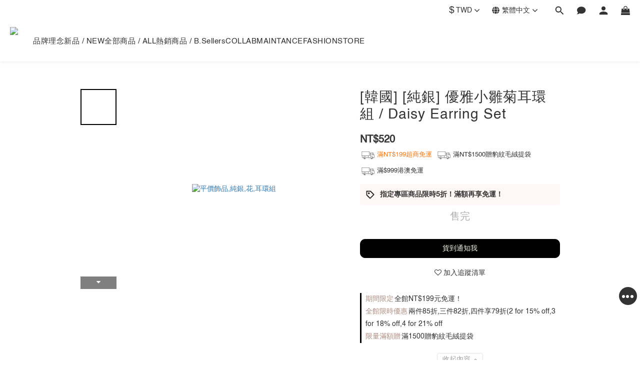

--- FILE ---
content_type: text/html; charset=utf-8
request_url: https://www.bonnyread.com.tw/products/daisyearringset
body_size: 121014
content:
<!DOCTYPE html>
<html lang="zh-hant"><head>  <!-- prefetch dns -->
<meta http-equiv="x-dns-prefetch-control" content="on">
<link rel="dns-prefetch" href="https://cdn.shoplineapp.com">
<link rel="preconnect" href="https://cdn.shoplineapp.com" crossorigin>
<link rel="dns-prefetch" href="https://shoplineimg.com">
<link rel="preconnect" href="https://shoplineimg.com">
<link rel="dns-prefetch" href="https://shoplineimg.com">
<link rel="preconnect" href="https://shoplineimg.com" title="image-service-origin">

  <link rel="preload" href="https://cdn.shoplineapp.com/s/javascripts/currencies.js" as="script">




      <link rel="preload" as="image" href="https://shoplineimg.com/53eb2bccb32b41ef6e000007/65e1822ab7b7340020a8f4b3/800x.webp?source_format=jpg" media="(max-height: 950px)">

<!-- Wrap what we need here -->


<!-- SEO -->
  
    <title ng-non-bindable>Bonny &amp; Read 平價飾品 - [純銀] 優雅小雛菊耳環組</title>

  <meta name="description" content="[純銀] 優雅小雛菊耳環組，商品材質：S925低敏純銀 / 鋯石 / 塑料。BONNY&amp;amp;amp;READ飾品每週新品上架，秉持時尚與質感並行，每季推出聯名設計款，讓每個人都能在享受時尚的同時也多了獨特性。項鍊,戒指,耳環,耳夾,手鍊,髮飾,韓國飾品,正韓飾品,太陽眼鏡,墨鏡，聯名設計，設計師設計款，台灣流行飾品品牌。">

    <meta name="keywords" content="耳環,貼耳耳環,垂墜耳環,耳環組,韓國,正韓,品牌,純銀耳環,小花耳環">



<!-- Meta -->
  
    <meta name="robots" content="noindex">

    <meta property="og:title" content="Bonny &amp;amp; Read 平價飾品 - [純銀] 優雅小雛菊耳環組">

  <meta property="og:type" content="product"/>

    <meta property="og:url" content="https://www.bonnyread.com.tw/products/daisyearringset">
    <link rel="canonical" href="https://www.bonnyread.com.tw/products/daisyearringset">

  <meta property="og:description" content="[純銀] 優雅小雛菊耳環組，商品材質：S925低敏純銀 / 鋯石 / 塑料。BONNY&amp;amp;amp;READ飾品每週新品上架，秉持時尚與質感並行，每季推出聯名設計款，讓每個人都能在享受時尚的同時也多了獨特性。項鍊,戒指,耳環,耳夾,手鍊,髮飾,韓國飾品,正韓飾品,太陽眼鏡,墨鏡，聯名設計，設計師設計款，台灣流行飾品品牌。">

    <meta property="og:image" content="https://img.shoplineapp.com/media/image_clips/65e1822ab7b7340020a8f4b3/original.jpg?1709277738">
    <meta name="thumbnail" content="https://img.shoplineapp.com/media/image_clips/65e1822ab7b7340020a8f4b3/original.jpg?1709277738">

    <meta property="fb:app_id" content="621775847962753">



    <script type="application/ld+json">
    {"@context":"https://schema.org","@type":"WebSite","name":"Bonny \u0026 Read 飾品","url":"https://www.bonnyread.com.tw"}
    </script>


<!-- locale meta -->


  <meta name="viewport" content="width=device-width, initial-scale=1.0, viewport-fit=cover">
<meta name="mobile-web-app-capable" content="yes">
<meta name="format-detection" content="telephone=no" />
<meta name="google" value="notranslate">

<!-- Shop icon -->
  <link rel="shortcut icon" type="image/png" href="https://img.shoplineapp.com/media/image_clips/63b528df9d92a5001188f5f6/original.png?1672816863">




<!--- Site Ownership Data -->
    <meta name="google-site-verification" content="oSTFfeFdF6HalC-gNK1pA7KAPrFeBN-aiT2nRUVmDrw">
    <meta name="msvalidate.01" content="31C48F9069B4D888381D21448EF47BBB">
    <meta name="google-site-verification" content="109953296">
<!--- Site Ownership Data End-->

<!-- Styles -->


        <link rel="stylesheet" media="all" href="https://cdn.shoplineapp.com/assets/lib/bootstrap-3.4.1-4ccbe929d8684c8cc83f72911d02f011655dbd6b146a879612fadcdfa86fa7c7.css" onload="" />

        <link rel="stylesheet" media="print" href="https://cdn.shoplineapp.com/assets/theme_vendor-6eb73ce39fd4a86f966b1ab21edecb479a1d22cae142252ad701407277a4d3be.css" onload="this.media='all'" />


        <link rel="stylesheet" media="print" href="https://cdn.shoplineapp.com/assets/shop-2c8ce8b30f079a0263f27ffd5dfdfce0151366469f06a9a110fb7808a01448e0.css" onload="this.media=&quot;all&quot;" />

            <link rel="stylesheet" media="all" href="https://cdn.shoplineapp.com/assets/v2_themes/ultra_chic/page-product-detail-015b130e51f0ed36464eb1bc00f708ee54234f0f3dece7045cdd667a8c6dc8fb.css" onload="" />


    






  <link rel="stylesheet" media="all" href="https://cdn.shoplineapp.com/packs/css/intl_tel_input-0d9daf73.chunk.css" />








<script type="text/javascript">
  window.mainConfig = JSON.parse('{\"sessionId\":\"\",\"merchantId\":\"53eb2bccb32b41ef6e000007\",\"appCoreHost\":\"shoplineapp.com\",\"assetHost\":\"https://cdn.shoplineapp.com/packs/\",\"apiBaseUrl\":\"http://shoplineapp.com\",\"eventTrackApi\":\"https://events.shoplytics.com/api\",\"frontCommonsApi\":\"https://front-commons.shoplineapp.com/api\",\"appendToUrl\":\"\",\"env\":\"production\",\"merchantData\":{\"_id\":\"53eb2bccb32b41ef6e000007\",\"addon_limit_enabled\":true,\"base_country_code\":\"TW\",\"base_currency\":{\"id\":\"twd\",\"iso_code\":\"TWD\",\"alternate_symbol\":\"NT$\",\"name\":\"New Taiwan Dollar\",\"symbol_first\":true,\"subunit_to_unit\":1},\"base_currency_code\":\"TWD\",\"beta_feature_keys\":[\"promotions_setup\",\"promotions_apply\",\"sms_every8d\",\"hide_coupon\",\"facebook_catalog\",\"sms_extra_reminder\",\"criteo\",\"checkout_v2\",\"sl_ga_tracking\"],\"brand_home_url\":\"https://www.bonnyread.com.tw\",\"checkout_setting\":{\"enable_membership_autocheck\":true,\"enable_subscription_autocheck\":false,\"enabled_abandoned_cart_notification\":true},\"current_plan_key\":\"basket\",\"current_theme_key\":\"ultra_chic\",\"delivery_option_count\":24,\"enabled_stock_reminder\":true,\"handle\":\"bonnyread\",\"identifier\":\"\",\"instagram_access_token\":\"IGQWRON05MOFl0NG5QeGhWTXUydVExUGpJUXlpVDZANQjJ3c1lPOTFmNXpJQUZABS1ZA0MkRlLVYzc1ZAlWFdsUG5yZAEFwUVdYOF9pd3c3UzZAOc01zeVdJaHZA0UVhId2ItaGE1amZANdm9PLURudwZDZD\",\"instagram_id\":\"1476590637\",\"invoice_activation\":\"active\",\"is_image_service_enabled\":true,\"merchant_affiliates\":[{\"_id\":\"651e597b075edc00201a231e\",\"configuration\":{\"site\":\"2\",\"shopid\":\"305054\",\"authkey\":\"db778a66\"},\"affiliate_name\":\"linelive\",\"enabled\":true,\"updated_at\":\"2023-10-05T06:36:43.464Z\",\"created_at\":\"2023-10-05T06:36:43.464Z\"},{\"_id\":\"68ba47e775df970014181fbd\",\"configuration\":{\"site\":\"2\",\"shopid\":\"305054\",\"authkey\":\"db778a66\"},\"affiliate_name\":\"line\",\"enabled\":true,\"updated_at\":\"2025-09-05T02:16:07.385Z\",\"created_at\":\"2025-09-05T02:16:07.385Z\"}],\"mobile_logo_media_url\":\"https://img.shoplineapp.com/media/image_clips/63ad6da6616fe0000ebe8ccf/original.png?1672310182\",\"name\":\"Bonny \\u0026 Read 飾品\",\"order_setting\":{\"invoice_activation\":\"active\",\"current_invoice_service_provider\":\"tradevan\",\"short_message_activation\":\"active\",\"stock_reminder_activation\":\"true\",\"default_out_of_stock_reminder\":false,\"auto_cancel_expired_orders\":true,\"auto_revert_credit\":true,\"enabled_order_auth_expiry\":true,\"enforce_user_login_on_checkout\":false,\"enabled_abandoned_cart_notification\":true,\"enable_order_split_einvoice_reissue\":false,\"no_duplicate_uniform_invoice\":true,\"checkout_without_email\":false,\"hourly_auto_invoice\":true,\"enabled_location_id\":true,\"enabled_sf_hidden_product_name\":false,\"slp_auto_refund\":false,\"customer_return_order\":{\"enabled\":true,\"available_return_days\":\"10\"},\"customer_cancel_order\":{\"enabled\":false,\"auto_revert_credit\":false},\"invoice\":{\"tax_id\":\"\",\"tax_type\":\"1\"},\"invoice_tradevan\":{\"tax_id\":\"24687347\",\"oversea_tax_type\":\"1\",\"tax_type\":\"1\",\"n_p_o_b_a_n\":{\"name\":\"財團法人中華民國兒童癌症基金會\",\"code\":\"88888\",\"short_name\":\"兒癌基金會\",\"tax_id\":\"04140854\",\"county\":\"臺北市\"},\"source\":{\"business_group_code\":\"SL24687347\",\"business_type_code\":\"SLEC1\"}},\"line_messenging\":{\"status\":\"active\"},\"facebook_messenging\":{\"status\":\"active\"},\"status_update_sms\":{\"status\":\"inactive\"},\"private_info_handle\":{\"enabled\":false,\"custom_fields_enabled\":false}},\"payment_method_count\":54,\"product_setting\":{\"enabled_product_review\":false,\"variation_display\":\"dropdown\",\"price_range_enabled\":true,\"enabled_pos_product_customized_price\":true,\"enabled_pos_product_price_tier\":false,\"preorder_add_to_cart_button_display\":\"depend_on_stock\",\"enabled_pos_pinned_product\":true,\"enabled_plp_product_review\":false},\"promotion_setting\":{\"one_coupon_limit_enabled\":true,\"show_promotion_reminder\":true,\"show_coupon\":true,\"multi_order_discount_strategy\":\"order_or_tier_promotion\",\"order_promotions_ignore_exclude_product\":true,\"order_gift_exclude_credit_and_point\":false,\"promotion_returned_toggle\":false,\"order_gift_threshold_mode\":\"after_price_discounts\",\"category_item_gift_threshold_mode\":\"after_price_discounts\",\"order_free_shipping_threshold_mode\":\"after_all_discounts\",\"category_item_free_shipping_threshold_mode\":\"after_all_discounts\"},\"rollout_keys\":[\"2FA_google_authenticator\",\"3_layer_category\",\"3_layer_navigation\",\"3_layer_variation\",\"711_CB_13countries\",\"711_CB_pickup_TH\",\"711_c2b_report_v2\",\"711_cross_delivery\",\"AdminCancelRecurringSubscription_V1\",\"BasketSynchronizedToITC_V1\",\"MC_WA_Template_Management\",\"MC_manual_order\",\"MO_Apply_Coupon_Code\",\"StaffCanBeDeleted_V1\",\"SummaryStatement_V1\",\"UTM_export\",\"UTM_register\",\"abandoned_cart_notification\",\"add_system_fontstyle\",\"add_to_cart_revamp\",\"addon_gift_as_product\",\"addon_products_limit_10\",\"addon_products_limit_unlimited\",\"addon_quantity\",\"address_format_batch2\",\"address_format_jp\",\"address_format_my\",\"address_format_us\",\"address_format_vn\",\"admin_app_extension\",\"admin_clientele_profile\",\"admin_custom_domain\",\"admin_image_service\",\"admin_logistic_bank_account\",\"admin_manual_order\",\"admin_realtime\",\"admin_vietnam_dong\",\"admin_whitelist_ip\",\"adminapp_order_form\",\"adminapp_wa_contacts_list\",\"ads_system_new_tab\",\"advanced_menu_app\",\"adyen_my_sc\",\"affiliate_by_product\",\"affiliate_dashboard\",\"affiliate_kol_report\",\"affiliate_kol_report_appstore\",\"alipay_hk_sc\",\"amazon_product_review\",\"android_pos_agent_clockin_n_out\",\"android_pos_purchase_order_partial_in_storage\",\"android_pos_save_send_receipt\",\"android_pos_v2_force_upgrade_version_1-50-0_date_2025-08-30\",\"app_categories_filtering\",\"app_multiplan\",\"app_publish\",\"app_subscription_prorated_billing\",\"apply_multi_order_discount\",\"apps_store\",\"apps_store_blog\",\"apps_store_fb_comment\",\"apps_store_wishlist\",\"appstore_free_trial\",\"archive_order_data\",\"archive_order_ui\",\"assign_products_to_category\",\"auth_flow_revamp\",\"auto_credit\",\"auto_credit_notify\",\"auto_credit_percentage\",\"auto_credit_recurring\",\"auto_reply_comment\",\"auto_reply_fb\",\"auto_save_sf_plus_address\",\"availability_buy_online_pickup_instore\",\"availability_preview_buy_online_pickup_instore\",\"back_in_stock_appstore\",\"back_in_stock_notify\",\"basket_comparising_link_CNY\",\"basket_comparising_link_HKD\",\"basket_comparising_link_TWD\",\"basket_invoice_field\",\"basket_pricing_page_cny\",\"basket_pricing_page_hkd\",\"basket_pricing_page_myr\",\"basket_pricing_page_sgd\",\"basket_pricing_page_thb\",\"basket_pricing_page_twd\",\"basket_pricing_page_usd\",\"basket_pricing_page_vnd\",\"basket_subscription_coupon\",\"basket_subscription_email\",\"bianco_setting\",\"bidding_select_product\",\"bing_ads\",\"birthday_format_v2\",\"block_analytics_request\",\"block_gtm_for_lighthouse\",\"blog\",\"blog_app\",\"blog_revamp_admin\",\"blog_revamp_admin_category\",\"blog_revamp_doublewrite\",\"blog_revamp_related_products\",\"blog_revamp_shop_category\",\"blog_revamp_singleread\",\"breadcrumb\",\"broadcast_addfilter\",\"broadcast_advanced_filters\",\"broadcast_analytics\",\"broadcast_center\",\"broadcast_clone\",\"broadcast_email_html\",\"broadcast_facebook_template\",\"broadcast_line_template\",\"broadcast_preset_time\",\"broadcast_to_unsubscribers_sms\",\"broadcast_unsubscribe_email\",\"bulk_action_customer\",\"bulk_action_product\",\"bulk_assign_point\",\"bulk_import_multi_lang\",\"bulk_payment_delivery_setting\",\"bulk_printing_labels_711C2C\",\"bulk_update_dynamic_fields\",\"bulk_update_job\",\"bulk_update_new_fields\",\"bulk_update_product_download_with_filter\",\"bulk_update_tag\",\"bulk_update_tag_enhancement\",\"bundle_add_type\",\"bundle_group\",\"bundle_page\",\"bundle_pricing\",\"bundle_promotion_apply_enhancement\",\"bundle_stackable\",\"buy_at_amazon\",\"buy_button\",\"buy_now_button\",\"buy_online_pickup_instore\",\"buyandget_promotion\",\"callback_service\",\"cancel_order_by_customer\",\"cancel_order_by_customer_v2\",\"cart_addon\",\"cart_addon_condition\",\"cart_addon_limit\",\"cart_use_product_service\",\"cart_uuid\",\"category_banner_multiple\",\"category_limit_unlimited\",\"category_sorting\",\"channel_amazon\",\"channel_fb\",\"channel_integration\",\"channel_line\",\"charge_shipping_fee_by_product_qty\",\"chat_widget\",\"chat_widget_facebook\",\"chat_widget_ig\",\"chat_widget_line\",\"chat_widget_livechat\",\"chat_widget_whatsapp\",\"chatbot_card_carousel\",\"chatbot_card_template\",\"chatbot_image_widget\",\"chatbot_keywords_matching\",\"chatbot_welcome_template\",\"checkout_membercheckbox_toggle\",\"checkout_setting\",\"cn_pricing_page_2019\",\"combine_orders_app\",\"comment_list_export\",\"component_h1_tag\",\"connect_new_facebookpage\",\"consolidated_billing\",\"cookie_consent\",\"country_code\",\"coupon_center_back_to_cart\",\"coupon_notification\",\"coupon_v2\",\"create_staff_revamp\",\"credit_amount_condition_hidden\",\"credit_campaign\",\"credit_condition_5_tier_ec\",\"credit_installment_payment_fee_hidden\",\"credit_point_report\",\"credit_point_triggerpoint\",\"crm_email_custom\",\"crm_notify_preview\",\"crm_sms_custom\",\"crm_sms_notify\",\"cross_shop_tracker\",\"cst_o2o_redemption_qredeem_app\",\"custom_css\",\"custom_cvs_tw\",\"custom_home_delivery_tw\",\"custom_notify\",\"custom_order_export\",\"customer_advanced_filter\",\"customer_coupon\",\"customer_custom_field_limit_5\",\"customer_data_secure\",\"customer_edit\",\"customer_export_v2\",\"customer_group\",\"customer_group_analysis\",\"customer_group_broadcast\",\"customer_group_filter_p2\",\"customer_group_filter_p3\",\"customer_group_regenerate\",\"customer_group_sendcoupon\",\"customer_group_smartrfm_filter\",\"customer_import_50000_failure_report\",\"customer_import_v2\",\"customer_import_v3\",\"customer_list\",\"customer_new_report\",\"customer_referral\",\"customer_referral_notify\",\"customer_search_match\",\"customer_tag\",\"dashboard_v2\",\"dashboard_v2_revamp\",\"date_picker_v2\",\"deep_link_support_linepay\",\"deep_link_support_payme\",\"deep_search\",\"default_theme_ultrachic\",\"delivery_time\",\"delivery_time_with_quantity\",\"delivery_with_emap_dummy\",\"design_submenu\",\"dev_center_app_store\",\"disable_footer_brand\",\"disable_old_upgrade_reminder\",\"domain_applicable\",\"doris_bien_setting\",\"dusk_setting\",\"ec_order_unlimit\",\"ecpay_expirydate\",\"ecpay_payment_gateway\",\"einvoice_bulk_update\",\"einvoice_edit\",\"einvoice_list_by_day\",\"einvoice_newlogic\",\"einvoice_tradevan\",\"email_credit_expire_notify\",\"email_custom\",\"email_member_forget_password_notify\",\"email_member_register_notify\",\"email_order_notify\",\"email_verification\",\"enable_body_script\",\"enable_calculate_api_promotion_apply\",\"enable_calculate_api_promotion_filter\",\"enable_cart_api\",\"enable_cart_service\",\"enable_corejs_splitting\",\"enable_lazysizes_image_tag\",\"enable_new_css_bundle\",\"enable_order_status_callback_revamp_for_promotion\",\"enable_order_status_callback_revamp_for_storefront\",\"enable_promotion_usage_record\",\"enable_shopjs_splitting\",\"enhanced_catalog_feed\",\"exclude_product\",\"exclude_product_v2\",\"execute_shipment_permission\",\"export_inventory_report_v2\",\"export_job_ka\",\"express_cart\",\"express_checkout_pages\",\"extend_reminder\",\"external_redeem_coupon\",\"facebook_ads\",\"facebook_dia\",\"facebook_line_promotion_notify\",\"facebook_login\",\"facebook_messenger_subscription\",\"facebook_notify\",\"facebook_pixel_manager\",\"fb_1on1_chat\",\"fb_broadcast\",\"fb_broadcast_sc\",\"fb_broadcast_sc_p2\",\"fb_comment_app\",\"fb_entrance_optimization\",\"fb_feed_unlimit\",\"fb_gep\",\"fb_group\",\"fb_menu\",\"fb_messenger_onetime_notification\",\"fb_multi_category_feed\",\"fb_offline_conversions_api\",\"fb_pixel_matching\",\"fb_pixel_v2\",\"fb_post_management\",\"fb_product_set\",\"fb_quick_signup_link\",\"fb_shop_now_button\",\"fb_ssapi\",\"fb_sub_button\",\"fb_welcome_msg\",\"fbe_oe\",\"fbe_shop\",\"fbe_v2\",\"fbe_v2_edit\",\"feature_alttag_phase1\",\"feature_alttag_phase2\",\"flash_price_campaign\",\"fm_order_receipt\",\"fmt_c2c_newlabel\",\"fmt_revision\",\"footer_brand\",\"footer_builder\",\"footer_builder_new\",\"form_builder\",\"form_builder_access\",\"form_builder_user_management\",\"form_builder_v2_elements\",\"form_builder_v2_receiver\",\"form_builder_v2_report\",\"freeshipping_promotion_condition\",\"get_coupon\",\"get_promotions_by_cart\",\"gift_promotion_condition\",\"gift_shipping_promotion_discount_condition\",\"gifts_limit_10\",\"gifts_limit_unlimited\",\"gmv_revamp\",\"godaddy\",\"google_ads_api\",\"google_ads_manager\",\"google_analytics_4\",\"google_analytics_manager\",\"google_content_api\",\"google_dynamic_remarketing_tag\",\"google_enhanced_conversions\",\"google_preorder_feed\",\"google_product_category_3rdlayer\",\"google_recaptcha\",\"google_remarketing_manager\",\"google_signup_login\",\"google_tag_manager\",\"gp_tw_sc\",\"group_url_bind_post_live\",\"h2_tag_phase1\",\"handsup_checkout\",\"hct_logistics_bills_report\",\"hidden_product\",\"hidden_product_p2\",\"hide_credit_point_record_balance\",\"hk_pricing_page_2019\",\"hkd_pricing_page_disabled_2020\",\"ig_browser_notify\",\"ig_live\",\"ig_login_entrance\",\"ig_new_api\",\"image_gallery\",\"image_gallery_p2\",\"image_host_by_region\",\"image_limit_100000\",\"image_limit_30000\",\"image_widget_mobile\",\"inbox_manual_order\",\"inbox_send_cartlink\",\"increase_variation_limit\",\"instagram_create_post\",\"instagram_post_sales\",\"instant_order_form\",\"integrated_label_711\",\"integrated_sfexpress\",\"integration_one\",\"inventory_change_reason\",\"inventory_search_v2\",\"job_api_products_export\",\"job_api_user_export\",\"job_product_import\",\"jquery_v3\",\"kingsman_v2_setting\",\"layout_engine_service_kingsman_blogs\",\"layout_engine_service_kingsman_member_center\",\"layout_engine_service_kingsman_promotions\",\"line_1on1_chat\",\"line_abandon_notification\",\"line_ads_tag\",\"line_broadcast\",\"line_ec\",\"line_in_chat_shopping\",\"line_live\",\"line_login\",\"line_login_mobile\",\"line_point_cpa_tag\",\"line_shopping_new_fields\",\"line_signup\",\"live_after_keyword\",\"live_ai_tag_comments\",\"live_announce_bids\",\"live_announce_buyer\",\"live_bidding\",\"live_broadcast_v2\",\"live_bulk_checkoutlink\",\"live_bulk_edit\",\"live_checkout_notification\",\"live_checkout_notification_all\",\"live_checkout_notification_message\",\"live_comment_discount\",\"live_comment_robot\",\"live_create_product_v2\",\"live_crosspost\",\"live_dashboard_product\",\"live_event_discount\",\"live_exclusive_price\",\"live_fb_group\",\"live_fhd_video\",\"live_general_settings\",\"live_group_event\",\"live_host_panel\",\"live_ig_messenger_broadcast\",\"live_ig_product_recommend\",\"live_im_switch\",\"live_keyword_switch\",\"live_line_broadcast\",\"live_line_management\",\"live_line_multidisplay\",\"live_luckydraw_enhancement\",\"live_messenger_broadcast\",\"live_order_block\",\"live_print_advanced\",\"live_product_recommend\",\"live_shopline_announcement\",\"live_shopline_beauty_filter\",\"live_shopline_keyword\",\"live_shopline_product_card\",\"live_shopline_view\",\"live_shopline_view_marquee\",\"live_show_storefront_facebook\",\"live_show_storefront_shopline\",\"live_stream_settings\",\"locale_revamp\",\"lock_cart_sc_product\",\"logistic_bill_v2_711_b2c\",\"logistic_bill_v2_711_c2c\",\"logo_favicon\",\"luckydraw_products\",\"luckydraw_qualification\",\"manual_activation\",\"manual_order\",\"manual_order_7-11\",\"manual_order_ec_to_sc\",\"manually_bind_post\",\"marketing_affiliate\",\"marketing_affiliate_p2\",\"mc-history-instant\",\"mc_711crossborder\",\"mc_ad_tag\",\"mc_assign_message\",\"mc_auto_bind_member\",\"mc_autoreply_cotent\",\"mc_autoreply_question\",\"mc_autoreply_trigger\",\"mc_broadcast\",\"mc_broadcast_v2\",\"mc_bulk_read\",\"mc_chatbot_template\",\"mc_delete_message\",\"mc_edit_cart\",\"mc_history_instant\",\"mc_history_post\",\"mc_im\",\"mc_inbox_autoreply\",\"mc_input_status\",\"mc_instant_notifications\",\"mc_invoicetitle_optional\",\"mc_keyword_autotagging\",\"mc_line_broadcast\",\"mc_line_broadcast_all_friends\",\"mc_line_cart\",\"mc_logistics_hct\",\"mc_logistics_tcat\",\"mc_manage_blacklist\",\"mc_mark_todo\",\"mc_new_menu\",\"mc_phone_tag\",\"mc_reminder_unpaid\",\"mc_reply_pic\",\"mc_setting_message\",\"mc_setting_orderform\",\"mc_shop_message_refactor\",\"mc_smart_advice\",\"mc_sort_waitingtime\",\"mc_sort_waitingtime_new\",\"mc_tw_invoice\",\"media_gcp_upload\",\"member_center_profile_revamp\",\"member_import_notify\",\"member_info_reward\",\"member_info_reward_subscription\",\"member_password_setup_notify\",\"member_points\",\"member_points_notify\",\"member_price\",\"membership_tier_double_write\",\"membership_tier_notify\",\"membership_tiers\",\"memebr_center_point_credit_revamp\",\"menu_limit_100\",\"menu_limit_unlimited\",\"merchant_automatic_payment_setting\",\"message_center_v3\",\"message_revamp\",\"mo_remove_discount\",\"mobile_and_email_signup\",\"mobile_signup_p2\",\"modularize_address_format\",\"molpay_credit_card\",\"multi_lang\",\"multicurrency\",\"my_pricing_page_2019\",\"myapp_reauth_alert\",\"myr_pricing_page_disabled_2020\",\"new_app_subscription\",\"new_layout_for_mobile_and_pc\",\"new_onboarding_flow\",\"new_return_management\",\"new_settings_apply_all_promotion\",\"new_signup_flow\",\"new_sinopac_3d\",\"notification_custom_sending_time\",\"npb_theme_philia\",\"npb_widget_font_size_color\",\"oa_cursor_based_pagination_product\",\"ob_revamp\",\"ob_sgstripe\",\"ob_twecpay\",\"oceanpay\",\"old_fbe_removal\",\"onboarding_basketplan\",\"onboarding_handle\",\"one_new_filter\",\"one_page_store\",\"one_page_store_1000\",\"one_page_store_checkout\",\"one_page_store_clone\",\"one_page_store_product_set\",\"online_credit_redemption_toggle\",\"online_store_design\",\"online_store_design_setup_guide_basketplan\",\"open_api_management\",\"order_add_to_cart\",\"order_archive_calculation_revamp_crm_amount\",\"order_archive_calculation_revamp_crm_member\",\"order_archive_product_testing\",\"order_archive_testing\",\"order_archive_testing_crm\",\"order_archive_testing_order_details\",\"order_archive_testing_return_order\",\"order_confirmation_slip_upload\",\"order_custom_field_limit_5\",\"order_custom_notify\",\"order_decoupling_product_revamp\",\"order_discount_stackable\",\"order_export_366day\",\"order_export_v2\",\"order_filter_shipped_date\",\"order_message_broadcast\",\"order_new_source\",\"order_promotion_split\",\"order_search_custom_field\",\"order_search_sku\",\"order_select_across_pages\",\"order_sms_notify\",\"order_split\",\"order_status_non_automation\",\"order_status_tag_color\",\"order_tag\",\"orderemail_new_logic\",\"other_custom_notify\",\"out_of_stock_order\",\"page_builder_revamp\",\"page_builder_revamp_theme_setting\",\"page_builder_revamp_theme_setting_initialized\",\"page_builder_section_cache_enabled\",\"page_builder_widget_accordion\",\"page_builder_widget_blog\",\"page_builder_widget_category\",\"page_builder_widget_collage\",\"page_builder_widget_countdown\",\"page_builder_widget_custom_liquid\",\"page_builder_widget_instagram\",\"page_builder_widget_product_text\",\"page_builder_widget_subscription\",\"page_builder_widget_video\",\"page_limit_unlimited\",\"page_view_cache\",\"pakpobox\",\"partial_free_shipping\",\"payme\",\"payment_condition\",\"payment_fee_config\",\"payment_image\",\"payment_slip_notify\",\"paypal_upgrade\",\"pdp_image_lightbox\",\"pdp_image_lightbox_icon\",\"pending_subscription\",\"philia_setting\",\"pickup_remember_store\",\"plp_label_wording\",\"plp_product_seourl\",\"plp_variation_selector\",\"plp_wishlist\",\"point_campaign\",\"point_redeem_to_cash\",\"pos_only_product_settings\",\"pos_retail_store_price\",\"pos_setup_guide_basketplan\",\"post_cancel_connect\",\"post_commerce_stack_comment\",\"post_fanpage_luckydraw\",\"post_fb_group\",\"post_general_setting\",\"post_lock_pd\",\"post_sales_dashboard\",\"postsale_auto_reply\",\"postsale_create_post\",\"postsale_ig_auto_reply\",\"postsales_connect_multiple_posts\",\"preorder_limit\",\"preset_publish\",\"product_available_time\",\"product_cost_permission\",\"product_feed_info\",\"product_feed_manager_availability\",\"product_feed_revamp\",\"product_index_v2\",\"product_info\",\"product_limit_1000\",\"product_limit_unlimited\",\"product_log_v2\",\"product_page_limit_10\",\"product_quantity_update\",\"product_recommendation_abtesting\",\"product_revamp_doublewrite\",\"product_revamp_singleread\",\"product_review_import\",\"product_review_import_installable\",\"product_review_plp\",\"product_review_reward\",\"product_search\",\"product_set_revamp\",\"product_set_v2_enhancement\",\"product_summary\",\"promotion_blacklist\",\"promotion_filter_by_date\",\"promotion_first_purchase\",\"promotion_hour\",\"promotion_limit_10\",\"promotion_limit_100\",\"promotion_limit_unlimited\",\"promotion_minitem\",\"promotion_page\",\"promotion_page_reminder\",\"promotion_page_seo_button\",\"promotion_record_archive_test\",\"promotion_reminder\",\"purchase_limit_campaign\",\"quick_answer\",\"recaptcha_reset_pw\",\"redirect_301_settings\",\"rejected_bill_reminder\",\"remove_fblike_sc\",\"repay_cookie\",\"replace_janus_interface\",\"replace_lms_old_oa_interface\",\"reports\",\"revert_credit\",\"revert_credit_p2\",\"revert_credit_status\",\"sales_dashboard\",\"sangria_setting\",\"sc_advanced_keyword\",\"sc_ai_chat_analysis\",\"sc_ai_suggested_reply\",\"sc_alipay_standard\",\"sc_atm\",\"sc_auto_bind_member\",\"sc_autodetect_address\",\"sc_autodetect_paymentslip\",\"sc_autoreply_icebreaker\",\"sc_broadcast_permissions\",\"sc_clearcart\",\"sc_clearcart_all\",\"sc_comment_label\",\"sc_comment_list\",\"sc_conversations_statistics_sunset\",\"sc_download_adminapp\",\"sc_facebook_broadcast\",\"sc_facebook_live\",\"sc_fb_ig_subscription\",\"sc_gpt_chatsummary\",\"sc_gpt_content_generator\",\"sc_gpt_knowledge_base\",\"sc_group_pm_commentid\",\"sc_group_webhook\",\"sc_intercom\",\"sc_keywords\",\"sc_line_live_pl\",\"sc_list_search\",\"sc_live_line\",\"sc_lock_inventory\",\"sc_manual_order\",\"sc_mc_settings\",\"sc_mo_711emap\",\"sc_order_unlimit\",\"sc_outstock_msg\",\"sc_overall_statistics\",\"sc_overall_statistics_api_v3\",\"sc_overall_statistics_v2\",\"sc_pickup\",\"sc_post_feature\",\"sc_product_set\",\"sc_product_variation\",\"sc_sidebar\",\"sc_similar_question_replies\",\"sc_slp_subscription_promotion\",\"sc_standard\",\"sc_store_pickup\",\"sc_wa_contacts_list\",\"sc_wa_message_report\",\"sc_wa_permissions\",\"scheduled_home_page\",\"search_function_image_gallery\",\"security_center\",\"select_all_customer\",\"select_all_inventory\",\"send_coupon_notification\",\"session_expiration_period\",\"setup_guide_basketplan\",\"sfexpress_centre\",\"sfexpress_eflocker\",\"sfexpress_service\",\"sfexpress_store\",\"sg_onboarding_currency\",\"share_cart_link\",\"shop_builder_plp\",\"shop_category_filter\",\"shop_category_filter_bulk_action\",\"shop_product_search_rate_limit\",\"shop_related_recaptcha\",\"shop_template_advanced_setting\",\"shopback_cashback\",\"shopline_captcha\",\"shopline_email_captcha\",\"shopline_product_reviews\",\"shoplytics_api_ordersales_v4\",\"shoplytics_api_psa_wide_table\",\"shoplytics_benchmark\",\"shoplytics_broadcast_api_v3\",\"shoplytics_channel_store_permission\",\"shoplytics_credit_analysis\",\"shoplytics_customer_refactor_api_v3\",\"shoplytics_date_picker_v2\",\"shoplytics_event_realtime_refactor_api_v3\",\"shoplytics_events_api_v3\",\"shoplytics_export_flex\",\"shoplytics_homepage_v2\",\"shoplytics_invoices_api_v3\",\"shoplytics_lite\",\"shoplytics_membership_tier_growth\",\"shoplytics_orders_api_v3\",\"shoplytics_ordersales_v3\",\"shoplytics_payments_api_v3\",\"shoplytics_pro\",\"shoplytics_product_revamp_api_v3\",\"shoplytics_promotions_api_v3\",\"shoplytics_psa_multi_stores_export\",\"shoplytics_psa_sub_categories\",\"shoplytics_rfim_enhancement_v3\",\"shoplytics_session_metrics\",\"shoplytics_staff_api_v3\",\"shoplytics_to_hd\",\"shopper_app_entrance\",\"shopping_session_enabled\",\"signin_register_revamp\",\"skya_setting\",\"sl_admin_inventory_count\",\"sl_admin_inventory_transfer\",\"sl_admin_purchase_order\",\"sl_admin_supplier\",\"sl_logistics_bulk_action\",\"sl_logistics_fmt_freeze\",\"sl_logistics_modularize\",\"sl_payment_alipay\",\"sl_payment_cc\",\"sl_payment_standard_v2\",\"sl_payment_type_check\",\"sl_payments_apple_pay\",\"sl_payments_cc_promo\",\"sl_payments_my_cc\",\"sl_payments_my_fpx\",\"sl_payments_sg_cc\",\"sl_payments_tw_cc\",\"sl_pos\",\"sl_pos_SHOPLINE_Payments_tw\",\"sl_pos_admin\",\"sl_pos_admin_cancel_order\",\"sl_pos_admin_delete_order\",\"sl_pos_admin_inventory_transfer\",\"sl_pos_admin_order_archive_testing\",\"sl_pos_admin_purchase_order\",\"sl_pos_admin_register_shift\",\"sl_pos_admin_staff\",\"sl_pos_agent_by_channel\",\"sl_pos_agent_clockin_n_out\",\"sl_pos_agent_performance\",\"sl_pos_android_A4_printer\",\"sl_pos_android_check_cart_items_with_local_db\",\"sl_pos_android_order_reduction\",\"sl_pos_android_receipt_enhancement\",\"sl_pos_app_order_archive_testing\",\"sl_pos_app_transaction_filter_enhance\",\"sl_pos_apps_store\",\"sl_pos_bugfender_log_reduction\",\"sl_pos_bulk_import_update_enhancement\",\"sl_pos_cancel_loading\",\"sl_pos_cetustek_einvoice_report\",\"sl_pos_check_duplicate_create_order\",\"sl_pos_claim_coupon\",\"sl_pos_convert_order_to_cart_by_snapshot\",\"sl_pos_credit_redeem\",\"sl_pos_customerID_duplicate_check\",\"sl_pos_customer_info_enhancement\",\"sl_pos_customer_product_preference\",\"sl_pos_customized_price\",\"sl_pos_disable_touchid_unlock\",\"sl_pos_discount\",\"sl_pos_einvoice_alert\",\"sl_pos_einvoice_refactor\",\"sl_pos_feature_permission\",\"sl_pos_force_upgrade_1-109-0\",\"sl_pos_force_upgrade_1-110-1\",\"sl_pos_free_gifts_promotion\",\"sl_pos_from_Swift_to_OC\",\"sl_pos_iOS_A4_printer\",\"sl_pos_iOS_app_transaction_filter_enhance\",\"sl_pos_iOS_cashier_revamp_cart\",\"sl_pos_iOS_cashier_revamp_product_list\",\"sl_pos_iPadOS_version_upgrade_remind_16_0_0\",\"sl_pos_initiate_couchbase\",\"sl_pos_inventory_count\",\"sl_pos_inventory_count_difference_reason\",\"sl_pos_inventory_count_for_selected_products\",\"sl_pos_inventory_feature_module\",\"sl_pos_inventory_transfer_insert_enhancement\",\"sl_pos_inventory_transfer_request\",\"sl_pos_invoice_carrier_scan\",\"sl_pos_invoice_product_name_filter\",\"sl_pos_invoice_swiftUI_revamp\",\"sl_pos_invoice_toast_show\",\"sl_pos_ios_receipt_info_enhancement\",\"sl_pos_ios_small_label_enhancement\",\"sl_pos_ios_version_upgrade_remind\",\"sl_pos_itc\",\"sl_pos_logo_terms_and_condition\",\"sl_pos_member_points\",\"sl_pos_member_price\",\"sl_pos_multiple_payments\",\"sl_pos_new_report_customer_analysis\",\"sl_pos_new_report_daily_payment_methods\",\"sl_pos_new_report_overview\",\"sl_pos_new_report_product_preorder\",\"sl_pos_new_report_transaction_detail\",\"sl_pos_no_minimum_age\",\"sl_pos_one_einvoice_setting\",\"sl_pos_order_reduction\",\"sl_pos_order_refactor_admin\",\"sl_pos_order_upload_using_pos_service\",\"sl_pos_partial_return\",\"sl_pos_password_setting_refactor\",\"sl_pos_payment\",\"sl_pos_payment_method_picture\",\"sl_pos_payment_method_prioritized_and_hidden\",\"sl_pos_payoff_preorder\",\"sl_pos_pin_products\",\"sl_pos_price_by_channel\",\"sl_pos_product_add_to_cart_refactor\",\"sl_pos_product_set\",\"sl_pos_product_variation_ui\",\"sl_pos_promotion\",\"sl_pos_promotion_by_channel\",\"sl_pos_purchase_order_onlinestore\",\"sl_pos_purchase_order_partial_in_storage\",\"sl_pos_receipt_enhancement\",\"sl_pos_receipt_information\",\"sl_pos_receipt_preorder_return_enhancement\",\"sl_pos_receipt_setting_by_channel\",\"sl_pos_receipt_swiftUI_revamp\",\"sl_pos_register_shift\",\"sl_pos_report_shoplytics_psi\",\"sl_pos_revert_credit\",\"sl_pos_save_send_receipt\",\"sl_pos_shopline_payment_invoice_new_flow\",\"sl_pos_show_coupon\",\"sl_pos_stock_refactor\",\"sl_pos_supplier_refactor\",\"sl_pos_terminal_bills\",\"sl_pos_terminal_settlement\",\"sl_pos_terminal_tw\",\"sl_pos_toast_revamp\",\"sl_pos_transaction_conflict\",\"sl_pos_transaction_view_admin\",\"sl_pos_transfer_onlinestore\",\"sl_pos_user_permission\",\"sl_pos_variation_setting_refactor\",\"sl_purchase_order_search_create_enhancement\",\"slp_bank_promotion\",\"slp_product_subscription\",\"slp_remember_credit_card\",\"slp_swap\",\"smart_omo_appstore\",\"smart_omo_credits\",\"smart_omo_customer_tag_note\",\"smart_omo_express_cart\",\"smart_omo_points\",\"smart_omo_redeem_coupon\",\"smart_omo_send_coupon\",\"smart_omo_show_coupon\",\"smart_product_recommendation\",\"smart_product_recommendation_plus\",\"smart_product_recommendation_regular\",\"smart_recommended_related_products\",\"sms_broadcast\",\"sms_custom\",\"sms_with_shop_name\",\"social_channel_revamp\",\"social_channel_user\",\"social_name_in_order\",\"split_order_applied_creditpoint\",\"sso_lang_th\",\"sso_lang_vi\",\"staff_elasticsearch\",\"staff_limit_5\",\"staff_limit_unlimited\",\"staff_service_migration\",\"static_resource_host_by_region\",\"stop_slp_approvedemail\",\"store_crm_pwa\",\"store_pick_up\",\"store_referral_export_import\",\"store_referral_setting\",\"storefront_app_extension\",\"storefront_return\",\"stripe_3d_secure\",\"stripe_3ds_cny\",\"stripe_3ds_hkd\",\"stripe_3ds_myr\",\"stripe_3ds_sgd\",\"stripe_3ds_thb\",\"stripe_3ds_usd\",\"stripe_3ds_vnd\",\"stripe_google_pay\",\"stripe_payment_intents\",\"stripe_radar\",\"stripe_subscription_my_account\",\"structured_data\",\"studio_livestream\",\"sub_sgstripe\",\"subscription_config_edit\",\"subscription_config_edit_delivery_payment\",\"subscription_currency\",\"subscription_order_expire_notify\",\"subscription_order_notify\",\"subscription_product\",\"subscription_promotion\",\"tappay_3D_secure\",\"tappay_sdk_v2_3_2\",\"tappay_sdk_v3\",\"tax_inclusive_setting\",\"taxes_settings\",\"tcat_711pickup_sl_logisitics\",\"tcat_logistics_bills_report\",\"tcat_newlabel\",\"th_pricing_page_2020\",\"thb_pricing_page_disabled_2020\",\"theme_bianco\",\"theme_doris_bien\",\"theme_kingsman_v2\",\"theme_level_3\",\"theme_sangria\",\"theme_ultrachic\",\"tier_birthday_credit\",\"tier_member_points\",\"tier_member_price\",\"tier_reward_app_availability\",\"tier_reward_app_installation\",\"tier_reward_app_p2\",\"tier_reward_credit\",\"tnc-checkbox\",\"toggle_mobile_category\",\"tw_app_shopback_cashback\",\"tw_fm_sms\",\"tw_pricing_page_2019\",\"tw_stripe_subscription\",\"twd_pricing_page_disabled_2020\",\"uc_integration\",\"uc_v2_endpoints\",\"ultra_setting\",\"unified_admin\",\"use_ngram_for_order_search\",\"user_center_social_channel\",\"user_credits\",\"variant_image_selector\",\"variant_saleprice_cost_weight\",\"variation_label_swatches\",\"varm_setting\",\"vn_pricing_page_2020\",\"vnd_pricing_page_disabled_2020\",\"wa_broadcast_customer_group\",\"wa_system_template\",\"wa_template_custom_content\",\"whatsapp_accept_marketing\",\"whatsapp_catalog\",\"whatsapp_extension\",\"whatsapp_order_form\",\"whatsapp_orderstatus_toggle\",\"wishlist_app\",\"yahoo_dot\",\"youtube_accounting_linking\",\"youtube_live_shopping\",\"zotabox\",\"zotabox_installable\"],\"shop_default_home_url\":\"https://bonnyread.shoplineapp.com\",\"shop_status\":\"open\",\"show_sold_out\":true,\"sl_payment_merchant_id\":\"1402828529070112768\",\"supported_languages\":[\"en\",\"zh-hant\"],\"tags\":[\"fashion\"],\"time_zone\":\"Asia/Taipei\",\"updated_at\":\"2026-01-17T11:16:32.111Z\",\"user_setting\":{\"_id\":\"55c974dd69702d57a5170000\",\"created_at\":\"2015-08-11T04:06:53.628Z\",\"data\":{\"general_fields\":[{\"type\":\"gender\",\"options\":{\"order\":{\"include\":\"true\",\"required\":\"false\"},\"signup\":{\"include\":\"true\",\"required\":\"true\"},\"profile\":{\"include\":\"true\",\"required\":\"true\"}}},{\"type\":\"birthday\",\"options\":{\"order\":{\"include\":\"true\",\"required\":\"false\"},\"signup\":{\"include\":\"true\",\"required\":\"true\"},\"profile\":{\"include\":\"true\",\"required\":\"true\"}}}],\"minimum_age_limit\":\"13\",\"custom_fields\":[{\"type\":\"text\",\"name_translations\":{\"zh-hant\":\"行動電話\"},\"hint_translations\":{\"zh-hant\":\"手機\"},\"options\":{\"order\":{\"include\":\"false\",\"required\":\"false\"},\"signup\":{\"include\":\"false\",\"required\":\"false\"},\"profile\":{\"include\":\"false\",\"required\":\"false\"}},\"field_id\":\"5604bf7e69702d09ce8f1e00\"},{\"type\":\"text\",\"name_translations\":{\"zh-hant\":\"來自門市\"},\"hint_translations\":{\"zh-hant\":\"\"},\"options\":{\"order\":{\"include\":\"false\",\"required\":\"false\"},\"signup\":{\"include\":\"true\",\"required\":\"false\"},\"profile\":{\"include\":\"true\",\"required\":\"false\"}},\"field_id\":\"5e7d9498b587df0027fb3397\"},{\"type\":\"text\",\"name_translations\":{\"zh-hant\":\"由誰介紹\"},\"options\":{\"order\":{\"include\":\"false\",\"required\":\"false\"},\"signup\":{\"include\":\"false\",\"required\":\"false\"},\"profile\":{\"include\":\"false\",\"required\":\"false\"}},\"field_id\":\"5e8aeb792c187e000fe7dd76\"}],\"signup_method\":\"email\",\"sms_verification\":{\"status\":\"true\",\"supported_countries\":[\"*\"]},\"facebook_login\":{\"status\":\"active\",\"app_id\":\"621775847962753\"},\"google_login\":{\"status\":\"active\",\"client_id\":\"576070004337-b4g9tl86bplclvgfv0c6o4pmvhq2ovob.apps.googleusercontent.com\",\"client_secret\":\"GOCS***************************MvpX\"},\"enable_facebook_comment\":\"\",\"facebook_comment\":\"\",\"line_login\":{\"status\":\"active\"},\"recaptcha_signup\":{\"status\":\"false\",\"site_key\":\"\"},\"email_verification\":{\"status\":\"false\"},\"login_with_verification\":{\"status\":\"false\"},\"upgrade_reminder\":{\"status\":\"active\"},\"enable_member_point\":true,\"birthday_format\":\"YYYY/MM/DD\",\"send_birthday_credit_period\":\"daily\",\"member_info_reward\":{\"enabled\":false,\"reward_on\":[],\"subscription_reward_on\":[],\"coupons\":{\"enabled\":false,\"promotion_ids\":[]}},\"enable_age_policy\":false,\"force_complete_info\":false,\"user_credit_expired\":{\"sms\":{\"status\":\"inactive\"},\"email\":{\"status\":\"active\"},\"line_mes_api\":{\"status\":\"inactive\"}}},\"item_type\":\"\",\"key\":\"users\",\"name\":null,\"owner_id\":\"53eb2bccb32b41ef6e000007\",\"owner_type\":\"Merchant\",\"publish_status\":\"published\",\"status\":\"active\",\"updated_at\":\"2025-09-08T08:45:48.523Z\",\"value\":null}},\"localeData\":{\"loadedLanguage\":{\"name\":\"繁體中文\",\"code\":\"zh-hant\"},\"supportedLocales\":[{\"name\":\"English\",\"code\":\"en\"},{\"name\":\"繁體中文\",\"code\":\"zh-hant\"}]},\"currentUser\":null,\"themeSettings\":{\"hover\":\"swanky.glass\",\"background_pattern\":\"bg.birds\",\"categories_collapsed\":true,\"image_fill\":false,\"is_multicurrency_enabled\":true,\"category_page\":\"24\",\"mobile_categories_collapsed\":true,\"enabled_quick_cart\":true,\"show_promotions_on_product\":false,\"enabled_wish_list\":false,\"hide_share_buttons\":true,\"opens_in_new_tab\":false,\"goto_top\":true,\"hide_language_selector\":false,\"mobile_categories_removed\":false,\"enabled_sort_by_sold\":true,\"buy_now_button\":{\"enabled\":true,\"color\":\"fb7813\"},\"plp_wishlist\":false,\"plp_variation_selector\":{\"enabled\":false,\"show_variation\":1},\"updated_with_new_page_builder\":true,\"messages_enabled\":true,\"hide_languages\":\"\",\"announcement_background\":\"f3f1e6\",\"announcement_text\":\"000000\",\"primary_background\":\"000000\",\"primary_text\":\"f3f1e6\",\"buy_now_background\":\"000000\",\"buy_now_text\":\"f3f1e6\",\"enable_gdpr_cookies_banner\":false},\"isMultiCurrencyEnabled\":true,\"features\":{\"plans\":{\"free\":{\"member_price\":false,\"cart_addon\":false,\"google_analytics_ecommerce\":false,\"membership\":false,\"shopline_logo\":true,\"user_credit\":{\"manaul\":false,\"auto\":false},\"variant_image_selector\":false},\"standard\":{\"member_price\":false,\"cart_addon\":false,\"google_analytics_ecommerce\":false,\"membership\":false,\"shopline_logo\":true,\"user_credit\":{\"manaul\":false,\"auto\":false},\"variant_image_selector\":false},\"starter\":{\"member_price\":false,\"cart_addon\":false,\"google_analytics_ecommerce\":false,\"membership\":false,\"shopline_logo\":true,\"user_credit\":{\"manaul\":false,\"auto\":false},\"variant_image_selector\":false},\"pro\":{\"member_price\":false,\"cart_addon\":false,\"google_analytics_ecommerce\":false,\"membership\":false,\"shopline_logo\":false,\"user_credit\":{\"manaul\":false,\"auto\":false},\"variant_image_selector\":false},\"business\":{\"member_price\":false,\"cart_addon\":false,\"google_analytics_ecommerce\":true,\"membership\":true,\"shopline_logo\":false,\"user_credit\":{\"manaul\":false,\"auto\":false},\"facebook_comments_plugin\":true,\"variant_image_selector\":false},\"basic\":{\"member_price\":false,\"cart_addon\":false,\"google_analytics_ecommerce\":false,\"membership\":false,\"shopline_logo\":false,\"user_credit\":{\"manaul\":false,\"auto\":false},\"variant_image_selector\":false},\"basic2018\":{\"member_price\":false,\"cart_addon\":false,\"google_analytics_ecommerce\":false,\"membership\":false,\"shopline_logo\":true,\"user_credit\":{\"manaul\":false,\"auto\":false},\"variant_image_selector\":false},\"sc\":{\"member_price\":false,\"cart_addon\":false,\"google_analytics_ecommerce\":true,\"membership\":false,\"shopline_logo\":true,\"user_credit\":{\"manaul\":false,\"auto\":false},\"facebook_comments_plugin\":true,\"facebook_chat_plugin\":true,\"variant_image_selector\":false},\"advanced\":{\"member_price\":false,\"cart_addon\":false,\"google_analytics_ecommerce\":true,\"membership\":false,\"shopline_logo\":false,\"user_credit\":{\"manaul\":false,\"auto\":false},\"facebook_comments_plugin\":true,\"facebook_chat_plugin\":true,\"variant_image_selector\":false},\"premium\":{\"member_price\":true,\"cart_addon\":true,\"google_analytics_ecommerce\":true,\"membership\":true,\"shopline_logo\":false,\"user_credit\":{\"manaul\":true,\"auto\":true},\"google_dynamic_remarketing\":true,\"facebook_comments_plugin\":true,\"facebook_chat_plugin\":true,\"wish_list\":true,\"facebook_messenger_subscription\":true,\"product_feed\":true,\"express_checkout\":true,\"variant_image_selector\":true},\"enterprise\":{\"member_price\":true,\"cart_addon\":true,\"google_analytics_ecommerce\":true,\"membership\":true,\"shopline_logo\":false,\"user_credit\":{\"manaul\":true,\"auto\":true},\"google_dynamic_remarketing\":true,\"facebook_comments_plugin\":true,\"facebook_chat_plugin\":true,\"wish_list\":true,\"facebook_messenger_subscription\":true,\"product_feed\":true,\"express_checkout\":true,\"variant_image_selector\":true},\"crossborder\":{\"member_price\":true,\"cart_addon\":true,\"google_analytics_ecommerce\":true,\"membership\":true,\"shopline_logo\":false,\"user_credit\":{\"manaul\":true,\"auto\":true},\"google_dynamic_remarketing\":true,\"facebook_comments_plugin\":true,\"facebook_chat_plugin\":true,\"wish_list\":true,\"facebook_messenger_subscription\":true,\"product_feed\":true,\"express_checkout\":true,\"variant_image_selector\":true},\"o2o\":{\"member_price\":true,\"cart_addon\":true,\"google_analytics_ecommerce\":true,\"membership\":true,\"shopline_logo\":false,\"user_credit\":{\"manaul\":true,\"auto\":true},\"google_dynamic_remarketing\":true,\"facebook_comments_plugin\":true,\"facebook_chat_plugin\":true,\"wish_list\":true,\"facebook_messenger_subscription\":true,\"product_feed\":true,\"express_checkout\":true,\"subscription_product\":true,\"variant_image_selector\":true}}},\"requestCountry\":\"US\",\"trackerEventData\":{\"Product ID\":\"65bc5089696fee0023700ec6\"},\"isRecaptchaEnabled\":false,\"isRecaptchaEnterprise\":true,\"recaptchaEnterpriseSiteKey\":\"6LeMcv0hAAAAADjAJkgZLpvEiuc6migO0KyLEadr\",\"recaptchaEnterpriseCheckboxSiteKey\":\"6LfQVEEoAAAAAAzllcvUxDYhfywH7-aY52nsJ2cK\",\"recaptchaSiteKey\":\"6LeMcv0hAAAAADjAJkgZLpvEiuc6migO0KyLEadr\",\"currencyData\":{\"supportedCurrencies\":[{\"name\":\"$ HKD\",\"symbol\":\"$\",\"iso_code\":\"hkd\"},{\"name\":\"P MOP\",\"symbol\":\"P\",\"iso_code\":\"mop\"},{\"name\":\"¥ CNY\",\"symbol\":\"¥\",\"iso_code\":\"cny\"},{\"name\":\"$ TWD\",\"symbol\":\"$\",\"iso_code\":\"twd\"},{\"name\":\"$ USD\",\"symbol\":\"$\",\"iso_code\":\"usd\"},{\"name\":\"$ SGD\",\"symbol\":\"$\",\"iso_code\":\"sgd\"},{\"name\":\"€ EUR\",\"symbol\":\"€\",\"iso_code\":\"eur\"},{\"name\":\"$ AUD\",\"symbol\":\"$\",\"iso_code\":\"aud\"},{\"name\":\"£ GBP\",\"symbol\":\"£\",\"iso_code\":\"gbp\"},{\"name\":\"₱ PHP\",\"symbol\":\"₱\",\"iso_code\":\"php\"},{\"name\":\"RM MYR\",\"symbol\":\"RM\",\"iso_code\":\"myr\"},{\"name\":\"฿ THB\",\"symbol\":\"฿\",\"iso_code\":\"thb\"},{\"name\":\"د.إ AED\",\"symbol\":\"د.إ\",\"iso_code\":\"aed\"},{\"name\":\"¥ JPY\",\"symbol\":\"¥\",\"iso_code\":\"jpy\"},{\"name\":\"$ BND\",\"symbol\":\"$\",\"iso_code\":\"bnd\"},{\"name\":\"₩ KRW\",\"symbol\":\"₩\",\"iso_code\":\"krw\"},{\"name\":\"Rp IDR\",\"symbol\":\"Rp\",\"iso_code\":\"idr\"},{\"name\":\"₫ VND\",\"symbol\":\"₫\",\"iso_code\":\"vnd\"},{\"name\":\"$ CAD\",\"symbol\":\"$\",\"iso_code\":\"cad\"}],\"requestCountryCurrencyCode\":\"TWD\"},\"previousUrl\":\"\",\"checkoutLandingPath\":\"/cart\",\"webpSupported\":true,\"pageType\":\"products-show\",\"paypalCnClientId\":\"AYVtr8kMzEyRCw725vQM_-hheFyo1FuWeaup4KPSvU1gg44L-NG5e2PNcwGnMo2MLCzGRg4eVHJhuqBP\",\"efoxPayVersion\":\"1.0.60\",\"universalPaymentSDKUrl\":\"https://cdn.myshopline.com\",\"shoplinePaymentCashierSDKUrl\":\"https://cdn.myshopline.com/pay/paymentElement/1.7.1/index.js\",\"shoplinePaymentV2Env\":\"prod\",\"shoplinePaymentGatewayEnv\":\"prod\",\"currentPath\":\"/products/daisyearringset\",\"isExceedCartLimitation\":null,\"familyMartEnv\":\"prod\",\"familyMartConfig\":{\"cvsname\":\"familymart.shoplineapp.com\"},\"familyMartFrozenConfig\":{\"cvsname\":\"familymartfreeze.shoplineapp.com\",\"cvslink\":\"https://familymartfreeze.shoplineapp.com/familymart_freeze_callback\",\"emap\":\"https://ecmfme.map.com.tw/ReceiveOrderInfo.aspx\"},\"pageIdentifier\":\"product_detail\",\"staticResourceHost\":\"https://static.shoplineapp.com/\",\"facebookAppId\":\"467428936681900\",\"facebookSdkVersion\":\"v2.7\",\"criteoAccountId\":\"33726\",\"criteoEmail\":null,\"shoplineCaptchaEnv\":\"prod\",\"shoplineCaptchaPublicKey\":\"MIGfMA0GCSqGSIb3DQEBAQUAA4GNADCBiQKBgQCUXpOVJR72RcVR8To9lTILfKJnfTp+f69D2azJDN5U9FqcZhdYfrBegVRKxuhkwdn1uu6Er9PWV4Tp8tRuHYnlU+U72NRpb0S3fmToXL3KMKw/4qu2B3EWtxeh/6GPh3leTvMteZpGRntMVmJCJdS8PY1CG0w6QzZZ5raGKXQc2QIDAQAB\",\"defaultBlockedSmsCountries\":\"PS,MG,KE,AO,KG,UG,AZ,ZW,TJ,NG,GT,DZ,BD,BY,AF,LK,MA,EH,MM,EG,LV,OM,LT,UA,RU,KZ,KH,LY,ML,MW,IR,EE\"}');
</script>

  <script
    src="https://browser.sentry-cdn.com/6.8.0/bundle.tracing.min.js"
    integrity="sha384-PEpz3oi70IBfja8491RPjqj38s8lBU9qHRh+tBurFb6XNetbdvlRXlshYnKzMB0U"
    crossorigin="anonymous"
    defer
  ></script>
  <script
    src="https://browser.sentry-cdn.com/6.8.0/captureconsole.min.js"
    integrity="sha384-FJ5n80A08NroQF9DJzikUUhiCaQT2rTIYeJyHytczDDbIiejfcCzBR5lQK4AnmVt"
    crossorigin="anonymous"
    defer
  ></script>

<script>
  function sriOnError (event) {
    if (window.Sentry) window.Sentry.captureException(event);

    var script = document.createElement('script');
    var srcDomain = new URL(this.src).origin;
    script.src = this.src.replace(srcDomain, '');
    if (this.defer) script.setAttribute("defer", "defer");
    document.getElementsByTagName('head')[0].insertBefore(script, null);
  }
</script>

<script>window.lazySizesConfig={},Object.assign(window.lazySizesConfig,{lazyClass:"sl-lazy",loadingClass:"sl-lazyloading",loadedClass:"sl-lazyloaded",preloadClass:"sl-lazypreload",errorClass:"sl-lazyerror",iframeLoadMode:"1",loadHidden:!1});</script>
<script>!function(e,t){var a=t(e,e.document,Date);e.lazySizes=a,"object"==typeof module&&module.exports&&(module.exports=a)}("undefined"!=typeof window?window:{},function(e,t,a){"use strict";var n,i;if(function(){var t,a={lazyClass:"lazyload",loadedClass:"lazyloaded",loadingClass:"lazyloading",preloadClass:"lazypreload",errorClass:"lazyerror",autosizesClass:"lazyautosizes",fastLoadedClass:"ls-is-cached",iframeLoadMode:0,srcAttr:"data-src",srcsetAttr:"data-srcset",sizesAttr:"data-sizes",minSize:40,customMedia:{},init:!0,expFactor:1.5,hFac:.8,loadMode:2,loadHidden:!0,ricTimeout:0,throttleDelay:125};for(t in i=e.lazySizesConfig||e.lazysizesConfig||{},a)t in i||(i[t]=a[t])}(),!t||!t.getElementsByClassName)return{init:function(){},cfg:i,noSupport:!0};var s,o,r,l,c,d,u,f,m,y,h,z,g,v,p,C,b,A,E,_,w,M,N,x,L,W,S,B,T,F,R,D,k,H,O,P,$,q,I,U,j,G,J,K,Q,V=t.documentElement,X=e.HTMLPictureElement,Y="addEventListener",Z="getAttribute",ee=e[Y].bind(e),te=e.setTimeout,ae=e.requestAnimationFrame||te,ne=e.requestIdleCallback,ie=/^picture$/i,se=["load","error","lazyincluded","_lazyloaded"],oe={},re=Array.prototype.forEach,le=function(e,t){return oe[t]||(oe[t]=new RegExp("(\\s|^)"+t+"(\\s|$)")),oe[t].test(e[Z]("class")||"")&&oe[t]},ce=function(e,t){le(e,t)||e.setAttribute("class",(e[Z]("class")||"").trim()+" "+t)},de=function(e,t){var a;(a=le(e,t))&&e.setAttribute("class",(e[Z]("class")||"").replace(a," "))},ue=function(e,t,a){var n=a?Y:"removeEventListener";a&&ue(e,t),se.forEach(function(a){e[n](a,t)})},fe=function(e,a,i,s,o){var r=t.createEvent("Event");return i||(i={}),i.instance=n,r.initEvent(a,!s,!o),r.detail=i,e.dispatchEvent(r),r},me=function(t,a){var n;!X&&(n=e.picturefill||i.pf)?(a&&a.src&&!t[Z]("srcset")&&t.setAttribute("srcset",a.src),n({reevaluate:!0,elements:[t]})):a&&a.src&&(t.src=a.src)},ye=function(e,t){return(getComputedStyle(e,null)||{})[t]},he=function(e,t,a){for(a=a||e.offsetWidth;a<i.minSize&&t&&!e._lazysizesWidth;)a=t.offsetWidth,t=t.parentNode;return a},ze=(l=[],c=r=[],d=function(){var e=c;for(c=r.length?l:r,s=!0,o=!1;e.length;)e.shift()();s=!1},u=function(e,a){s&&!a?e.apply(this,arguments):(c.push(e),o||(o=!0,(t.hidden?te:ae)(d)))},u._lsFlush=d,u),ge=function(e,t){return t?function(){ze(e)}:function(){var t=this,a=arguments;ze(function(){e.apply(t,a)})}},ve=function(e){var t,n=0,s=i.throttleDelay,o=i.ricTimeout,r=function(){t=!1,n=a.now(),e()},l=ne&&o>49?function(){ne(r,{timeout:o}),o!==i.ricTimeout&&(o=i.ricTimeout)}:ge(function(){te(r)},!0);return function(e){var i;(e=!0===e)&&(o=33),t||(t=!0,(i=s-(a.now()-n))<0&&(i=0),e||i<9?l():te(l,i))}},pe=function(e){var t,n,i=99,s=function(){t=null,e()},o=function(){var e=a.now()-n;e<i?te(o,i-e):(ne||s)(s)};return function(){n=a.now(),t||(t=te(o,i))}},Ce=(_=/^img$/i,w=/^iframe$/i,M="onscroll"in e&&!/(gle|ing)bot/.test(navigator.userAgent),N=0,x=0,L=0,W=-1,S=function(e){L--,(!e||L<0||!e.target)&&(L=0)},B=function(e){return null==E&&(E="hidden"==ye(t.body,"visibility")),E||!("hidden"==ye(e.parentNode,"visibility")&&"hidden"==ye(e,"visibility"))},T=function(e,a){var n,i=e,s=B(e);for(p-=a,A+=a,C-=a,b+=a;s&&(i=i.offsetParent)&&i!=t.body&&i!=V;)(s=(ye(i,"opacity")||1)>0)&&"visible"!=ye(i,"overflow")&&(n=i.getBoundingClientRect(),s=b>n.left&&C<n.right&&A>n.top-1&&p<n.bottom+1);return s},R=ve(F=function(){var e,a,s,o,r,l,c,d,u,y,z,_,w=n.elements;if(n.extraElements&&n.extraElements.length>0&&(w=Array.from(w).concat(n.extraElements)),(h=i.loadMode)&&L<8&&(e=w.length)){for(a=0,W++;a<e;a++)if(w[a]&&!w[a]._lazyRace)if(!M||n.prematureUnveil&&n.prematureUnveil(w[a]))q(w[a]);else if((d=w[a][Z]("data-expand"))&&(l=1*d)||(l=x),y||(y=!i.expand||i.expand<1?V.clientHeight>500&&V.clientWidth>500?500:370:i.expand,n._defEx=y,z=y*i.expFactor,_=i.hFac,E=null,x<z&&L<1&&W>2&&h>2&&!t.hidden?(x=z,W=0):x=h>1&&W>1&&L<6?y:N),u!==l&&(g=innerWidth+l*_,v=innerHeight+l,c=-1*l,u=l),s=w[a].getBoundingClientRect(),(A=s.bottom)>=c&&(p=s.top)<=v&&(b=s.right)>=c*_&&(C=s.left)<=g&&(A||b||C||p)&&(i.loadHidden||B(w[a]))&&(m&&L<3&&!d&&(h<3||W<4)||T(w[a],l))){if(q(w[a]),r=!0,L>9)break}else!r&&m&&!o&&L<4&&W<4&&h>2&&(f[0]||i.preloadAfterLoad)&&(f[0]||!d&&(A||b||C||p||"auto"!=w[a][Z](i.sizesAttr)))&&(o=f[0]||w[a]);o&&!r&&q(o)}}),k=ge(D=function(e){var t=e.target;t._lazyCache?delete t._lazyCache:(S(e),ce(t,i.loadedClass),de(t,i.loadingClass),ue(t,H),fe(t,"lazyloaded"))}),H=function(e){k({target:e.target})},O=function(e,t){var a=e.getAttribute("data-load-mode")||i.iframeLoadMode;0==a?e.contentWindow.location.replace(t):1==a&&(e.src=t)},P=function(e){var t,a=e[Z](i.srcsetAttr);(t=i.customMedia[e[Z]("data-media")||e[Z]("media")])&&e.setAttribute("media",t),a&&e.setAttribute("srcset",a)},$=ge(function(e,t,a,n,s){var o,r,l,c,d,u;(d=fe(e,"lazybeforeunveil",t)).defaultPrevented||(n&&(a?ce(e,i.autosizesClass):e.setAttribute("sizes",n)),r=e[Z](i.srcsetAttr),o=e[Z](i.srcAttr),s&&(c=(l=e.parentNode)&&ie.test(l.nodeName||"")),u=t.firesLoad||"src"in e&&(r||o||c),d={target:e},ce(e,i.loadingClass),u&&(clearTimeout(y),y=te(S,2500),ue(e,H,!0)),c&&re.call(l.getElementsByTagName("source"),P),r?e.setAttribute("srcset",r):o&&!c&&(w.test(e.nodeName)?O(e,o):e.src=o),s&&(r||c)&&me(e,{src:o})),e._lazyRace&&delete e._lazyRace,de(e,i.lazyClass),ze(function(){var t=e.complete&&e.naturalWidth>1;u&&!t||(t&&ce(e,i.fastLoadedClass),D(d),e._lazyCache=!0,te(function(){"_lazyCache"in e&&delete e._lazyCache},9)),"lazy"==e.loading&&L--},!0)}),q=function(e){if(!e._lazyRace){var t,a=_.test(e.nodeName),n=a&&(e[Z](i.sizesAttr)||e[Z]("sizes")),s="auto"==n;(!s&&m||!a||!e[Z]("src")&&!e.srcset||e.complete||le(e,i.errorClass)||!le(e,i.lazyClass))&&(t=fe(e,"lazyunveilread").detail,s&&be.updateElem(e,!0,e.offsetWidth),e._lazyRace=!0,L++,$(e,t,s,n,a))}},I=pe(function(){i.loadMode=3,R()}),j=function(){m||(a.now()-z<999?te(j,999):(m=!0,i.loadMode=3,R(),ee("scroll",U,!0)))},{_:function(){z=a.now(),n.elements=t.getElementsByClassName(i.lazyClass),f=t.getElementsByClassName(i.lazyClass+" "+i.preloadClass),ee("scroll",R,!0),ee("resize",R,!0),ee("pageshow",function(e){if(e.persisted){var a=t.querySelectorAll("."+i.loadingClass);a.length&&a.forEach&&ae(function(){a.forEach(function(e){e.complete&&q(e)})})}}),e.MutationObserver?new MutationObserver(R).observe(V,{childList:!0,subtree:!0,attributes:!0}):(V[Y]("DOMNodeInserted",R,!0),V[Y]("DOMAttrModified",R,!0),setInterval(R,999)),ee("hashchange",R,!0),["focus","mouseover","click","load","transitionend","animationend"].forEach(function(e){t[Y](e,R,!0)}),/d$|^c/.test(t.readyState)?j():(ee("load",j),t[Y]("DOMContentLoaded",R),te(j,2e4)),n.elements.length?(F(),ze._lsFlush()):R()},checkElems:R,unveil:q,_aLSL:U=function(){3==i.loadMode&&(i.loadMode=2),I()}}),be=(J=ge(function(e,t,a,n){var i,s,o;if(e._lazysizesWidth=n,n+="px",e.setAttribute("sizes",n),ie.test(t.nodeName||""))for(s=0,o=(i=t.getElementsByTagName("source")).length;s<o;s++)i[s].setAttribute("sizes",n);a.detail.dataAttr||me(e,a.detail)}),K=function(e,t,a){var n,i=e.parentNode;i&&(a=he(e,i,a),(n=fe(e,"lazybeforesizes",{width:a,dataAttr:!!t})).defaultPrevented||(a=n.detail.width)&&a!==e._lazysizesWidth&&J(e,i,n,a))},{_:function(){G=t.getElementsByClassName(i.autosizesClass),ee("resize",Q)},checkElems:Q=pe(function(){var e,t=G.length;if(t)for(e=0;e<t;e++)K(G[e])}),updateElem:K}),Ae=function(){!Ae.i&&t.getElementsByClassName&&(Ae.i=!0,be._(),Ce._())};return te(function(){i.init&&Ae()}),n={cfg:i,autoSizer:be,loader:Ce,init:Ae,uP:me,aC:ce,rC:de,hC:le,fire:fe,gW:he,rAF:ze}});</script>
  <script>!function(e){window.slShadowDomCreate=window.slShadowDomCreate?window.slShadowDomCreate:e}(function(){"use strict";var e="data-shadow-status",t="SL-SHADOW-CONTENT",o={init:"init",complete:"complete"},a=function(e,t,o){if(e){var a=function(e){if(e&&e.target&&e.srcElement)for(var t=e.target||e.srcElement,a=e.currentTarget;t!==a;){if(t.matches("a")){var n=t;e.delegateTarget=n,o.apply(n,[e])}t=t.parentNode}};e.addEventListener(t,a)}},n=function(e){window.location.href.includes("is_preview=2")&&a(e,"click",function(e){e.preventDefault()})},r=function(a){if(a instanceof HTMLElement){var r=!!a.shadowRoot,i=a.previousElementSibling,s=i&&i.tagName;if(!a.getAttribute(e))if(s==t)if(r)console.warn("SL shadow dom warning: The root is aready shadow root");else a.setAttribute(e,o.init),a.attachShadow({mode:"open"}).appendChild(i),n(i),a.slUpdateLazyExtraElements&&a.slUpdateLazyExtraElements(),a.setAttribute(e,o.complete);else console.warn("SL shadow dom warning: The shadow content does not match shadow tag name")}else console.warn("SL shadow dom warning: The root is not HTMLElement")};try{document.querySelectorAll("sl-shadow-root").forEach(function(e){r(e)})}catch(e){console.warn("createShadowDom warning:",e)}});</script>
  <script>!function(){if(window.lazySizes){var e="."+(window.lazySizesConfig?window.lazySizesConfig.lazyClass:"sl-lazy");void 0===window.lazySizes.extraElements&&(window.lazySizes.extraElements=[]),HTMLElement.prototype.slUpdateLazyExtraElements=function(){var n=[];this.shadowRoot&&(n=Array.from(this.shadowRoot.querySelectorAll(e))),n=n.concat(Array.from(this.querySelectorAll(e)));var t=window.lazySizes.extraElements;return 0===n.length||(t&&t.length>0?window.lazySizes.extraElements=t.concat(n):window.lazySizes.extraElements=n,window.lazySizes.loader.checkElems(),this.shadowRoot.addEventListener("lazyloaded",function(e){var n=window.lazySizes.extraElements;if(n&&n.length>0){var t=n.filter(function(n){return n!==e.target});t.length>0?window.lazySizes.extraElements=t:delete window.lazySizes.extraElements}})),n}}else console.warn("Lazysizes warning: window.lazySizes is undefined")}();</script>

  <script src="https://cdn.shoplineapp.com/s/javascripts/currencies.js" defer></script>



<script>
  function generateGlobalSDKObserver(variableName, options = {}) {
    const { isLoaded = (sdk) => !!sdk } = options;
    return {
      [variableName]: {
        funcs: [],
        notify: function() {
          while (this.funcs.length > 0) {
            const func = this.funcs.shift();
            func(window[variableName]);
          }
        },
        subscribe: function(func) {
          if (isLoaded(window[variableName])) {
            func(window[variableName]);
          } else {
            this.funcs.push(func);
          }
          const unsubscribe = function () {
            const index = this.funcs.indexOf(func);
            if (index > -1) {
              this.funcs.splice(index, 1);
            }
          };
          return unsubscribe.bind(this);
        },
      },
    };
  }

  window.globalSDKObserver = Object.assign(
    {},
    generateGlobalSDKObserver('grecaptcha', { isLoaded: function(sdk) { return sdk && sdk.render }}),
    generateGlobalSDKObserver('FB'),
  );
</script>

<style>
  :root {
      --buy-now-button-color: #fb7813;

          --category-page: 24;
            --announcement-background: #f3f1e6;
            --announcement-background-h: 51;
            --announcement-background-s: 35%;
            --announcement-background-l: 93%;
            --announcement-text: #000000;
            --announcement-text-h: 0;
            --announcement-text-s: 0%;
            --announcement-text-l: 0%;
            --primary-background: #000000;
            --primary-background-h: 0;
            --primary-background-s: 0%;
            --primary-background-l: 0%;
            --primary-text: #f3f1e6;
            --primary-text-h: 51;
            --primary-text-s: 35%;
            --primary-text-l: 93%;
            --buy-now-background: #000000;
            --buy-now-background-h: 0;
            --buy-now-background-s: 0%;
            --buy-now-background-l: 0%;
            --buy-now-text: #f3f1e6;
            --buy-now-text-h: 51;
            --buy-now-text-s: 35%;
            --buy-now-text-l: 93%;

    --cookie-consent-popup-z-index: 1000;
  }
</style>

<script type="text/javascript">
(function(e,t,s,c,n,o,p){e.shoplytics||((p=e.shoplytics=function(){
p.exec?p.exec.apply(p,arguments):p.q.push(arguments)
}).v='2.0',p.q=[],(n=t.createElement(s)).async=!0,
n.src=c,(o=t.getElementsByTagName(s)[0]).parentNode.insertBefore(n,o))
})(window,document,'script','https://cdn.shoplytics.com/js/shoplytics-tracker/latest/shoplytics-tracker.js');
shoplytics('init', 'shop', {
  register: {"merchant_id":"53eb2bccb32b41ef6e000007","language":"zh-hant"}
});

// for facebook login redirect
if (location.hash === '#_=_') {
  history.replaceState(null, document.title, location.toString().replace(/#_=_$/, ''));
}

function SidrOptions(options) {
  if (options === undefined) { options = {}; }
  this.side = options.side || 'left';
  this.speed = options.speed || 200;
  this.name = options.name;
  this.onOpen = options.onOpen || angular.noop;
  this.onClose = options.onClose || angular.noop;
}
window.SidrOptions = SidrOptions;

window.resizeImages = function(element) {
  var images = (element || document).getElementsByClassName("sl-lazy-image")
  var styleRegex = /background\-image:\ *url\(['"]?(https\:\/\/shoplineimg.com\/[^'"\)]*)+['"]?\)/

  for (var i = 0; i < images.length; i++) {
    var image = images[i]
    try {
      var src = image.getAttribute('src') || image.getAttribute('style').match(styleRegex)[1]
    } catch(e) {
      continue;
    }
    var setBySrc, head, tail, width, height;
    try {
      if (!src) { throw 'Unknown source' }

      setBySrc = !!image.getAttribute('src') // Check if it's setting the image url by "src" or "style"
      var urlParts = src.split("?"); // Fix issue that the size pattern can be in external image url
      var result = urlParts[0].match(/(.*)\/(\d+)?x?(\d+)?(.*)/) // Extract width and height from url (e.g. 1000x1000), putting the rest into head and tail for repackaging back
      head = result[1]
      tail = result[4]
      width = parseInt(result[2], 10);
      height = parseInt(result[3], 10);

      if (!!((width || height) && head != '') !== true) { throw 'Invalid image source'; }
    } catch(e) {
      if (typeof e !== 'string') { console.error(e) }
      continue;
    }

    var segment = parseInt(image.getAttribute('data-resizing-segment') || 200, 10)
    var scale = window.devicePixelRatio > 1 ? 2 : 1

    // Resize by size of given element or image itself
    var refElement = image;
    if (image.getAttribute('data-ref-element')) {
      var selector = image.getAttribute('data-ref-element');
      if (selector.indexOf('.') === 0) {
        refElement = document.getElementsByClassName(image.getAttribute('data-ref-element').slice(1))[0]
      } else {
        refElement = document.getElementById(image.getAttribute('data-ref-element'))
      }
    }
    var offsetWidth = refElement.offsetWidth;
    var offsetHeight = refElement.offsetHeight;
    var refWidth = image.getAttribute('data-max-width') ? Math.min(parseInt(image.getAttribute('data-max-width')), offsetWidth) : offsetWidth;
    var refHeight = image.getAttribute('data-max-height') ? Math.min(parseInt(image.getAttribute('data-max-height')), offsetHeight) : offsetHeight;

    // Get desired size based on view, segment and screen scale
    var resizedWidth = isNaN(width) === false ? Math.ceil(refWidth * scale / segment) * segment : undefined
    var resizedHeight = isNaN(height) === false ? Math.ceil(refHeight * scale / segment) * segment : undefined

    if (resizedWidth || resizedHeight) {
      var newSrc = head + '/' + ((resizedWidth || '') + 'x' + (resizedHeight || '')) + (tail || '') + '?';
      for (var j = 1; j < urlParts.length; j++) { newSrc += urlParts[j]; }
      if (newSrc !== src) {
        if (setBySrc) {
          image.setAttribute('src', newSrc);
        } else {
          image.setAttribute('style', image.getAttribute('style').replace(styleRegex, 'background-image:url('+newSrc+')'));
        }
        image.dataset.size = (resizedWidth || '') + 'x' + (resizedHeight || '');
      }
    }
  }
}

let createDeferredPromise = function() {
  let deferredRes, deferredRej;
  let deferredPromise = new Promise(function(res, rej) {
    deferredRes = res;
    deferredRej = rej;
  });
  deferredPromise.resolve = deferredRes;
  deferredPromise.reject = deferredRej;
  return deferredPromise;
}

// For app extension sdk
window.APP_EXTENSION_SDK_ANGULAR_JS_LOADED = createDeferredPromise();
  window.runTaskInIdle = function runTaskInIdle(task) {
    try {
      if (!task) return;
      task();
    } catch (err) {
      console.error(err);
    }
  }

window.runTaskQueue = function runTaskQueue(queue) {
  if (!queue || queue.length === 0) return;

  const task = queue.shift();
  window.runTaskInIdle(task);

  window.runTaskQueue(queue);
}


window.addEventListener('DOMContentLoaded', function() {

app.value('mainConfig', window.mainConfig);

  var appExtensionSdkData = JSON.parse('{\"merchantId\":\"53eb2bccb32b41ef6e000007\",\"cookieConsent\":null,\"loadedCurrency\":\"twd\",\"pageIdentifier\":\"product_detail\",\"themeKey\":\"ultra_chic\",\"loadedLanguage\":{\"name\":\"繁體中文\",\"code\":\"zh-hant\"},\"appExtensionData\":{\"appIds\":[\"61162030bc1390001da5cede\"]},\"pdpProduct\":{\"id\":\"65bc5089696fee0023700ec6\",\"category_ids\":[\"598828aad4e395cf86000b60\",\"54630f54e37ec65d35000002\",\"5bdff59bcdef290015e159c9\",\"55e3cb35e37ec68329000004\",\"586b581e72fdc0166b00039f\",\"5b1b6f849a76f0199b000343\",\"623048bc5229363e9f6bdedb\",\"5d1c502df02fa9002f9d1009\",\"6294a591f81e44002d51058c\",\"53fc74e21a08e0b729000008\",\"54dda5cee36c8ea6fd000020\",\"5fe55ebaa7886c0023350f48\",\"5481d572e37ec6258300000a\",\"5d1c4d4f77b7040023f58817\",\"58cf411672fdc0b0da004b3e\",\"56249f20e37ec6fcd400001c\",\"56e28f83039055877d000521\",\"59eeb45b72fdc088f80000cc\"],\"tags\":\"2024/03/04\",\"variation_keys\":[]}}');
app.value('appExtensionSdkData', appExtensionSdkData);


app.value('flash', {
});

app.value('flash_data', {});
app.constant('imageServiceEndpoint', 'https\:\/\/shoplineimg.com/')
app.constant('staticImageHost', 'static.shoplineapp.com/web')
app.constant('staticResourceHost', 'https://static.shoplineapp.com/')
app.constant('FEATURES_LIMIT', JSON.parse('{\"disable_image_service\":false,\"product_variation_limit\":400,\"paypal_spb_checkout\":false,\"mini_fast_checkout\":false,\"fast_checkout_qty\":false,\"buynow_checkout\":false,\"blog_category\":false,\"blog_post_page_limit\":false,\"shop_category_filter\":true,\"stripe_card_hk\":false,\"bulk_update_tag\":true,\"dynamic_shipping_rate_refactor\":false,\"promotion_reminder\":true,\"promotion_page_reminder\":true,\"modularize_address_format\":true,\"point_redeem_to_cash\":true,\"fb_login_integration\":false,\"product_summary\":true,\"plp_wishlist\":true,\"ec_order_unlimit\":true,\"sc_order_unlimit\":true,\"inventory_search_v2\":true,\"sc_lock_inventory\":true,\"crm_notify_preview\":true,\"plp_variation_selector\":true,\"category_banner_multiple\":true,\"order_confirmation_slip_upload\":true,\"tier_upgrade_v2\":false,\"plp_label_wording\":true,\"order_search_custom_field\":true,\"ig_browser_notify\":true,\"ig_browser_disabled\":false,\"send_product_tag_to_shop\":false,\"ads_system_new_tab\":true,\"payment_image\":true,\"sl_logistics_bulk_action\":true,\"disable_orderconfirmation_mail\":false,\"payment_slip_notify\":true,\"product_set_child_products_limit\":20,\"product_set_limit\":-1,\"sl_payments_hk_promo\":false,\"domain_redirect_ec2\":false,\"affiliate_kol_report\":true,\"applepay_newebpay\":false,\"atm_newebpay\":false,\"cvs_newebpay\":false,\"ec_fast_checkout\":false,\"checkout_setting\":true,\"omise_payment\":false,\"member_password_setup_notify\":true,\"membership_tier_notify\":true,\"auto_credit_notify\":true,\"customer_referral_notify\":true,\"member_points_notify\":true,\"member_import_notify\":true,\"crm_sms_custom\":true,\"crm_email_custom\":true,\"customer_group\":true,\"tier_auto_downgrade\":false,\"scheduled_home_page\":true,\"sc_wa_contacts_list\":true,\"broadcast_to_unsubscribers_sms\":true,\"sc_post_feature\":true,\"google_product_category_3rdlayer\":true,\"purchase_limit_campaign\":true,\"order_item_name_edit\":false,\"block_analytics_request\":true,\"subscription_order_notify\":true,\"fb_domain_verification\":false,\"disable_html5mode\":false,\"einvoice_edit\":true,\"order_search_sku\":true,\"cancel_order_by_customer_v2\":true,\"storefront_pdp_enhancement\":false,\"storefront_plp_enhancement\":false,\"storefront_adv_enhancement\":false,\"product_cost_permission\":true,\"promotion_first_purchase\":true,\"block_gtm_for_lighthouse\":true,\"use_critical_css_liquid\":false,\"flash_price_campaign\":true,\"inventory_change_reason\":true,\"ig_login_entrance\":true,\"contact_us_mobile\":false,\"sl_payment_hk_alipay\":false,\"3_layer_variation\":true,\"einvoice_tradevan\":true,\"order_add_to_cart\":true,\"order_new_source\":true,\"einvoice_bulk_update\":true,\"molpay_alipay_tng\":false,\"fastcheckout_add_on\":false,\"plp_product_seourl\":true,\"country_code\":true,\"sc_keywords\":true,\"bulk_printing_labels_711C2C\":true,\"search_function_image_gallery\":true,\"social_channel_user\":true,\"sc_overall_statistics\":true,\"product_main_images_limit\":12,\"order_custom_notify\":true,\"new_settings_apply_all_promotion\":true,\"new_order_label_711b2c\":false,\"payment_condition\":true,\"store_pick_up\":true,\"other_custom_notify\":true,\"crm_sms_notify\":true,\"sms_custom\":true,\"product_set_revamp\":true,\"charge_shipping_fee_by_product_qty\":true,\"whatsapp_extension\":true,\"new_live_selling\":false,\"tier_member_points\":true,\"fb_broadcast_sc_p2\":true,\"fb_entrance_optimization\":true,\"shopback_cashback\":true,\"bundle_add_type\":true,\"google_ads_api\":true,\"google_analytics_4\":true,\"customer_group_smartrfm_filter\":true,\"shopper_app_entrance\":true,\"enable_cart_service\":true,\"store_crm_pwa\":true,\"store_referral_export_import\":true,\"store_referral_setting\":true,\"delivery_time_with_quantity\":true,\"tier_reward_app_installation\":true,\"tier_reward_app_availability\":true,\"stop_slp_approvedemail\":true,\"google_content_api\":true,\"buy_online_pickup_instore\":true,\"subscription_order_expire_notify\":true,\"payment_octopus\":false,\"payment_hide_hk\":false,\"line_ads_tag\":true,\"get_coupon\":true,\"coupon_notification\":true,\"payme_single_key_migration\":false,\"fb_bdapi\":false,\"mc_sort_waitingtime_new\":true,\"disable_itc\":false,\"sl_payment_alipay\":true,\"sl_pos_sg_gst_on_receipt\":false,\"buyandget_promotion\":true,\"line_login_mobile\":true,\"vulnerable_js_upgrade\":false,\"replace_janus_interface\":true,\"enable_calculate_api_promotion_filter\":true,\"combine_orders\":false,\"tier_reward_app_p2\":true,\"slp_remember_credit_card\":true,\"subscription_promotion\":true,\"lock_cart_sc_product\":true,\"extend_reminder\":true,\"customer_search_match\":true,\"slp_product_subscription\":true,\"customer_group_sendcoupon\":true,\"sl_payments_apple_pay\":true,\"apply_multi_order_discount\":true,\"enable_calculate_api_promotion_apply\":true,\"product_revamp_doublewrite\":true,\"tcat_711pickup_emap\":false,\"page_builder_widget_blog\":true,\"page_builder_widget_accordion\":true,\"page_builder_widget_category\":true,\"page_builder_widget_instagram\":true,\"page_builder_widget_custom_liquid\":true,\"page_builder_widget_product_text\":true,\"page_builder_widget_subscription\":true,\"page_builder_widget_video\":true,\"page_builder_widget_collage\":true,\"npb_theme_sangria\":false,\"npb_theme_philia\":true,\"npb_theme_bianco\":false,\"line_point_cpa_tag\":true,\"affiliate_by_product\":true,\"order_select_across_pages\":true,\"page_builder_widget_count_down\":false,\"deep_link_support_payme\":true,\"deep_link_support_linepay\":true,\"split_order_applied_creditpoint\":true,\"product_review_reward\":true,\"rounding_to_one_decimal\":false,\"disable_image_service_lossy_compression\":false,\"order_status_non_automation\":true,\"member_info_reward\":true,\"order_discount_stackable\":true,\"enable_cart_api\":true,\"product_revamp_singleread\":true,\"deep_search\":true,\"new_plp_initialized\":false,\"shop_builder_plp\":true,\"old_fbe_removal\":true,\"fbig_shop_disabled\":false,\"repay_cookie\":true,\"gift_promotion_condition\":true,\"blog_revamp_singleread\":true,\"blog_revamp_doublewrite\":true,\"credit_condition_tier_limit\":5,\"credit_condition_5_tier_ec\":true,\"credit_condition_50_tier_ec\":false,\"return_order_revamp\":false,\"expand_sku_on_plp\":false,\"sl_pos_shopline_payment_invoice_new_flow\":true,\"cart_uuid\":true,\"credit_campaign_tier\":{\"active_campaign_limit\":-1,\"condition_limit\":3},\"promotion_page\":true,\"bundle_page\":true,\"bulk_update_tag_enhancement\":true,\"use_ngram_for_order_search\":true,\"notification_custom_sending_time\":true,\"promotion_by_platform\":false,\"product_feed_revamp\":true,\"one_page_store\":true,\"one_page_store_limit\":1000,\"one_page_store_clone\":true,\"header_content_security_policy\":false,\"product_set_child_products_required_quantity_limit\":50,\"blog_revamp_admin\":true,\"blog_revamp_posts_limit\":3000,\"blog_revamp_admin_category\":true,\"blog_revamp_shop_category\":true,\"blog_revamp_categories_limit\":10,\"blog_revamp_related_products\":true,\"product_feed_manager\":false,\"product_feed_manager_availability\":true,\"checkout_membercheckbox_toggle\":true,\"youtube_accounting_linking\":true,\"crowdfunding_app\":false,\"prevent_duplicate_orders_tempfix\":false,\"product_review_plp\":true,\"product_attribute_tag_awoo\":false,\"sl_pos_customer_info_enhancement\":true,\"sl_pos_customer_product_preference\":true,\"sl_pos_payment_method_prioritized_and_hidden\":true,\"sl_pos_payment_method_picture\":true,\"facebook_line_promotion_notify\":true,\"sl_admin_purchase_order\":true,\"sl_admin_inventory_transfer\":true,\"sl_admin_supplier\":true,\"sl_admin_inventory_count\":true,\"shopline_captcha\":true,\"shopline_email_captcha\":true,\"layout_engine_service_kingsman_plp\":false,\"layout_engine_service_kingsman_pdp\":false,\"layout_engine_service_kingsman_promotions\":true,\"layout_engine_service_kingsman_blogs\":true,\"layout_engine_service_kingsman_member_center\":true,\"layout_engine_service_varm_plp\":false,\"layout_engine_service_varm_pdp\":false,\"layout_engine_service_varm_promotions\":false,\"layout_engine_service_varm_blogs\":false,\"layout_engine_service_varm_member_center\":false,\"2026_pdp_revamp_mobile_abtesting\":false,\"smart_product_recommendation\":true,\"one_page_store_product_set\":true,\"page_use_product_service\":false,\"price_discount_label_plp\":false,\"pdp_image_lightbox\":true,\"advanced_menu_app\":true,\"smart_product_recommendation_plus\":true,\"sitemap_cache_6hr\":false,\"sitemap_enhance_lang\":false,\"security_center\":true,\"freeshipping_promotion_condition\":true,\"gift_shipping_promotion_discount_condition\":true,\"order_decoupling_product_revamp\":true,\"enable_shopjs_splitting\":true,\"enable_body_script\":true,\"enable_corejs_splitting\":true,\"member_info_reward_subscription\":true,\"session_expiration_period\":true,\"point_campaign\":true,\"online_credit_redemption_toggle\":true,\"shoplytics_payments_api_v3\":true,\"shoplytics_staff_api_v3\":true,\"shoplytics_invoices_api_v3\":true,\"shoplytics_broadcast_api_v3\":true,\"enable_promotion_usage_record\":true,\"archive_order_ui\":true,\"archive_order_data\":true,\"order_archive_calculation_revamp_crm_amount\":true,\"order_archive_calculation_revamp_crm_member\":true,\"subscription_config_edit_delivery_payment\":true,\"one_page_store_checkout\":true,\"cart_use_product_service\":true,\"addon_gift_as_product\":true,\"order_export_366day\":true,\"promotion_record_archive_test\":true,\"order_archive_testing_return_order\":true,\"order_archive_testing_order_details\":true,\"order_archive_testing\":true,\"promotion_page_seo_button\":true,\"order_archive_testing_crm\":true,\"order_archive_product_testing\":true,\"shoplytics_customer_refactor_api_v3\":true,\"shoplytics_session_metrics\":true,\"product_set_v2_enhancement\":true,\"customer_import_50000_failure_report\":true,\"manual_order_ec_to_sc\":true,\"group_url_bind_post_live\":true,\"shoplytics_product_revamp_api_v3\":true,\"shoplytics_event_realtime_refactor_api_v3\":true,\"shoplytics_ordersales_v3\":true,\"payment_fee_config\":true,\"subscription_config_edit\":true,\"affiliate_dashboard\":true,\"export_inventory_report_v2\":true,\"fb_offline_conversions_api\":true,\"member_center_profile_revamp\":true,\"youtube_live_shopping\":true,\"enable_new_css_bundle\":true,\"broadcast_preset_time\":true,\"email_custom\":true,\"social_channel_revamp\":true,\"memebr_center_point_credit_revamp\":true,\"customer_data_secure\":true,\"coupon_v2\":true,\"tcat_711pickup_sl_logisitics\":true,\"customer_export_v2\":true,\"shoplytics_channel_store_permission\":true,\"customer_group_analysis\":true,\"slp_bank_promotion\":true,\"google_preorder_feed\":true,\"replace_lms_old_oa_interface\":true,\"bulk_update_job\":true,\"custom_cvs_tw\":true,\"custom_home_delivery_tw\":true,\"birthday_format_v2\":true,\"preorder_limit\":true,\"mobile_and_email_signup\":true,\"exclude_product_v2\":true,\"smart_omo_customer_tag_note\":true,\"credit_point_report\":true,\"sl_payments_cc_promo\":true,\"user_center_social_channel\":true,\"enable_lazysizes_image_tag\":true,\"whatsapp_accept_marketing\":true,\"line_live\":true,\"smart_omo_points\":true,\"smart_omo_credits\":true,\"credit_campaign\":true,\"credit_point_triggerpoint\":true,\"smart_omo_redeem_coupon\":true,\"smart_omo_send_coupon\":true,\"smart_omo_show_coupon\":true,\"send_coupon_notification\":true,\"external_redeem_coupon\":true,\"711_CB_pickup_TH\":true,\"cookie_consent\":true,\"smart_omo_express_cart\":true,\"customer_group_regenerate\":true,\"customer_group_filter_p3\":true,\"customer_group_filter_p2\":true,\"page_builder_revamp_theme_setting_initialized\":true,\"page_builder_revamp_theme_setting\":true,\"page_builder_revamp\":true,\"customer_group_broadcast\":true,\"partial_free_shipping\":true,\"broadcast_addfilter\":true,\"social_name_in_order\":true,\"admin_app_extension\":true,\"fb_group\":true,\"fb_broadcast_sc\":true,\"711_CB_13countries\":true,\"sl_payment_type_check\":true,\"sl_payment_standard_v2\":true,\"shop_category_filter_bulk_action\":true,\"einvoice_list_by_day\":true,\"bulk_action_product\":true,\"bulk_action_customer\":true,\"pos_only_product_settings\":true,\"tax_inclusive_setting\":true,\"one_new_filter\":true,\"order_tag\":true,\"out_of_stock_order\":true,\"cross_shop_tracker\":true,\"sl_logistics_modularize\":true,\"fbe_shop\":true,\"sc_manual_order\":true,\"sc_sidebar\":true,\"fb_multi_category_feed\":true,\"credit_amount_condition_hidden\":true,\"credit_installment_payment_fee_hidden\":true,\"sc_facebook_live\":true,\"category_sorting\":true,\"dashboard_v2_revamp\":true,\"customer_tag\":true,\"customer_coupon\":true,\"bulk_assign_point\":true,\"zotabox\":true,\"locale_revamp\":true,\"facebook_notify\":true,\"stripe_payment_intents\":true,\"customer_edit\":true,\"fb_gep\":true,\"fbe_v2_edit\":true,\"payment\":{\"oceanpay\":true,\"sl_payment\":true,\"payme\":true,\"sl_logistics_fmt_freeze\":true,\"stripe_google_pay\":true},\"fb_pixel_v2\":true,\"fb_feed_unlimit\":true,\"customer_referral\":true,\"fb_product_set\":true,\"message_center_v3\":true,\"email_credit_expire_notify\":true,\"enhanced_catalog_feed\":true,\"theme_level\":3,\"chatbot_keywords_matching\":true,\"dusk_setting\":true,\"varm_setting\":true,\"skya_setting\":true,\"philia_setting\":true,\"theme_doris_bien\":true,\"theme_bianco\":true,\"theme_sangria\":true,\"preset_publish\":true,\"membership_tiers\":5,\"cart_addon_condition\":true,\"chatbot_image_widget\":true,\"chatbot_card_carousel\":true,\"uc_v2_endpoints\":true,\"uc_integration\":true,\"member_price\":true,\"revert_credit\":true,\"buy_now_button\":true,\"blog\":true,\"reports\":true,\"custom_css\":true,\"multicurrency\":true,\"chatbot_welcome_template\":true,\"smart_recommended_related_products\":true,\"order_custom_field_limit\":5,\"sl_payments_my_cc\":true,\"sl_payments_tw_cc\":true,\"sl_payments_sg_cc\":true,\"sl_payments_my_fpx\":true,\"sl_payment_cc\":true,\"express_cart\":true,\"chatbot_card_template\":true,\"customer_custom_field_limit\":5,\"sfexpress_centre\":true,\"sfexpress_store\":true,\"sfexpress_service\":true,\"sfexpress_eflocker\":true,\"product_page_limit\":-1,\"gifts_limit\":-1,\"disable_old_upgrade_reminder\":true,\"image_limit\":100000,\"domain_applicable\":true,\"share_cart_link\":true,\"exclude_product\":true,\"cancel_order_by_customer\":true,\"storefront_return\":true,\"admin_manual_order\":true,\"fbe_v2\":true,\"promotion_limit\":-1,\"th_pricing_page_2020\":true,\"shoplytics_to_hd\":true,\"stripe_subscription_my_account\":true,\"user_credit\":{\"manual\":true},\"google_recaptcha\":true,\"order_settings\":{\"line_ec\":true},\"product_feed_info\":true,\"disable_footer_brand\":true,\"footer_brand\":true,\"design\":{\"logo_favicon\":true,\"shop_template_advanced_setting\":true},\"fb_ssapi\":true,\"user_settings\":{\"facebook_login\":true},\"fb_quick_signup_link\":true,\"design_submenu\":true,\"vn_pricing_page_2020\":true,\"line_signup\":true,\"google_signup_login\":true,\"toggle_mobile_category\":true,\"online_store_design\":true,\"tcat_newlabel\":true,\"auto_reply_fb\":true,\"ig_new_api\":true,\"google_ads_manager\":true,\"facebook_pixel_manager\":true,\"bing_ads\":true,\"google_remarketing_manager\":true,\"google_analytics_manager\":true,\"yahoo_dot\":true,\"google_tag_manager\":true,\"order_split\":true,\"line_in_chat_shopping\":true,\"cart_addon\":true,\"enable_cart_addon_item\":true,\"studio_livestream\":true,\"fb_shop_now_button\":true,\"dashboard_v2\":true,\"711_cross_delivery\":true,\"product_log_v2\":true,\"integration_one\":true,\"fb_1on1_chat\":true,\"line_1on1_chat\":true,\"admin_custom_domain\":true,\"facebook_ads\":true,\"product_info\":true,\"hidden_product_p2\":true,\"channel_integration\":true,\"sl_logistics_fmt_freeze\":true,\"sl_pos_admin_order_archive_testing\":true,\"sl_pos_receipt_preorder_return_enhancement\":true,\"sl_pos_receipt_setting_by_channel\":true,\"sl_pos_purchase_order_onlinestore\":true,\"sl_pos_inventory_count_for_selected_products\":true,\"sl_pos_credit_redeem\":true,\"sl_pos_receipt_information\":true,\"sl_pos_android_A4_printer\":true,\"sl_pos_iOS_A4_printer\":true,\"sl_pos_pin_products\":true,\"sl_pos_price_by_channel\":true,\"sl_pos_terminal_bills\":true,\"sl_pos_promotion_by_channel\":true,\"sl_pos_bulk_import_update_enhancement\":true,\"sl_pos_free_gifts_promotion\":true,\"sl_pos_transfer_onlinestore\":true,\"sl_pos_new_report_daily_payment_methods\":true,\"sl_pos_new_report_overview\":true,\"sl_pos_new_report_transaction_detail\":true,\"sl_pos_new_report_product_preorder\":true,\"sl_pos_new_report_customer_analysis\":true,\"sl_pos_terminal_tw\":true,\"sl_pos_SHOPLINE_Payments_tw\":true,\"sl_pos_user_permission\":true,\"sl_pos_feature_permission\":true,\"sl_pos_report_shoplytics_psi\":true,\"sl_pos_cetustek_einvoice_report\":true,\"sl_pos_einvoice_refactor\":true,\"sl_pos_member_points\":true,\"sl_pos_product_set\":true,\"pos_retail_store_price\":true,\"sl_pos_save_send_receipt\":true,\"sl_pos_partial_return\":true,\"sl_pos_variation_setting_refactor\":true,\"sl_pos_password_setting_refactor\":true,\"sl_pos_supplier_refactor\":true,\"sl_pos_admin_staff\":true,\"sl_pos_customized_price\":true,\"sl_pos_member_price\":true,\"sl_pos_admin_register_shift\":true,\"sl_pos_logo_terms_and_condition\":true,\"sl_pos_inventory_transfer_request\":true,\"sl_pos_admin_inventory_transfer\":true,\"sl_pos_inventory_count\":true,\"sl_pos_transaction_conflict\":true,\"sl_pos_transaction_view_admin\":true,\"sl_pos_admin_delete_order\":true,\"sl_pos_admin_cancel_order\":true,\"sl_pos_order_refactor_admin\":true,\"sl_pos_purchase_order_partial_in_storage\":true,\"sl_pos_admin_purchase_order\":true,\"sl_pos_promotion\":true,\"sl_pos_payment\":true,\"sl_pos_discount\":true,\"email_member_forget_password_notify\":true,\"sl_pos_admin\":true,\"sl_pos\":true,\"subscription_currency\":true,\"subscription_product\":true,\"broadcast_center\":true,\"bundle_pricing\":true,\"bundle_group\":true,\"unified_admin\":true,\"email_member_register_notify\":true,\"amazon_product_review\":true,\"shopline_product_reviews\":true,\"tier_member_price\":true,\"email_order_notify\":true,\"custom_notify\":true,\"marketing_affiliate_p2\":true,\"member_points\":true,\"blog_app\":true,\"fb_comment_app\":true,\"wishlist_app\":true,\"hidden_product\":true,\"handsup_checkout\":true,\"product_quantity_update\":true,\"line_shopping_new_fields\":true,\"staff_limit\":-1,\"broadcast_unsubscribe_email\":true,\"menu_limit\":-1,\"revert_credit_p2\":true,\"new_sinopac_3d\":true,\"category_limit\":-1,\"image_gallery_p2\":true,\"taxes_settings\":true,\"customer_advanced_filter\":true,\"membership\":{\"index\":true,\"export\":true,\"import\":true,\"view_user\":true,\"blacklist\":true},\"marketing_affiliate\":true,\"addon_products_limit\":-1,\"order_filter_shipped_date\":true,\"variant_image_selector\":true,\"variant_saleprice_cost_weight\":true,\"variation_label_swatches\":true,\"image_widget_mobile\":true,\"fmt_revision\":true,\"back_in_stock_notify\":true,\"ecpay_expirydate\":true,\"product_available_time\":true,\"select_all_customer\":true,\"operational_bill\":true,\"product_limit\":-1,\"auto_credit\":true,\"page_limit\":-1,\"abandoned_cart_notification\":true,\"currency\":{\"vietnam_dong\":true}}'))
app.constant('RESOLUTION_LIST', JSON.parse('[200, 400, 600, 800, 1000, 1200, 1400, 1600, 1800, 2000]'))
app.constant('NEW_RESOLUTION_LIST', JSON.parse('[375, 540, 720, 900, 1080, 1296, 1512, 2160, 2960, 3260, 3860]'))


app.config(function (AnalyticsProvider) {
  AnalyticsProvider.setAccount('UA-54936630-1');
  AnalyticsProvider.useECommerce(true, true);
  AnalyticsProvider.setDomainName('www.bonnyread.com.tw');
  AnalyticsProvider.setCurrency('TWD');
  AnalyticsProvider.trackPages(false);
});


app.value('fbPixelSettings', [{"unique_ids":true,"single_variation":false,"trackingCode":"344792162347738"}]);

app.constant('ANGULAR_LOCALE', {
  DATETIME_FORMATS: {
    AMPMS: ["am","pm"],
    DAY: ["Sunday","Monday","Tuesday","Wednesday","Thursday","Friday","Saturday"],
    MONTH: ["January","February","March","April","May","June","July","August","September","October","November","December"],
    SHORTDAY: ["Sun","Mon","Tue","Wed","Thu","Fri","Sat"],
    SHORTMONTH: ["Jan","Feb","Mar","Apr","May","Jun","Jul","Aug","Sep","Oct","Nov","Dec"],
    fullDate: "EEEE, MMMM d, y",
    longDate: "MMMM d, y",
    medium: "MMM d, y h:mm:ss a",
    mediumDate: "MMM d, y",
    mediumTime: "h:mm:ss a",
    short: "M/d/yy h:mm a",
    shortDate: "M/d/yy",
    shortTime: "h:mm a",
  },
  NUMBER_FORMATS: {
    CURRENCY_SYM: "$",
    DECIMAL_SEP: ".",
    GROUP_SEP: ",",
    PATTERNS: [{"gSize":3,"lgSize":3,"maxFrac":3,"minFrac":0,"minInt":1,"negPre":"-","negSuf":"","posPre":"","posSuf":""},{"gSize":3,"lgSize":3,"maxFrac":2,"minFrac":2,"minInt":1,"negPre":"-¤","negSuf":"","posPre":"¤","posSuf":""}]
  },
  id: "zh-hant",
  pluralCat: function(n, opt_precision) {
    if (['ja'].indexOf('zh-hant') >= 0) { return PLURAL_CATEGORY.OTHER; }
    var i = n | 0;
    var vf = getVF(n, opt_precision);
    if (i == 1 && vf.v == 0) {
      return PLURAL_CATEGORY.ONE;
    }
    return PLURAL_CATEGORY.OTHER;
  }
});

  app.value('product', JSON.parse('{\"_id\":\"65bc5089696fee0023700ec6\",\"owner_id\":\"53eb2bccb32b41ef6e000007\",\"field_titles\":[],\"hide_price\":false,\"same_price\":false,\"location_id\":\"\",\"sku\":\"KMP-E-2402001\",\"brand\":\"\",\"mpn\":\"\",\"gtin\":\"4711393675190\",\"summary_translations\":{},\"title_translations\":{\"zh-hant\":\"[韓國] [純銀] 優雅小雛菊耳環組 / Daisy Earring Set\",\"en\":\"Daisy Earring Set\"},\"unlimited_quantity\":false,\"out_of_stock_orderable\":false,\"price\":{\"cents\":520,\"currency_symbol\":\"NT$\",\"currency_iso\":\"TWD\",\"label\":\"NT$520\",\"dollars\":520.0},\"price_sale\":null,\"max_order_quantity\":-1,\"status\":\"hidden\",\"supplier_id\":\"\",\"seo_keywords\":\"耳環,貼耳耳環,垂墜耳環,耳環組,韓國,正韓,品牌,純銀耳環,小花耳環\",\"is_preorder\":false,\"preorder_note_translations\":{\"zh-hant\":\"預購商品預計7-15天出貨，預計出貨日：2024/3月\",\"en\":\"Pre-order product - ships within 7-15 days, expected shipping date: 2024/3\"},\"stock_ids\":[\"682db19e92a29f0025ac0b7d\",\"692d6eb944a9700027504674\",\"65bc5089696fee0023700ec9\",\"65bc5089696fee0023700eca\",\"65bc5089696fee0023700ecb\",\"65bc5089696fee0023700ecc\",\"65bc5089696fee0023700ecd\",\"65bc5089696fee0023700ece\",\"65bc5089696fee0023700ecf\",\"65bc5089696fee0023700ed0\",\"65bc5089696fee0023700ed1\",\"65bc5089696fee0023700ed2\",\"65bc5089696fee0023700ed3\",\"65bc5089696fee0023700ed4\",\"65bc5089696fee0023700ed5\",\"65bc5089696fee0023700ed6\",\"65bc5089696fee0023700ed7\",\"65bc5089696fee0023700ed8\",\"65bc5089696fee0023700ed9\",\"65bc5089696fee0023700eda\",\"65bc5089696fee0023700edb\",\"65bc5089696fee0023700edc\",\"65bc5089696fee0023700edd\",\"65bc5089696fee0023700ede\",\"65bc5089696fee0023700edf\",\"65bc5089696fee0023700ee0\",\"65bc5089696fee0023700ee1\",\"65bc5089696fee0023700ee2\",\"65bc5089696fee0023700ee3\",\"65bc5089696fee0023700ee4\",\"65bc5089696fee0023700ee5\",\"65bc5089696fee0023700ee6\",\"65bc5089696fee0023700ee7\",\"65bc5089696fee0023700ee8\",\"65bc5089696fee0023700ee9\",\"65bc5089696fee0023700eea\",\"65bc5089696fee0023700eeb\",\"65bc5089696fee0023700eec\",\"65bc5089696fee0023700eed\",\"65bc5089696fee0023700eee\",\"65bc5089696fee0023700eef\",\"66a74b013c72ed060ba8e12d\",\"68ba85112289680025e3f5fd\",\"68ba853a2e9ac80026291cd6\",\"67f4a37c0262100080368a69\",\"67f4c3c401aeda0024cd4510\"],\"weight\":0.0,\"subscription_enabled\":false,\"subscription_period_type\":\"day\",\"subscription_period_duration\":7,\"subscription_recurring_count_limit\":-1,\"schedule_publish_at\":\"2024-03-04T04:00:00.000Z\",\"gender\":\"female\",\"age_group\":\"all_ages\",\"adult\":\"no\",\"condition\":\"new\",\"amazon_url\":\"\",\"amazon_asin\":\"\",\"taxable\":false,\"price_max\":{\"cents\":0,\"currency_symbol\":\"NT$\",\"currency_iso\":\"TWD\",\"label\":\"\",\"dollars\":0.0},\"member_price_max\":{\"cents\":0,\"currency_symbol\":\"NT$\",\"currency_iso\":\"TWD\",\"label\":\"\",\"dollars\":0.0},\"addon_product_priorities\":{},\"blacklisted_delivery_option_ids\":[],\"blacklisted_payment_ids\":[],\"blacklisted_feed_channels\":[],\"related_product_ids\":[\"5c429b05114bd800186e7fe9\",\"64faf866d68dfa00175dc241\",\"6597805f2d880f002307388e\",\"64a63ef7b8e33b0020cbea8e\"],\"is_excluded_promotion\":false,\"created_by\":\"admin\",\"root_product_id\":\"65bc5089696fee0023700ec8\",\"feed_category\":{\"google_product_category\":\"Apparel \\u0026 Accessories \\u003e Jewelry \\u003e Earrings\",\"google_category_id\":\"apparel_accessories\",\"google_option_id\":\"jewelry\",\"google_3rd_layer_option_id\":\"earrings\",\"facebook_category_id\":\"clothing_accessories\",\"fb_product_category\":\"clothing \\u0026 accessories \\u003e clothing accessories\",\"facebook_option_id\":\"clothing_accessories\"},\"retail_status\":\"active\",\"type\":\"product\",\"feed_variations\":{\"color\":\"\",\"size\":\"\",\"custom\":{},\"material\":\"\"},\"member_price\":null,\"lowest_member_price\":{\"cents\":520,\"currency_symbol\":\"NT$\",\"currency_iso\":\"TWD\",\"label\":\"NT$520\",\"dollars\":520.0},\"available_start_time\":null,\"available_end_time\":null,\"is_reminder_active\":true,\"flash_price_sets\":[],\"pos_category_ids\":[\"615fc4bc193ce5001af862b3\"],\"media\":[{\"images\":{\"original\":{\"width\":1400.0,\"height\":1400.0,\"url\":\"https://img.shoplineapp.com/media/image_clips/65e1822ab7b7340020a8f4b3/original.jpg?1709277738\"}},\"_id\":\"65e1822ab7b7340020a8f4b3\",\"alt_translations\":{\"zh-hant\":\"平價飾品,純銀,花,耳環組\",\"en\":\"平價飾品,純銀,花,耳環組\"},\"blurhash\":\"\",\"detail_image_url\":\"https://shoplineimg.com/53eb2bccb32b41ef6e000007/65e1822ab7b7340020a8f4b3/2000x.webp?source_format=jpg\",\"default_image_url\":\"https://shoplineimg.com/53eb2bccb32b41ef6e000007/65e1822ab7b7340020a8f4b3/400x.webp?source_format=jpg\",\"thumb_image_url\":\"https://shoplineimg.com/53eb2bccb32b41ef6e000007/65e1822ab7b7340020a8f4b3/400x.webp?source_format=jpg\"},{\"images\":{\"original\":{\"width\":1400.0,\"height\":1740.0,\"url\":\"https://img.shoplineapp.com/media/image_clips/65dc1286f95164001747ed83/original.jpg?1708921478\"}},\"_id\":\"65dc1286f95164001747ed83\",\"alt_translations\":{},\"blurhash\":\"\",\"detail_image_url\":\"https://shoplineimg.com/53eb2bccb32b41ef6e000007/65dc1286f95164001747ed83/2000x.webp?source_format=jpg\",\"default_image_url\":\"https://shoplineimg.com/53eb2bccb32b41ef6e000007/65dc1286f95164001747ed83/400x.webp?source_format=jpg\",\"thumb_image_url\":\"https://shoplineimg.com/53eb2bccb32b41ef6e000007/65dc1286f95164001747ed83/400x.webp?source_format=jpg\"},{\"images\":{\"original\":{\"width\":1400.0,\"height\":1740.0,\"url\":\"https://img.shoplineapp.com/media/image_clips/65dc12861d82ea00205f7d46/original.jpg?1708921478\"}},\"_id\":\"65dc12861d82ea00205f7d46\",\"alt_translations\":{},\"blurhash\":\"\",\"detail_image_url\":\"https://shoplineimg.com/53eb2bccb32b41ef6e000007/65dc12861d82ea00205f7d46/2000x.webp?source_format=jpg\",\"default_image_url\":\"https://shoplineimg.com/53eb2bccb32b41ef6e000007/65dc12861d82ea00205f7d46/400x.webp?source_format=jpg\",\"thumb_image_url\":\"https://shoplineimg.com/53eb2bccb32b41ef6e000007/65dc12861d82ea00205f7d46/400x.webp?source_format=jpg\"},{\"images\":{\"original\":{\"width\":1400.0,\"height\":1100.0,\"url\":\"https://img.shoplineapp.com/media/image_clips/65e1822a8716fe0020ff52fa/original.jpg?1709277738\"}},\"_id\":\"65e1822a8716fe0020ff52fa\",\"alt_translations\":{},\"blurhash\":\"\",\"detail_image_url\":\"https://shoplineimg.com/53eb2bccb32b41ef6e000007/65e1822a8716fe0020ff52fa/2000x.webp?source_format=jpg\",\"default_image_url\":\"https://shoplineimg.com/53eb2bccb32b41ef6e000007/65e1822a8716fe0020ff52fa/400x.webp?source_format=jpg\",\"thumb_image_url\":\"https://shoplineimg.com/53eb2bccb32b41ef6e000007/65e1822a8716fe0020ff52fa/400x.webp?source_format=jpg\"},{\"images\":{\"original\":{\"width\":1400.0,\"height\":1050.0,\"url\":\"https://img.shoplineapp.com/media/image_clips/65e1822a8ed9da00201a56b3/original.jpg?1709277738\"}},\"_id\":\"65e1822a8ed9da00201a56b3\",\"alt_translations\":{},\"blurhash\":\"\",\"detail_image_url\":\"https://shoplineimg.com/53eb2bccb32b41ef6e000007/65e1822a8ed9da00201a56b3/2000x.webp?source_format=jpg\",\"default_image_url\":\"https://shoplineimg.com/53eb2bccb32b41ef6e000007/65e1822a8ed9da00201a56b3/400x.webp?source_format=jpg\",\"thumb_image_url\":\"https://shoplineimg.com/53eb2bccb32b41ef6e000007/65e1822a8ed9da00201a56b3/400x.webp?source_format=jpg\"}],\"cover_media_array\":[{\"_id\":\"65e1822ab7b7340020a8f4b3\",\"original_image_url\":\"https://img.shoplineapp.com/media/image_clips/65e1822ab7b7340020a8f4b3/original.jpg?1709277738\"},{\"_id\":\"65dc1286f95164001747ed83\",\"original_image_url\":\"https://img.shoplineapp.com/media/image_clips/65dc1286f95164001747ed83/original.jpg?1708921478\"},{\"_id\":\"65dc12861d82ea00205f7d46\",\"original_image_url\":\"https://img.shoplineapp.com/media/image_clips/65dc12861d82ea00205f7d46/original.jpg?1708921478\"},{\"_id\":\"65e1822a8716fe0020ff52fa\",\"original_image_url\":\"https://img.shoplineapp.com/media/image_clips/65e1822a8716fe0020ff52fa/original.jpg?1709277738\"},{\"_id\":\"65e1822a8ed9da00201a56b3\",\"original_image_url\":\"https://img.shoplineapp.com/media/image_clips/65e1822a8ed9da00201a56b3/original.jpg?1709277738\"}],\"variations\":[],\"variant_options\":[],\"addon_promotions\":[{\"_id\":\"64b11740fdb1e1002371c493\",\"addon_product_id\":\"64b0adf6aab1b9001154e1be\",\"available_channel_ids\":[],\"available_platforms\":[\"app\",\"ec\"],\"banner_media_ids\":[],\"codes\":[],\"conditions\":[{\"_id\":\"64b11740fdb1e1002371c494\",\"blacklisted_product_ids\":[],\"min_item_count\":null,\"min_price\":null,\"promotion_id\":\"64b11740fdb1e1002371c493\",\"subscription_period\":null,\"type\":null,\"whitelisted_category_ids\":[],\"whitelisted_product_ids\":[\"5feaf1570850980011765f7f\",\"5e7afd6c87cb20001eb74b08\",\"5ea6462a2c7c350039222a8b\",\"5fac928dfb55eb001a5885c6\",\"5fe5602b723ab50035f0a8f3\",\"604197b05c269a0023679cef\",\"6041e8135c269a001a67b56f\",\"5e952d68cc6a57000ff9b35d\",\"5f7e7b769541f10014e8ade5\",\"5f90eb419390a90017746031\",\"5fac9edc3e9e10132326193d\",\"5fd713f4f79309001d1960e6\",\"5fd71b688fbe56002c88050c\",\"5fe55e3962d0d8002330338e\",\"5fec61e2b2d2a700267365a7\",\"5e81aedcd3d2ff002460f1f5\",\"5e8c22f83c3773001cb99832\",\"5eafd2c44031c0003c6845dd\",\"5f6d5f9a26d1690029dcc6e6\",\"5f87ea4356c87d001d7c97d9\",\"5fd7358535233900380fe237\",\"5e7afc4e68bbcd00246a317d\",\"5ee89146a34fab003cedbcd3\",\"5f20d9c84e9763046f41dcb3\",\"5f35ef0e18994f003f403d72\",\"5fd7190588178a0023d29170\",\"5fe55d0c536111001dc2e871\",\"5fec60e62f0ac1002f9c8e69\",\"5ffd79f1d514d0424d835211\",\"5eaaa30104f29d002dcab850\",\"5ee88d1703ad6e0027f13695\",\"5ee88e0549c325004e9264b5\",\"5f7e79416182b60032b67c46\",\"5f87bb119066dd8f1a085485\",\"5fe5625562d0d8001a303526\",\"6010dd9d825a6500206b50ec\",\"6017dca02e85fb002935ce85\",\"5eafd0e5fe3a6744df839e68\",\"5f87ef7eff6d200017acb7d4\",\"5fdc200ff75f3c00328ba195\",\"5ffd7a219c5d410023fcade6\",\"6040b472e37df3002c05cf1b\",\"5f20e0d01bf1fe302b54d8ee\",\"5f20ec93409232003970956f\",\"5f6bf7a9b35f0b002c395f45\",\"5f9a379ce7355b2d9f0b6cfa\",\"6017621a5059c8002f5d66ec\",\"6017dbb5aa148d003e5c9ab3\",\"60544f2e483fc700148cc721\",\"5f90f8751b24774749fb5169\",\"5f910091c2da37002fa1470a\",\"5fac9cc36e59215a68677a9c\",\"5facd1510746ed001a130331\",\"5fd70816be4bdb21092c2909\",\"5fd7373f0d0763003ead492b\",\"5ffd7beae9ed150035e5e8eb\",\"6010dfa04e8fab0026d5f6ab\",\"5e81a7d252f34b0018a1f2ba\",\"5f90e09e28728e00140cb9bd\",\"5f9a5fb1a82e890029b298d0\",\"5ff41a090585ff001a76ff17\",\"60091f2eb945d1003e619b9f\",\"602f5922e0348000327cbb66\",\"6040b8e4064c630020b621eb\",\"6051593580d74600115d8eb3\",\"5f87ed426cf9220032e2cdf9\",\"5fd717fbae9ed80038fed507\",\"600956a97246bf00383e8efb\",\"5ec4ac05ea1713003fd01a4a\",\"5f20d6f64e9763002d4204b4\",\"5f210aa94fa13f003921498d\",\"5fec5ff67da2340032451838\",\"6017dc66932a91001a8d7239\",\"6041d1d4e8677c002fa5d707\",\"6041d5237235b7002f451c99\",\"5ee710c3b67e6e00392f448a\",\"6041b2810a803b00149607e9\",\"5eaf7079fe3a67001283bcde\",\"5f20efd5755de600398fc381\",\"5fec5d71e4c0e4001477e7fc\",\"5ffd79be8dc73b002d41b486\",\"5ee71c8aa257e900458fe229\",\"5ee72c3b6d4b67002a522660\",\"5f3dfc323c2d410024f6627d\",\"5f9127a4d67ae7003eb9728a\",\"5f9a2081861622585141006d\",\"5feaf08ca39d010029766019\",\"6037582addbd7e002f11a124\",\"604f0100a144be001d7f9979\",\"5ee86b43ebc9b7002d960d8e\",\"5f7c250e0952ce001df81e74\",\"5f90eff28ef46c002f6e3fe2\",\"5fd715c157b9e8002de940ad\",\"5fdc1bd9771d973598bb9694\",\"6041d1b8449cfb003b3c0932\",\"5e8afccb72bebd0024c9408f\",\"5eafd21538c74c00226314df\",\"5f20f266902c5b2c26efea21\",\"5f2b7fa4ca528e55330a905b\",\"5fd722ba357be8002cb5fd3c\",\"5fd72e00be3669001df3d92b\",\"5fdc1bacbe415c0014e5420d\",\"5ffd76338c5d6e001108563f\",\"5f110b3e05015c0042fb6499\",\"5e9d1d3a3f8336001899ce4f\",\"5ee88e832472d4003952b25b\",\"5fd71278b01845003efcc618\",\"5fdc1e70639ff700238282c0\",\"60335b8bb3ba69355bfb61e2\",\"604198e9449cfb003b3bf6d0\",\"6041d1f4449cfb00293c0686\",\"5e81adb652f34b0036a1f2fe\",\"5eafd01e5d1c4e0030aa54d8\",\"5ec4f2f5650d2c0033e15c8d\",\"5f7c264652657d00174e7fea\",\"5facde1f9a91f70038489296\",\"6017dd013774be00171a6505\",\"5f90f2469177f600203e2389\",\"5faca273f6fa630023ebe699\",\"5ffd7c396d52fa0017649851\",\"603758deb289b10014c9093c\",\"6051586680d74600175d8da5\",\"5e8af21d6ba7f600212d1b25\",\"5e93d728b42c86002a8ded52\",\"5ea7a634c52a2100125a635a\",\"5f20e4437d1bd6002436104c\",\"5f87e91863411d0026132d5e\",\"5f9a2a05e7355b00350b96ad\",\"6017de422d7cc2003e135db4\",\"60544d7e483fc7003b8cc6d2\",\"5ee72ddcb67e6e8de92f45f9\",\"5eedc0da54a0e834e9797beb\",\"5efe95cd01b8b9002a2fa90d\",\"5f51d693c348b650743bdc42\",\"5faca091f82427003e2b9ec8\",\"5facdfdd84676a001146ed25\",\"5fd713c0357be80017b5f7a7\",\"5edf24e5ceffc800395a6112\",\"5f6d6def599b92001aa91443\",\"6041d233e8677c0026a5d694\",\"5e9d26180d4de5001830ab13\",\"5f6d5e12d960f3002c394950\",\"5f9a2bfee7355b00290b98f9\",\"5fac907b0bf88500201033be\",\"5fec5d276d8323002c68c603\",\"5fec6130b2d2a700387365d3\",\"6017dbfdfa22940023aebe0c\",\"5e7afb49dd80f7003605f9a8\",\"5ea25e95694f952d17f77f24\",\"5ee730cb24646c31088f6b4a\",\"5efaf0cba50e843138d88e89\",\"5eafd3f59d6f5752a8198ad9\",\"5edf111616b65c2bf97a7d71\",\"5f110de8cf129a002a4e15da\",\"5f1a417ac66304003fe23be8\",\"5f51d79b2391a40048b77de1\",\"5f9a23f37f79d7001a2bcb57\",\"5fbddde1c53d4b001a548350\",\"5fdc1abc6e9b8a001a7d89f2\",\"5e81a5d3f50a3916446ae145\",\"5ea7a7d22462920015a2f37f\",\"5f4727e8f75ffb0033a2d486\",\"5f6d6fd0e29c9d002c539151\",\"5fe55be47047df0026fba239\",\"5fe5607643d0a75adc51145c\",\"5ffd7697ef16f000353777e7\",\"6017dcdca2981300321bc81c\",\"5e81a3575df6b000182116ff\",\"5e9d52babb7acb0015d3d270\",\"5ed4a578fa1a216c0b22812e\",\"5edf29fc16077a0030205e71\",\"5edf47260ecc3c0036216cb1\",\"5f3deaf4cccfd00036d5c5d9\",\"5f7e7d9b185ced0038402bb0\",\"5fbddbbe8b53f80038beaab3\",\"5ee86cdeb0ac7363eb5d06af\",\"5f20d3997d1bd6003c360b89\",\"5f20dd3ca1ce37002730f072\",\"5f90fca438c6df003e3cb28d\",\"5f9a27c28eeb1c0032acb71e\",\"5ffd7a882b2d7f7d3793831d\",\"5ffeb6bafb56d8003b53d3cb\",\"5fffce5a5080e6002caaa2ac\",\"5f35f1d634919b26180cc934\",\"5ff6e381ec25de0017f6d1cb\",\"5ffea51d5e19eb002623bfec\",\"60091df2349aef001d474b33\",\"602f5a8afddd4a0035d3d6df\",\"60544d250e93ff5428c663eb\",\"5f1a5d2fe76033003c3f7225\",\"5f87beb750f4fa0038ed0a66\",\"5ffd787aa167f40011e25603\",\"60095661bbd71a001a51a739\",\"604f433ef0f7810038cfe47d\",\"5e8ea46aca990500392c17c6\",\"5eafcf08f0267a0039bd76bd\",\"5f559adef3430e004574bfab\",\"5f7e7f866cea6e00324c32c3\",\"5fdc211b073f4b2f0e053818\",\"5fe561ec12c87a003efff93e\",\"60adb1d0a8b284003865a9af\",\"610256fd939de80023f79f92\",\"610a17690150770023e39a66\",\"6110e06e58b8a200148cb437\",\"6178f314fb5a9a00203551a1\",\"6189e9ae8ef3ad0026f66bb8\",\"606ec4040d4daf003eca7598\",\"60790e37b018127020f4cdbf\",\"6093c942e11f670035488742\",\"609a4fab00a251002018fecd\",\"617926ff2362420026804f86\",\"619af7ff48d8a6002492a300\",\"61b0128e1b1ca10023f30fd8\",\"60b872e7904bf5003ed0add6\",\"610a1098efb343001a344a90\",\"616f9a916cc8cb0032d8f577\",\"6178facaa19122002a27d406\",\"619af7b8d2d310003e771810\",\"607e53645e5092003bc3b1e6\",\"60a78f429044e2001eda3bf6\",\"60d964ad34a54200203b9c06\",\"6111fd4e3f30d70011562be1\",\"6178f4fed71f280014a3bee2\",\"6093ca228e8e360023aae3e7\",\"60c186e0f9de95002ffa75a1\",\"6110e2da7407550029e1a60a\",\"615d0a8fb1e854001e994632\",\"617145afa05eb7003b64c97d\",\"61b01c2c7e7c0000293bccdd\",\"60580698e1371b003b3eee7c\",\"60b8847706f94d00230151f9\",\"612f4d61c61bc800203c4235\",\"61a83ec74f27f000236f5776\",\"61a88cb41108b00020c9b501\",\"61b0312f4a3b1e002cbdaa0b\",\"60a78ac51ad0bf002903a093\",\"60c1e2e7d06261002f63e771\",\"60dd8e5b298b4c00231c4a7c\",\"6151329484e342001d462367\",\"6151338f0ad91300267a4e0b\",\"617927168c0dd850eddd5d27\",\"6189f47d59c6c900170e560f\",\"619c692e10d7af0017c78ebe\",\"608fd339c01fe13ea4742d7c\",\"60af5bd18457d2003585d63c\",\"60c1892a93c5ea002fdfa449\",\"6178f4c2743b0a0035764249\",\"6178faf0c669fd0026cbb7d3\",\"6189e94af5b37e002f20a922\",\"6092751bad363a00120cef1c\",\"60af5b84e082550029204d81\",\"615d0156b8aacf002d770096\",\"6178f3499d27e1001d1fbc18\",\"609367cf96cdff0038f67f58\",\"6099ff3624563300264a6105\",\"609a3957ab232b002fc89823\",\"60a78fae165754002fd1715c\",\"61512b832ee330001e81c931\",\"608fd16a29ac1b002680636d\",\"60d950dc412fad002f3bf983\",\"616f985307fd42003e88f848\",\"6189e8eabf6d55001108ad41\",\"6189e9b92b980582a8ab4019\",\"61b00e5d686e55002d6670f0\",\"61b012fddd49360023060120\",\"6054505f6e6e8108acf78c0d\",\"6079083bb01812002cf5fc48\",\"6090bbd215436d003e375bad\",\"6093cb5ee11f67001d488e5e\",\"60a78a8e8e6503003bd11d41\",\"60adb6e56879710017f30007\",\"60b873b3cf037000350a2d46\",\"61b0350a5ad090003262edec\",\"606be9a8a152e4001d0216b3\",\"60989d67da279a0011629fc3\",\"610a0fcd5ea6c90014601672\",\"616f9a346802f60029fa30f7\",\"617bb7ac44da79003294634d\",\"61a8402bdcdbf50020243810\",\"6093c9b119a8ef0035208b68\",\"60a4e4ebdf356c0036a8df10\",\"60c811230fe587003bb8a36e\",\"6151361484e342003e462255\",\"61a83e243dfc0c002cc853af\",\"607f8baea395110014f252bd\",\"60893103231080003eaf2a18\",\"6107b8a1f16d2d001a274c95\",\"615134ef39b55d6cee91eef6\",\"6179055afb5a9a0038355773\",\"61a88c085c6f940017f54e24\",\"608a36d1e9425d0035438093\",\"6092749b24610d001da1abcb\",\"60989e01c199ca003214f498\",\"61691ba729f66e001438d09d\",\"616f9beea5734c002cec92e7\",\"61c13f51dba011002cb1c6dc\",\"60583e8deb756e002081250f\",\"6065322374b0be00208c219d\",\"6093ca9ce6044900320a3da8\",\"60a4ddd28e2df60038ae3196\",\"60af5c552b8c3a003b499e70\",\"60dbe0a20fe77a001d9957ca\",\"610a12d21d1ac30023e1ac90\",\"61513571cec2810026be61ca\",\"60a4dd9715daa6002cb61105\",\"60adb468aaea6600384bcf5c\",\"60c1e419bbaf730023d9238a\",\"615133216fb801001a7bff48\",\"617146295766da0035caf72d\",\"6178d28583635f001253edb0\",\"61a83fc75c6f940017f52edb\",\"605c14abb5e98e002f6d229f\",\"6090bc0c53c25100115e1b60\",\"60b063e8f76e84002c169551\",\"60d95037e7daaa001a43f359\",\"615d75de8a1e35001bfc9e6f\",\"617bb6090a7467001157f215\",\"61a83e795c6f940023f52d72\",\"60a4e6d660de800017b7dd9f\",\"6107b929c4d2770026173c2b\",\"607e5500b886c9002f84517c\",\"608a6dec9b3e1e0026c979ca\",\"60b06586adf5ae00172c6f3d\",\"6108fc182b09930023108b8f\",\"615d0b0cc6be2e0027236b60\",\"6178f96672731100260e6b00\",\"61a841318b34a400176d9a07\",\"61b03454f653910029476b1d\",\"60790679d15191003833d4e2\",\"60790e77ad66080038b3f768\",\"60af5b3ab3da01002178861e\",\"616f990fa6b987002389d3fc\",\"6178fa6da19122003f27d29a\",\"619c6b2b50c7f2001a7d2645\",\"606edd620ed09b0032e22f66\",\"6089376c3b5d47001461bb51\",\"60c1e6727c9bb00020341181\",\"610a11b4dd8e8a002fb01783\",\"6110e271a3ea13001177dd2e\",\"6178f877866f3d002973e898\",\"6189ea5ab826860032860870\",\"608fd377fa15c51bfc070a1a\",\"6093c8e616e1a2001ab85bb5\",\"6093cb03735a2100171a3825\",\"6093cc302253ea002a37b4c0\",\"60b6ff9e3cfafa00296a5d28\",\"60c1e4e40deef200144ff20a\",\"60d94fc048d223003bf87a41\",\"61513688901bb10038339a3c\",\"6093cbbde7d2a0003ee38b28\",\"60b88cf609a603001ac19fd3\",\"6178d1f883635f002a53ed9a\",\"6179061600fb2300203e56ce\",\"61b034c767f75a001d0dd6c7\",\"60a4e5941efdc7003fa30a2f\",\"60b063806eced500292237e2\",\"60b87a97724fc70023623052\",\"60d15105ca0727002c7a9d25\",\"610a10f4efb3430032344a48\",\"61a841bddcdbf5002624390d\",\"61c13eb36f731c0017b5387d\",\"605c15ac1cea6b00206ac651\",\"60a78b4f2b3004003ed24986\",\"60dd77bfa763e4003b2c870a\",\"6189eaedc6741c0017bd46c4\",\"6189f728824efa001accf8d0\",\"61a840e635af760023499fd4\",\"605c1531ce7cb9001a76ef8d\",\"60c188a30bc121003ea85a72\",\"60dbe02a044cab003e4fbd4f\",\"610a17aaacac4b00173757a7\",\"611e353289df6d001a06e621\",\"617144c1eb6f41001a09724a\",\"61a840b6d8f46f0029da0958\",\"605c1293fe9548002c299dd0\",\"60614a884ea21e003ef28bb9\",\"60b060b3d1562d0023b81317\",\"61c13c2cef08330014722d1d\",\"60614aac1070a3001a8a4ec1\",\"60dd5f3f9449ea002089456f\",\"61513455ec4ead0024d9a0a1\",\"6171449aa05eb7001a64c948\",\"61b011a6686e55001b66757d\",\"61b0382d152af91f3b7793f2\",\"60a4e7863fd440002f3e0d12\",\"60d9506a02f5e7002c8d781b\",\"60ff8636b2bd55002fd2f954\",\"610a1281eab00300320b0ee8\",\"61a83f3cb71858002958330f\",\"61b014b90b9d70002c13b5b5\",\"606eca6d493dd60032a46840\",\"6099ff9b8a92b7002985687e\",\"60a4dec70289ef0032216ab3\",\"60a7901c7caab7003e910c4e\",\"60d95243a036580023d5dc93\",\"610a0e21380099002f6b1df0\",\"610a191638dcce0021c5448b\",\"615d76a4ca2dd66c6dbc8144\",\"608a626c2619a3003ec3d33f\",\"6090bb48af9876002f0acb1c\",\"62affa58266780480dd75933\",\"62c55c9049da250011370c41\",\"62d110ffc44f04002f0d6a1d\",\"61c2f1eff0379d00264e422d\",\"61c45833d24582001d24f8f4\",\"61dd02d49112ce80e9908cb5\",\"61e771a6229c94001af93e8d\",\"61e795855e51dd4cc322de26\",\"629efb689760827447d8dc55\",\"62cfcff5111d550032b49c00\",\"62d0eb4efc17b70014b31a44\",\"61c2f8dc251227001a00f822\",\"61e781193b301640ade46833\",\"61e782588cc9441155715d88\",\"626927a74554730021ae6552\",\"62a1dc50e0d753002a70b6cb\",\"62afed18d6cc8100245bd170\",\"62da570e7a09520032c45a03\",\"62da661b30b9160023457b88\",\"61c2f2cc6ba9ad00173b08ed\",\"61c2f78f73ca860026a406a0\",\"6233ebec7a5f430029d705d3\",\"6267b1edaf012d001b3e1cfe\",\"62b555fc1adf110015008fad\",\"62d0c170d3bf6a001783d8b7\",\"62d10aa7b12473001435ff9a\",\"62d79e9b321e0c1601e9a520\",\"61e781e6d22656001444f978\",\"621335569a5cc91f5fd6ea48\",\"6268b4e4283db235f1c1b731\",\"62a1b9015d731110ff3f2de7\",\"62afeb0dcbf73c0027bd7836\",\"62affabc266780001ed773bd\",\"62bd4952886eb1002425ce7f\",\"62cb97a8123e06002fcbf47e\",\"61e65d64379c630032fd551a\",\"61e694261819fe00327a4028\",\"61e77dcd66b13c0029dd7231\",\"625f7bd278cce6002d6af3af\",\"6267b97937c5160030195208\",\"62b0121b1fe4820018b177a4\",\"62cd3af1c155d400111525b0\",\"62d1259be61b630032c785c5\",\"61c2f6a2c57c62001d88aafa\",\"61c2f6ee251227002f00f5ae\",\"61c43b113bac70002363939b\",\"6267a02fa39bf700277953b3\",\"6267b06951c721001240b3b1\",\"62a1a357084b880030774761\",\"62a1a7a0f4a9a3001ba8a959\",\"62cd391d2198400023738cb4\",\"61c54b656b86900023f2c7fe\",\"61c997b965ad4a002ff2feb2\",\"61cabb48e03b910023a87f3b\",\"623409e60555b60011135037\",\"62987586d53e3500273e54ca\",\"62b177eb3b4951001261c00d\",\"62da5490d6b78e002cbfdbc3\",\"61e65dc0f957220011cd7ab0\",\"61e6601a17390a002cf649ab\",\"61e773e0424fc80029ee2e91\",\"61e776bfd6b144002c3a9ce6\",\"61f36fab23a25f002cffdd7d\",\"627db81da926950021b256da\",\"62bbfb6362a6cb002eb201a4\",\"62cd1d742e82290029f2754f\",\"61e77963f1e7df00172334f4\",\"61ea49e438dda700117144cf\",\"62281c38ca3579002c13524b\",\"62b55f919468d9003081be08\",\"62cd1fd7219840002c737fbe\",\"62cd52e94c87180026fc9544\",\"61c2f5a5447d17001d85cc37\",\"623401039948e6001d8060f6\",\"62a1b09434b9e5001575744d\",\"62b17bfca69af4002a637cf4\",\"62d0edb9d5dd34002370ad04\",\"61c439f19ba93000177f3d79\",\"61cabaefdcdd6e0023e95665\",\"627dba0b9a4eec00246b908f\",\"62a1c9bac021ec0021b60c59\",\"62ce85426ea9a0002996e645\",\"62d118c48a6115740c13e0e6\",\"62da538359bdde001764ecf2\",\"61c2f89b6ba9ad00113b0fd7\",\"61d561ec1f47d0001ad304b1\",\"621331a9c781016fb6da3e47\",\"6213329093f58a002fd3e0a9\",\"62281d3ed5676d0032a146ca\",\"62b145043b4951001861ab01\",\"62bc00cc90711700270611be\",\"62da574b681874001712fc3f\",\"61e773080a0351003240077c\",\"62281e5cadbfb1002924f5a9\",\"6233e32ad03e0f00172c9eee\",\"6233e3afa46524001a8ea809\",\"62da58dafe3f61001d701f6d\",\"62e1ebc707857100141b2b36\",\"61c2f6356ba9ad002f3b0bfc\",\"61c99c617444ee001a4a61f4\",\"61cd63e9f018b7002645d9b2\",\"61dd0270af84250026a9fbea\",\"62281f62469e82002c93f116\",\"6233e6e90b9dbe0020d696b9\",\"62ce83f326f99d0029b10ff4\",\"62d0e60df288b900149c885f\",\"61c2f8211ac19600293d90a9\",\"61e7755256feae001780a697\",\"61ea4b0939e113002f4c03d2\",\"6229b2d6a91f732e4a6ab369\",\"6268c426b4daa2002d7d7eb3\",\"626a3df527f2f10012d2ed3e\",\"62da4c11681d4d002306b38e\",\"61d3c1d4eb199d0023428f6f\",\"61d56178adaa1b001dd698d1\",\"61f36f5ba6817d00234b2f80\",\"62133d046763d40026d6a910\",\"626a415e76e6c40027f13e34\",\"62987792f6db70001ed37fc5\",\"61e7745ec09059001d76862c\",\"61e7b42e58b1465ab1fef394\",\"62281aec98ee2700179e04d6\",\"629435cb23d6400024a6f91c\",\"62c55d9c8fff96001aea4214\",\"62da4d01dd192f00236862fa\",\"61c16f8a36437b00200434d3\",\"61e77250e5b0dd0029102fdc\",\"62281cc3dc1f07002ca793c0\",\"62b2760b1f5614001b1be644\",\"62e1eb00504850002029b3f8\",\"6228197e49bd66001413e29c\",\"6233e5bc535a146dbc66796d\",\"6267936ad7851c002108be82\",\"62679e6c6a2d4b0030f788db\",\"6268b80c34bb050012a87368\",\"62afe063e0aede001b16055d\",\"62d0e8e3135d150017afcd6d\",\"62d120db71ddc800202c11c4\",\"61c2f323020dca001be49ef7\",\"61f36ed1401dfe0026011a12\",\"62678b3296257300181e523e\",\"62679cc8186d8a002499b233\",\"62cd3d32a91bb20011d74f5b\",\"62ce6d8abda33c002c0f09ac\",\"61d3c301b7653a001ac3cabb\",\"61e77efee5b0dd00231035ed\",\"62133e46352c820023ffcce8\",\"623401429103290023906cb4\",\"61c4585f022846001ddb88da\",\"61c99735deff6b0023713ca5\",\"61c99cc369f73c0026dde50f\",\"61e77e617e386f00230c8939\",\"623306878f876e28b2019396\",\"6267b7732fc8cf00218800ff\",\"6267bd5925002b001b54560f\",\"62d12f51d8cf830017c1bdd7\",\"61c998cbcee883729255c24d\",\"61e65ce3ea30e849c09c706b\",\"61e77794c09059003276857c\",\"6267b5f6e28616001eb690e2\",\"6268bc248abfbf00249a7250\",\"626b928850aee500240ff16c\",\"61c2f94a6ecfb78a80a52506\",\"61e6668e13fce7001d057454\",\"62b272d52b4d3c00156db930\",\"62bc0443149280001b721835\",\"61d5622d9d02b5001101a41f\",\"61e794a843c73a0029b95a56\",\"62ce89eb7f4baf0017dd089b\",\"61c457eac8c76f001df62c25\",\"62281d98dc1f07002ca7943f\",\"6233e66996bc6f00112ad43a\",\"626b9360927001000fc96d1a\",\"62908c6ef0ed1e00249e5b7f\",\"62ba6ff1f01b870012e5f094\",\"61c999c25978235003be9f63\",\"61c99a497b2c41002f8c57f4\",\"61e65fd25635cb0020ae0e8a\",\"61e77d22c22865001d3f7c4c\",\"6233e7d3cfdb8200140e6d6d\",\"62bd62dd6a144b002a851cd0\",\"61e7b3d7ce777800117bfdfb\",\"626790be8f8597002aa2d885\",\"62cd1ef985f40d001115918b\",\"62d11424f288b900119c9b9c\",\"6215b47333b9f8001addb5e7\",\"61e696b8ff9a81001adf91bf\",\"62281dfe701ca2002f69f124\",\"62288b9543035c00118067ef\",\"6234099911b932002c8546df\",\"62679702a2e05e002affd809\",\"62b27b67c6c3410021b8a735\",\"62ba65e0bdc645002afb7b68\",\"6267a5836a2d4b0018f78c14\",\"6268ab60a5ed95001573c096\",\"62a1b6355d731100183f60fe\",\"62ce85ee53f66d002fa83702\",\"62d1082ec86b910029a324a3\",\"62d1197c19047a0017d8db6a\",\"61c2f38225345200141b428d\",\"63806efc50f4b1002e77fe22\",\"642fe497e87b8f00201ea7ea\",\"649b89677e4566001adddecd\",\"62f5ff25246ec86186e2cf9b\",\"6311aca99bb96200253af92c\",\"63218f0346cafc002bf1d9a6\",\"633d410780b2c50031ba7573\",\"634f67feda03161b5a4bb1cf\",\"63ae5f8e0bd7c60011578adf\",\"646f2f23b9d4b60014d29877\",\"62f4a509039da6001c5e1a0a\",\"62f6077bd8d2bd00190c2692\",\"6396e9adff3c5e00163d9a4f\",\"62eb7927e9d631002e99c37a\",\"63084ccda3b8fb002b44205d\",\"63b922ef809efa001135a50d\",\"6434e0a410b186001f2f6849\",\"62eb7f7fb1705f0031e43c8f\",\"636b46ae54f426002ba73842\",\"63896eb173375f0010b3ea1a\",\"63999136b8a7a1001f4b4e45\",\"642fe55d1d862900238f3e8e\",\"63083d9fa3b8fb0010441c13\",\"634fb54438e5cc00136db1cc\",\"636b4c848ac86129acad1037\",\"641bf1d7c7ea2e000ec9dda8\",\"642fe5987d17c4001a599369\",\"634f5bc675434800165b155e\",\"6350ffe3af47f6002535e43d\",\"6356318feb08a0001fb78109\",\"63a956b1e4c9c80023c494a9\",\"63aeb4402f994900205283a8\",\"63d9ee6997947a0014df5057\",\"642fe53538ce1e0011d81a6e\",\"64362f68b2032b0011a0ea52\",\"62fde523567fdd00162e09ca\",\"63047ea4a1e01d001c1ebed0\",\"6347b4eca3c9e2001328d2d7\",\"6412f06fbe8301000e58bbb1\",\"64474d667d30400014a85475\",\"64700bd24572be00171e6e43\",\"649b8bcbfc9be40023b95e7b\",\"64ad32785501d6546f443fe3\",\"632191a7dd01b900163b84bf\",\"6373107d3e7f8b001c03abbd\",\"63805f89f1db92002eb237f5\",\"63a161e111e91400143beb36\",\"6448c7405b7404001d59916c\",\"6448f82b01f4ba0014355af5\",\"646f3f3e966a6700233822be\",\"6374bcc84ac76c0025c6a0cb\",\"63ae662a2c5cbe000e94f044\",\"642fe5d1ca1284001159b31c\",\"6436692d2b9056001a0bdd7a\",\"64366b93409948001dd00b8c\",\"6328215f6de241002b6cc9e8\",\"6348db89a4188f00317a9050\",\"63aabfe35023110023107270\",\"643650c45cf1a100115a4cfe\",\"6448c90513cbba000ec1791e\",\"649aba13c12fd6001dbf58c3\",\"62f60d9492551b0031589aa4\",\"634f6727a0240f001ca4dd30\",\"634fbaab40bcc1001cb9d3d9\",\"63a95e7a439c290020bebed6\",\"63e316c87dc3a200234928a1\",\"63e316dd743ff40023f1b6a0\",\"646f3348965c63001ad8b587\",\"63896a44fc37ca002230d804\",\"642fe4f638ce1e0014d81dc9\",\"643657ddec211c000e50daa6\",\"6436840349287c001d59f441\",\"62e238c23dc20a00321f523f\",\"62eb782cf88318001f934bcb\",\"632c1e5a7f53c400281682c9\",\"633d30b564663c001cf331e6\",\"63994e99bdb33d0022d0ba0a\",\"63bb8a6f2881380011ebc854\",\"63c8b8e23cf3340017c6968d\",\"6448c87385e6f30014c0ff14\",\"62eb48bc701e300019c69e8b\",\"62eb6576c4e91a002e29c3df\",\"63084b4fbde7790025d94645\",\"633d2cf707d3420031813c9c\",\"6348c19b778cdd00280bb1cb\",\"63a9611435f4f3001ad7394a\",\"6448c5b6568a0100146091aa\",\"64658f3f78d77c00146d8ad7\",\"62e2399bfd15980023a7751f\",\"62e23eb6b30b34001e883d41\",\"62eb4bb05106ae001f48bbdf\",\"62f6012bdf9cd90028569c90\",\"6304845119cdcd002eeb0e4f\",\"6327f1122dbec8001fcc1cde\",\"632c1cc9b293740025907efc\",\"63a95aec67f9f100235c8a98\",\"62e1ecc807857100201b2be2\",\"62f60002d9341800138743be\",\"62fdf4813fbef900283d8baa\",\"6321982e568bd200199b1c5d\",\"635616c26b19bc002eda42d8\",\"6364c5a157d2770031ae2291\",\"63806399e07ca4003197abf2\",\"6396ea4d9fa404002298adbe\",\"62eb839be450f0001fcc1f97\",\"62eb86107bc58200289b2809\",\"636cc74ea5ddbb002f29065a\",\"6412efcfa7e4d4001781f092\",\"643611b9d7a7e2001abd8069\",\"6436573fe76e120017c9364e\",\"6448c7e001f4ba00203542d6\",\"62fdebbc75545200199dd34c\",\"631072f6a27209104f9841bf\",\"6347bb6951e9420019a4fa1a\",\"63896b756647150028516279\",\"63ad34ed9a9e920020a466b6\",\"63c8b58d19f7de0020e53f32\",\"63e6f5c091d6fc0011592013\",\"6436736c1fa96f000ee1f4ad\",\"6448abff32d7ce000e4cd440\",\"6448c035c030bb0020a3d6c6\",\"6448cbf0f7ac110017a0ac86\",\"646f3de8e2b9740017b1ca68\",\"6311a7341eccb00019ae0d37\",\"63218b8fdd01b900193b82c0\",\"6347dd94274cb9002b28a427\",\"634d20d0071a00002899db3e\",\"63896ca58b1dce0013e61e6a\",\"6396eb6d19e7d6001626e996\",\"640aa7f64094b70017cc5a38\",\"64473763e8dea9002308750e\",\"62eb80247bc58200289b2570\",\"63219c3dcf5116001c5a1b2b\",\"6448c3434d4e97002398cfb8\",\"62fdef0d6b01f9002ee3fad3\",\"635605049510b6002ef295c7\",\"6436717b2100ae00149219a0\",\"643671e95562a0001a87f154\",\"63106aa79495240028d3595b\",\"634674020e48b9002287549d\",\"6350eea99728e40019e092d9\",\"6369f7a66a365c0022575bba\",\"63897207ec8bbb0019954c16\",\"63ae597757361d001d6e764a\",\"6424f00a5a0ebd00208ec5ad\",\"642ff7e40424e66c74ef5844\",\"62eb75597056e400327b4b4a\",\"635603bdcbf275001fb366d6\",\"635635952df5f90022b3cc56\",\"63b91f32f7b2f200111be0ee\",\"6448d18ba7a0ef00207a08ed\",\"62e22e0249d01e00146bfb77\",\"62eb7ef019462b0031f94280\",\"62f4a60946a14a00228f1b65\",\"633d41a6646ee0002bc28c8b\",\"636cd1495c070d0028a42ecb\",\"642ffa6eede98d0017e7594c\",\"64360d3d0c0f46002050f955\",\"643653800e43c50011609c0c\",\"62f37618743272002be3953d\",\"634d26980269f70010baf45d\",\"6350f37ebb46d20016d131c6\",\"63bb8b9c024c08001193e27c\",\"63c8c01aed0ac6001d2c53d4\",\"643760a7dd6bdc00149480ef\",\"646f40561d53b50020be3259\",\"62f60371356f3d001f4562fe\",\"643626b0471ec3001de31d5a\",\"62fde1d080f9eb0025a6d663\",\"633d3290fe5fb7002bacdcef\",\"638071ef66715c001ccec5f6\",\"63f442a488b61b0023acaa82\",\"643673059d3dbd00142b7a69\",\"643677ac71a6da000e9976e4\",\"6448beca8b43270020be916e\",\"646592d17660a80020e0b1e8\",\"630849a3e158f4002591980d\",\"63084a5170e04d0031fa04da\",\"63ae62481c00ed001d19067d\",\"63d9d23496f2b5001a88e2c8\",\"642fe4d071bd4a00172f6384\",\"643614c49afcad0023881e57\",\"643627da5fdc20001dd9f9f4\",\"632c18db109d42001c946de4\",\"633d3633147c92002e2b199c\",\"63807155ed5184001644dbdd\",\"63c8bf9faff14c001acc99e4\",\"649ab95a1ca728001a90daa1\",\"62e25a61c9da9000337598f2\",\"62fde3a4012ea00019bc726b\",\"6308488d696b64002e12f065\",\"6364c9f5aae587001f497c92\",\"6396ec2f7a9a6800250086a3\",\"63c8b75f3c4dfd0011255c20\",\"64360e4a10f39300230ed54b\",\"62e23b68a7ca3b002f4f4dd1\",\"634676b11de1cc002b7c1d1c\",\"636b4c0ae841390016a578db\",\"6500253658c09b4f9be78723\",\"651b96571a19e8000e913f68\",\"653242c79554f90011c1d7a6\",\"653e5e526fe1f50014db1d97\",\"656d468e086e540011c4df4e\",\"64f18ad1b104d10020c06a05\",\"65026523ee62d4000e6f1dba\",\"65892688654135001a2e7b2e\",\"6597b0b16875c9001182055d\",\"65f3cf12203b4b0017d46e6f\",\"65f7e020f3ff0e0011447cf0\",\"64a6362fce8cac0011fd80b4\",\"64bf9e865fe5e000110a1558\",\"64d5fc927ac687000d8fdbb6\",\"65015f7e29c7d40017be4d23\",\"652df0523258b6001a15e8ef\",\"654dd724f9427b00205c68e1\",\"6587ec5a2268e7002355bdc7\",\"65f2799284e10e001a637ac2\",\"64a3e5f44579c60014624d5a\",\"64bfa5d8c8eac900118f5916\",\"64ca2c98b914340019929e7c\",\"64dda015a70d10001ff303fc\",\"64dda278f121ad00198a335a\",\"65027d658c6e6900140688b7\",\"65153c8899d45e09d6620fc4\",\"652f4084f8a640001d9d84d7\",\"64a63ef7b8e33b0020cbea8e\",\"64dd8f275855690013acc21e\",\"64ddb987b8725000195176be\",\"650110d777c7587a22aa8a84\",\"650111aeea2fc94152bf5d97\",\"65011c314c1fee00203cf0c0\",\"652deda06f2c310020cb2e02\",\"655c5a4755586036d4943ac4\",\"64f6fad6bcd1f10023e614c1\",\"650020d221c2e4523f5b8986\",\"6588d858a584c8001d3dd3ef\",\"65f3cc0e7d1032002325ff5e\",\"65f3d3d6d1734d001105c780\",\"661e5ac67ce1b7000ef7b35e\",\"64b11497552641000e815fee\",\"64dd97f729e14f000d1cb96f\",\"64f02f6cf127e1001727ae7f\",\"65001e51de00b03f54f78591\",\"6500264ea995a458c469c79b\",\"658930408931740020d83f73\",\"65b3220ec2a379be65448a47\",\"65f29865d9fff4001180617f\",\"6501266adada895294099860\",\"6532437f37a418001d20222a\",\"653f50158c02cf0020d9cfeb\",\"653f5113f45c7e000e3d3df5\",\"65f7dc5f696f3c53916211f3\",\"64dd74b107ebdb0013fd6be3\",\"64e81a8804626e000e7bb31f\",\"65153e7f6af1900011e665aa\",\"652e623abf01b700238b427d\",\"6549a14dce6c2800232fb9a0\",\"6587f7ee4bb8d300210cef14\",\"660271185c207f0014d6eada\",\"64aba93e6a676a001dc3aeed\",\"650015495a2dfe1510d7e46e\",\"652fa0e74e0804002069a555\",\"6597af0f85e2e900178bf1f2\",\"6597af833193db0017fbfdf1\",\"65f27d7ae22e740020dbe208\",\"66027a3792d87400237c455e\",\"653248415cd2f30020b450f3\",\"654c8f915b0b94001acc3c5b\",\"65894c2d9c98aa0014749e40\",\"65013f354d379f001d49a2a2\",\"650275262c27e10020508502\",\"65f15e315c115800231fb401\",\"6602744bba0f90001177126a\",\"6618a133e1c7c4000eb4fc41\",\"6618a4afae37130017ba2161\",\"661f52dafe2d5b000ecf3aa1\",\"661f7d99efdd8b0023c4df2e\",\"650162c2d75c44001765952c\",\"65027362e1ed68001abcbe42\",\"652e5f5a12ec3f00142fb885\",\"654dcb70d153e2001d29aff3\",\"6568014b8aed24002371e253\",\"64acad1c81a2a3001dcb0c31\",\"64d9a51e30d0310013b06895\",\"64dd86e7a7577a0010cb06ba\",\"64dd8a3a4153f00013a5ad28\",\"64e337d409ad0900131d764a\",\"653f83fa9515e4001a7c9311\",\"64db43b6ef6a3d001f6220d8\",\"65012a13b3ad61001a0fa6a8\",\"6588df5468d21f00204d6dbc\",\"658900eaba060c0017da534e\",\"65bc60765c85e200113e03b6\",\"64a62ea9fe8d7300177c7b48\",\"64b11276fe1164001db6cfda\",\"64f182763ab0c60014012cd6\",\"65016612559ef5001d9b614b\",\"654c998047717c0017328cd2\",\"656834d5bba594001dc218cf\",\"6587f88d360add0020e29a2f\",\"65f7e48cf36301b00be7fc24\",\"64ca2afaec39750010aba859\",\"650022e2f7854d7a51136497\",\"65bc5089696fee0023700ec6\",\"65f166201c4820002372e24c\",\"64a67b02aaaa710023b2b3c1\",\"653b2cfc2d5eb5001ac5f233\",\"65894cd9f6dac1001d61c69c\",\"6597ae4b3aae49000e2e12bd\",\"64acb5a5db46e3001dc9ab8b\",\"64ddba1be25721000db25936\",\"65010fee7335480017cc9981\",\"650156a7378be2001082251b\",\"650263714667f4000e9d59bd\",\"64c9bbf0b49935001075ef51\",\"653f51c58c02cf001dd9d09e\",\"6597aea76875c9abc981fd04\",\"65f2c9e26893c5001ab3c410\",\"661f7edab35f980020bd0173\",\"64c8e02223a67600227bbefb\",\"6587e8ec0d22d6000e770fd0\",\"66026be38fd1620023542278\",\"661f84f03c26ec00235fb74c\",\"65015869ad8190001daeed2b\",\"65153f44da1be9000e1540c1\",\"652f3bd57804ef0011e1f6ae\",\"6588fc9f68d21f001a4d7532\",\"6589077832c1cd00140060ec\",\"64a692112a666f00146d2fb2\",\"64abe51b415d54001afacc93\",\"64b66ecbf0a91e001a84a72d\",\"64ba072ee2d346000d980edd\",\"64ca29b60a1f1f0019694e62\",\"64d0a73fb5554500106fb9c3\",\"64db3b3f4ddad0001081657e\",\"659787177b0c78001d5d97f9\",\"64ca2b228c6ed00013dc624d\",\"64dda34cab3c2a001669ad98\",\"652f9daa7aa68b00170ddca5\",\"653f518ff6d2a100209f113c\",\"65f1584c3f6255002320bc74\",\"65f29f7025f7c7002011f5b9\",\"661f6e751474610020b6991e\",\"65001d76ba63275c726e2524\",\"650114a354454e001a0cd785\",\"6587ee58b40e05001a734b7e\",\"661e58583fc408001d5d07f9\",\"64dd76e27ea09a000dbbaadd\",\"6597ad3e89a038001a407551\",\"65f15a6163226d002071e37b\",\"65f29dc2145a30000edaf2f2\",\"64c88e9c1ea0a20019d238c7\",\"64ca2c06ac0d64000fdcc7db\",\"64dda4487af7e9001f62421f\",\"65027c6b8c6e690023068a5d\",\"65f160c80d51f00020d78756\",\"66189ef3bdab4900209f1414\",\"64abe3b8343cdb0014aa4074\",\"64afb962063f24001781475f\",\"64dc2826c73e820019c189b8\",\"64f18a8b6e79d90625038a7a\",\"650019d663d46a53334e8543\",\"650121ff6966db00114def03\",\"65015cc38fa97f001a08d1ef\",\"65015e0571c3940014658acc\",\"64dc4a6f9d19e40010de9093\",\"65041f1ee250e30014c65ab1\",\"6597adadadda8f2a76d938da\",\"6618a269d61d4c001a84a9cc\",\"6618a4427ede5f000e5dab79\",\"64a3e4b61b7f910020a9818d\",\"64b66379cc518b00177e2807\",\"64c392df67dc610019f8a77a\",\"64db4585a2def20022224dfc\",\"64dd95bf211d1b000df1980f\",\"65015ada0f0b9100232130f4\",\"650276eee584ec000e58afa6\",\"653b2d53b35a0f001af2c1a0\",\"64a3dc9431fe9e000eea0888\",\"64dd808f74a9fb001921d036\",\"64e3391357a1ff00163d59db\",\"65027b0535a8db6dba895f34\",\"652de555f4fae20020444cfe\",\"6587fa70d8945e0014683834\",\"658952b0a9b8b88ad0bf92f7\",\"64a3db6a106230002365e340\",\"64dca617d3d98b0019b03d39\",\"65001c14ea5a013a6a9188bb\",\"65138f18d8e11100237c7ef6\",\"651b7b96526e12001aceafec\",\"651b97b846a6e20017e323e7\",\"652f4234145db90017832191\",\"652f9f5ad0e04c000eb209d2\",\"64ca25892673280019521cf0\",\"64d44bbdbffdaa00226eecfb\",\"64f81b5e731c2c001479d085\"]}],\"coupon_generated_by\":null,\"coupon_type\":null,\"created_at\":\"2023-07-14T09:37:05.546Z\",\"description_translations\":{},\"discount_amount\":null,\"discount_on\":\"item\",\"discount_percentage\":null,\"discount_type\":\"addon\",\"discountable_category_ids\":[],\"discountable_product_ids\":[\"64b0adf6aab1b9001154e1be\"],\"discountable_products\":[{\"_id\":\"64b0adf6aab1b9001154e1be\",\"available_end_time\":null,\"available_start_time\":null,\"cost\":{\"cents\":14,\"currency_iso\":\"TWD\",\"currency_symbol\":\"NT$\",\"dollars\":14,\"label\":\"NT$14\"},\"field_titles\":[],\"lowest_price\":null,\"media\":[{\"_id\":\"64b0ade0c6b8550017655b71\",\"alt_translations\":{},\"blurhash\":\"UcPsq$?w?wI9ROtSofMxxvbIV@RjMxt7oza#\",\"images\":{\"original\":{\"height\":4048,\"url\":\"https://img.shoplineapp.com/media/image_clips/64b0ade0c6b8550017655b71/original.jpg?1689300447\",\"width\":6072}}}],\"price\":{\"cents\":0,\"currency_iso\":\"TWD\",\"currency_symbol\":\"NT$\",\"dollars\":0,\"label\":\"\"},\"price_max\":{\"cents\":0,\"currency_iso\":\"TWD\",\"currency_symbol\":\"NT$\",\"dollars\":0,\"label\":\"\"},\"price_range\":\"\",\"price_sale\":{\"cents\":0,\"currency_iso\":\"TWD\",\"currency_symbol\":\"NT$\",\"dollars\":0,\"label\":\"\"},\"quantity\":66,\"same_price\":true,\"sku\":\"[Ja3-3/Ja3-4/Ja3-5] BR-2306002-addon\",\"the_min_price\":{\"cents\":0,\"currency_iso\":\"TWD\",\"currency_symbol\":\"NT$\",\"dollars\":0,\"label\":\"\"},\"the_min_price_sale\":{\"cents\":0,\"currency_iso\":\"TWD\",\"currency_symbol\":\"NT$\",\"dollars\":0,\"label\":\"\"},\"thumb\":{\"height\":4048,\"url\":\"https://img.shoplineapp.com/media/image_clips/64b0ade0c6b8550017655b71/original.jpg?1689300447\",\"width\":6072},\"title_translations\":{\"zh-hant\":\"[僅限銀色商品使用] BONNY\\u0026READ銀飾專用洗銀水 / 單售\"},\"type\":\"addon\",\"unlimited_quantity\":false}],\"discountable_quantity\":null,\"discounted_point\":null,\"discounted_price\":{\"cents\":198,\"currency_iso\":\"TWD\",\"currency_symbol\":\"NT$\",\"dollars\":198,\"label\":\"NT$198\"},\"draw_end_at\":null,\"draw_from\":null,\"draw_start_at\":null,\"drew_coupon_count\":0,\"end_at\":null,\"extended_promotion_id\":null,\"first_purchase_all_platform\":true,\"first_purchase_only\":false,\"for_affiliate_campaign\":false,\"is_accumulated\":false,\"is_contain_campaign\":false,\"is_partial_free_shipping\":false,\"max_use_count\":0,\"membership_tier_id\":null,\"merchant_id\":\"53eb2bccb32b41ef6e000007\",\"min_price_type\":\"subtotal\",\"multiple_code\":false,\"requires_membership\":false,\"seo_description_translations\":{},\"seo_enabled\":true,\"seo_keywords\":null,\"seo_title_translations\":{},\"show_coupon\":false,\"start_at\":null,\"status\":\"hidden\",\"term_translations\":{},\"title_translations\":{\"zh-hant\":\"[僅限銀色商品使用] BONNY\\u0026READ銀飾專用洗銀水 / 單售\"},\"updated_at\":\"2025-12-03T02:49:14.132Z\",\"usable\":true,\"use_count\":1059,\"user_max_use_count\":null,\"whitelisted_delivery_option_ids\":[],\"whitelisted_membership_tier_ids\":[],\"whitelisted_payment_ids\":[],\"whitelisted_tag_contents\":[]}],\"retail_price\":null,\"quantity\":0,\"stock_id\":\"65bc5089696fee0023700eef\",\"warehouse\":{\"_id\":\"5eb92734d8d53a0033173814\",\"name_translations\":{\"en\":\"Primary\"}},\"is_stock_shared\":false,\"wish_list_items\":[],\"product_price_tiers\":[{\"membership_tier_id\":\"58a56cfd59d524306e00074d\",\"member_price\":null},{\"membership_tier_id\":\"598041acd4e3950b9300c14a\",\"member_price\":null}],\"link\":{\"_id\":\"65bc508a329fff002364a032\",\"status\":\"active\",\"type\":\"product\",\"section\":\"seo\",\"owner_id\":\"53eb2bccb32b41ef6e000007\",\"value_id\":\"65bc5089696fee0023700ec6\",\"name_translations\":{},\"image_id\":\"\"},\"filter_tags\":[],\"labels\":[],\"bundle_set\":null,\"sold_out\":false,\"child_products\":[],\"identifier_exists\":true,\"price_range\":\"\",\"member_price_range\":\"\",\"tax_type\":\"\",\"oversea_tax_type\":\"\",\"preorder_limit\":0,\"total_orderable_quantity\":0,\"cart_tag\":{\"_id\":\"\",\"name_translations\":{},\"priority\":0},\"allow_gift\":false}'));
  app.value('products', JSON.parse('[]'));
  app.value('variantId', "");
  app.value('advanceFilterData', null);

    try {
    var $searchPanelMobile;

      var $mask = $('<div class="Modal-mask sl-modal-mask" style="display: none;"></div>');

      function showMask() {
        $mask.css({'opacity': '0.3', 'display': 'block'});

        $('.Product-searchField-panel').removeClass('is-show');
      }

      function hideMask() {
        $mask.css({'opacity': '0'});
        setTimeout(function() {
          $mask.css({'display': 'none'});
        }, 200);
      }

      var cartPanelOptions = new SidrOptions({
        name: 'cart-panel',
        onOpen: function() {
          showMask();
          angular.element('body').scope().$broadcast('cart.reload');
        },
        onClose: hideMask
      });

      $('.sl-cart-toggle').sidr(cartPanelOptions);
      $('.sl-menu-panel-toggle').sidr(new SidrOptions({ name: 'MenuPanel', onOpen: showMask, onClose: hideMask }));

      $mask
        .appendTo('body')
        .on('click', function() {
          $.sidr('close', 'MenuPanel');
          $.sidr('close', 'cart-panel');
          hideMask();
        });

      $( ".body-wrapper" ).on("click touch touchmove", function(e) {
        if ($(".body-wrapper").hasClass("sidr-open" )) {
          e.preventDefault();
          e.stopPropagation();
          $.sidr('close','left-panel');
          $.sidr('close','cart-panel');
          $.sidr('close','currency-panel');
          $.sidr('close','language-panel');
          $('html, body').css({'overflow': 'auto'});
        }
      });

      $(document).ready(function() {
        if (typeof Sentry !== 'undefined') {
  var LOG_LEVELS = {
    'Verbose': ['log', 'info', 'warn', 'error', 'debug', 'assert'],
    'Info': ['info', 'warn', 'error'],
    'Warning': ['warn', 'error'],
    'Error': ['error'],
  };

  var config = {
    dsn: 'https://aec31088a6fb4f6eafac028a91e1cf21@o769852.ingest.sentry.io/5797752',
    env: 'production',
    commitId: '',
    sampleRate: 1.0,
    tracesSampleRate: 0.0,
    logLevels: LOG_LEVELS['Error'],
    beforeSend: function(event) {
      try {
        if ([
            'gtm',
            'gtag/js',
            'tracking',
            'pixel/events',
            'signals/iwl',
            'rosetta.ai',
            'twk-chunk',
            'webpush',
            'jquery',
            '<anonymous>'
          ].some(function(filename) {
            return event.exception.values[0].stacktrace.frames[0].filename.toLowerCase().indexOf(filename) > -1;
          }) ||
          event.exception.values[0].stacktrace.frames[1].function.toLowerCase().indexOf('omni') > -1
        ) {
          return null;
        }
      } catch (e) {}

      return event;
    },
  };

  var pageName = '';

  try {
    var pathName = window.location.pathname;

    if (pathName.includes('/cart')) {
      pageName = 'cart';
    }
    if (pathName.includes('/checkout')) {
      pageName = 'checkout';
    }
  } catch (e) {}
  
  var exclusionNames = [];
  var isLayoutEngine = false;

  /**
   * Check if the current page contains gtm
   */
  var checkHasGtm = function() {
    return Array.from(document.scripts).some(function(script) { 
      return script.src.includes('gtm.js');
    });
  }

  Sentry.init({
    dsn: config.dsn,
    environment: config.env,
    release: config.commitId,
    integrations: function(integrations) {
      var ourIntegrations = integrations.concat([
        new Sentry.Integrations.BrowserTracing(),
        new Sentry.Integrations.CaptureConsole({ levels: config.logLevels }),
      ]);

      if (isLayoutEngine || checkHasGtm()) {
        exclusionNames = ["GlobalHandlers", "TryCatch", "CaptureConsole"];
      }

      var finalIntegrations = 
        ourIntegrations.filter(function(integration) {
          return !exclusionNames.includes(integration.name);
        });
      return finalIntegrations;
    },
    sampleRate: config.sampleRate,
    tracesSampler: function(samplingContext) {
      const transactionContext = samplingContext.transactionContext || {};
      const op = transactionContext.op || '';

      if (op === 'cartV2.ui.action') {
        return 1.0;
      }
      return config.tracesSampleRate;
    },
    attachStacktrace: true,
    denyUrls: [
      'graph.facebook.com',
      'connect.facebook.net',
      'static.xx.fbcdn.net',
      'static.criteo.net',
      'sslwidget.criteo.com',
      'cdn.shopify.com',
      'googletagservices.com',
      'googletagmanager.com',
      'google-analytics.com',
      'googleadservices.com',
      'googlesyndication.com',
      'googleads.g.doubleclick.net',
      'adservice.google.com',
      'cdn.mouseflow.com',
      'cdn.izooto.com',
      'static.zotabox.com',
      'static.hotjar.com',
      'd.line-scdn.net',
      'bat.bing.com',
      's.yimg.com',
      'js.fout.jp',
      'load.sumo.com',
      '.easychat.co',
      '.chimpstatic.com',
      '.yotpo.com',
      '.popin.cc',
      '.iterable.com',
      '.alexametrics.com',
      '.giphy.com',
      'stats.zotabox.com',
      'stats.g.doubleclick.net',
      'www.facebook.com',
    ],
    beforeSend: config.beforeSend,
  });


  var tags = {
    page_locale: 'zh-hant',
    user_country: 'US',
    handle: 'bonnyread',
    cart_owner_id: '',
    cart_owner_type: '',
    cart_id: '',
  };

  if (pageName) {
    tags.page = pageName;
  }

  Sentry.setTags(tags);
}


        $searchPanelMobile = $jq('.search-panel-mobile');
        // to show a loading dialog when a huge Product Description Image/Video blocks page content from rednering
        $("#product-loading").remove();

        var lazyClasses = ['sl-lazy', 'sl-lazyloading', 'sl-lazyloaded', 'sl-lazypreload', 'sl-lazyerror'];
        $jq(".additional-details-content, .ProductDetail-additional, .ProductDetail-gallery")
          .find("img[data-src]:not([data-src='']), iframe[data-src]:not([data-src=''])")
          .each(function() {
            var domClassList = ($(this).attr('class') || '').split(/\s+/);
            // check used lazysizes
            var hasLazyClass = domClassList.some(function(className) {
              return lazyClasses.includes(className);
            });
            if (!hasLazyClass) {
              $(this)
                .attr('src', $(this).attr('data-src'))
                .removeAttr('data-src');
            }
        });

        if ($jq("#home-carousel").length > 0) {
          runTaskInIdle(() => {
            $jq("#home-carousel").owlCarousel({
              items: 1,
              singleItem: true,
              autoPlay: true,
              stopOnHover: true,
              lazyLoad : true,
              onLoadedLazy: function(event) { window.resizeImages(event.target); },
              autoHeight:true,
              navigation: true,
              navigationText: false,
            });
          });
        }

        $jq(".owl-carousel").each(function () {
          runTaskInIdle(() => {
            var owl = $jq(this);
            owl.owlCarousel({
              loop: true,
              items: 1,
              margin: 10,
              nav: false,
              lazyLoad: true,
              onLoadedLazy: function(event) {
                window.resizeImages(event.target);
              },
              onInitialized: function() {
                //owl-stage have transition: 0.25s Time difference
                setTimeout(function() {
                  owl.prev('.owl-carousel-first-initializing').hide();
                  owl
                    .removeClass('initializing')
                    .trigger('refresh.owl.carousel');
                }, 300);
              },
              autoplay: true,
              autoplayTimeout: (parseFloat($jq(this).data('interval')) || 5) * 1000,
              autoHeight: true,
              autoplayHoverPause: false // https://github.com/OwlCarousel2/OwlCarousel2/pull/1777
            });
          });
        });

        function restartCarousel() {
          if (document.visibilityState === 'visible') {
            $jq(".owl-carousel").each(function (_, element) {
              var $carousel = $jq(element);
              var owlCarouselInstance = $carousel.data("owl.carousel");
              var isAutoplay = owlCarouselInstance.settings.autoplay;
              if (isAutoplay) {
                $carousel.trigger('stop.owl.autoplay');
                $carousel.trigger('next.owl.carousel');
              }
            });
          }
        }
        document.addEventListener('visibilitychange', restartCarousel);

        setTimeout(function() {
          $jq('.title-container.ellipsis').dotdotdot({
            wrap: 'letter'
          });

          var themeKey = 'ultra_chic';
          var heightToDot = {
            varm: 55,
            philia: 45,
            skya: 45
          };

          $jq('.Product-item .Product-info .Product-title').dotdotdot({
            wrap: 'letter',
            ellipsis: '...',
            height: heightToDot[themeKey] || 40
          });
        });

        // avoid using FB.XFBML.parse() as it breaks the fb-checkbox rendering, if u encounter resize issue, solve with CSS instead
      });

      $(document).on('click', '.m-search-button', function(){
          $searchPanelMobile.toggleClass('click');
          if ($('.body-wrapper').hasClass('sidr-open')) {
            $.sidr('close','left-panel');
            $.sidr('close','cart-panel');
            $.sidr('close','language-panel');
            $.sidr('close','currency-panel');
            $('html, body').css({'overflow': 'auto'});
          }
      });

      $(document).on('click', '.search-mask', function() {
        $searchPanelMobile.toggleClass('click');
      });


      if (window.scriptQueue && window.scriptQueue.length > 0) {
        runTaskQueue(window.scriptQueue);
      }

        runTaskInIdle(() => {
          /*2023/3/25 Beginning Added By SHOPLINE - zotabox navigation issue*/
let zbInterval;
const zbHandler = () => {
  const zotabox = $('[data-disabled="false"] #spb-information-bar');
 
  if (zotabox.length !== 0) {
  	if ( $('body.home').length > 0) {
  		setTimeout(() => {
	      const height = zotabox[0].getBoundingClientRect().height;
	     $('.js-navbar-mobile').attr('style', `top: ${height}px !important`);
	      $('[data-disabled="false"] #spb-information-bar #spb-hidden-btn-informationbar').on('click', () => {
	        $('.js-navbar-mobile').attr('style', `top: 0px !important`);
	      });
	
	      clearInterval(zbInterval);
	    }, 1000);
  	} else {
  		 const height = zotabox[0].getBoundingClientRect().height;
  	  const style = document.createElement('style');
	  style.textContent = `.my-scroll #shopline-section-header { top: ${height}px !important}`;
	  document.head.append(style);
	   clearInterval(zbInterval);
  	}
    
  }
};

zbInterval = setInterval(zbHandler, 1000);
/*End Added By SHOPLINE*/
        })
    } catch (e) {
      console.error(e);
    }

    window.renderSingleRecaptchaForSendCode = function(element) {
      var widgetId = window.grecaptcha.render(element, {
        sitekey: "6LeMcv0hAAAAADjAJkgZLpvEiuc6migO0KyLEadr"
      }, true);

      element.dataset.widgetId = widgetId;
    };


    window.initRecaptcha = function() {
      // Delay event binding to avoid angular clear registered events
        document.querySelectorAll('#forgot-pw-recaptcha').forEach(renderSingleRecaptchaForSendCode);

      document.querySelectorAll('#quick-sign-up-send-code-recaptcha').forEach(renderSingleRecaptchaForSendCode);

        if (document.getElementById('sign-up-recaptcha')) {
          document.getElementById('sign-up-recaptcha').disabled = true;
        }
      angular.element(document).scope().$root.recaptchaLoaded = true;
      window.globalSDKObserver.grecaptcha.notify();
    }

    window.onRecaptchaLoaded = function() {
      if (!window.grecaptcha.render) {
        window.grecaptcha.ready(function() {
          initRecaptcha();
        });
        return;
      }
      initRecaptcha();
    };

      runTaskInIdle(() => {
        angular.element(document).ready(function() {
          var tag = document.createElement("script");
          tag.src = "https://www.recaptcha.net/recaptcha/api.js?onload=onRecaptchaLoaded&render=explicit";
          document.getElementsByTagName("head")[0].appendChild(tag);
        });
        angular.bootstrap(document, ['shop_app']);
      });
      runTaskInIdle(() => {
        window.APP_EXTENSION_SDK_ANGULAR_JS_LOADED.resolve();
      });
});

</script>

<base href="/">

<!-- CSRF -->
<meta name="csrf-param" content="authenticity_token" />
<meta name="csrf-token" content="jHrMRuJbmOfssmiTrHasl+2wFcrm3zqttskKl7KV7wuag7vJThZNuYD2sK04zkNz1E9XaexYNz0QUz3uJu6ZOw==" />

<!-- Start of Criteo one tag -->
  
    <script type="text/javascript" src="//static.criteo.net/js/ld/ld.js" async="true"></script>
    <script type="text/javascript">
      window.criteo_q = window.criteo_q || [];
      var deviceType = /iPad/.test(navigator.userAgent) ? "t" : /Mobile|iP(hone|od)|Android|BlackBerry|IEMobile|Silk/.test(navigator.userAgent) ? "m" : "d";
      window.criteo_q.push(
        { event: "setAccount", account: 33726 },
        { event: "setHashedEmail", email: "" },
        { event: "setSiteType", type: deviceType },
        { event: "viewItem", item: "65bc5089696fee0023700ec6" }
      );
    </script>

<!-- End of Criteo one tag -->


    <link rel="stylesheet" media="print" href="https://cdn.shoplineapp.com/assets/v2_themes/ultra_chic/theme-legacy-7caaef75614706054304bdd0ccc3367baeab1ae519d608ae28185a6fe12fe292.css" onload="this.media='all'" />
    <link rel="stylesheet" media="all" href="https://cdn.shoplineapp.com/assets/v2_themes/ultra_chic/general-eb8e14fb54b79ec54dad8dd866ae17d775b63a455c7695dd462801877376856b.css" onload="" />
    <link rel="stylesheet" media="all" href="https://cdn.shoplineapp.com/assets/v2_themes/ultra_chic/theme-ad23c2c26e386796c75f14b7d7bf6241a5df6db5fcea05e9136d6f6009314c37.css" onload="" />
    <link rel="stylesheet" media="all" href="https://cdn.shoplineapp.com/assets/v2_themes/ultra_chic/primary_color-3a135b15aacab80e3e7f6486c452abf69efa4f5761b2a1579ea306663db8cc6c.css" onload="" />
    <link rel="stylesheet" media="print" href="https://cdn.shoplineapp.com/assets/v2_themes/ultra_chic/section-facebook-banner-07cf9a2f7d9d81ac2e626a88c8bfed381788dd65d8d548163bc2de7760f12869.css" onload="this.media='all'" />
    <link rel="stylesheet" media="print" href="https://cdn.shoplineapp.com/assets/v2_themes/ultra_chic/section-welcome-member-referral-credits-cb3aee700e176cb3138073960c6ceb7c18ced114de7d48a2b6c68b076a0bafe4.css" onload="this.media='all'" />
      <style>.nav-bg-color {  background: rgba(255, 255, 255, 0.98);}.NavigationBar {  box-shadow: 0 2px 6px 0 rgba(0, 0, 0, 0.06);}.home:not(.my-scroll) .NavigationBar {  box-shadow: none;}.mod-desktop .NavigationBar-mainMenu.nav-color input {  color: #333;  border-bottom-color: #333;}.mod-desktop .NavigationBar-mainMenu.nav-color input::placeholder {  color: #333;  opacity: 1;}.mod-desktop .NavigationBar-mainMenu.nav-color input:-ms-input-placeholder {  color: #333;}.mod-desktop .NavigationBar-mainMenu.nav-color input::-ms-input-placeholder {  color: #333;}.mod-desktop .NavigationBar-mainMenu.nav-color button {  color: #333;}.mod-desktop .Product-searchField:hover input {  border-bottom-color: #333;}.mod-desktop .Product-searchField:hover input:focus {  border-bottom-color: #333;}.mod-desktop .Product-searchField input:focus {  border-bottom-color: #333;}.navigation-menu.nav-color .navigation-menu-top-layer > .navigation-menu-item > .navigation-menu-item-label {  color: #333;}.NavigationBar-mainMenu.nav-color .List-item .Label {  color: #333;}.NavigationBar-mainMenu.nav-color .List-item .List-item .Label {  color: #333;}.NavigationBar-actionMenu.nav-color .List-item > .fa-search {  color: #333;}.NavigationBar-actionMenu-button.nav-color {  color: #333;}.NavigationBar-actionMenu-button.nav-color.sl-menu-panel-toggle {  background: #f7f7f7;}.NavigationBar-actionMenu-button.nav-color.sl-menu-panel-toggle i {  background: #333;}.NavigationBar-actionMenu-button.nav-color.sl-menu-panel-toggle i:before, .NavigationBar-actionMenu-button.nav-color.sl-menu-panel-toggle i:after {  background: #333;}.NavigationBar-actionMenu-button.nav-color svg {  fill: #333;}.MenuPanel-othersMenu svg {  fill: #333;}.nav-bg-color.sidr {  background: #fff !important;  color: #333;}.nav-bg-color .MenuPanel-section .MenuPanel-section-header {  color: #888;}.nav-bg-color .MenuPanel-section .List-item a {  color: #333;}.nav-bg-color .MenuPanel-section .MenuPanel-nestedList-dropdown .List-item a {  color: #aaa !important;}.nav-bg-color .MenuPanel-section .MenuPanel-nestedList-dropdown .List-item a:hover {  color: #888 !important;}.nav-bg-color .MenuPanel-section .List-item.MenuPanel-nestedList > a:hover {  color: #333 !important;}.nav-bg-color .MenuPanel-section ul:not(:last-child) {  border-bottom-color: #eee;}.nav-bg-color .MenuPanel-section ul:before, .nav-bg-color .MenuPanel-section ul:after {  border-bottom-color: #fff;}.nav-bg-color .CartPanel-section .addon-cart-item {  background: #f7f7f7;}.nav-bg-color .CartPanel-section .addon-cart-item:not(:last-child) {  border-bottom-color: #888;}.nav-bg-color .CartPanel-section .addon-cart-item .promotion-label {  background: #fff;  color: #888;}.nav-bg-color .CartPanel-section .cart-items > div:not(:first-child) {  border-top-color: #eee;}.nav-bg-color .CartPanel-section .cart-items > div:not(:first-child):before, .nav-bg-color .CartPanel-section .cart-items > div:not(:first-child):after {  border-top-color: #fff;}.nav-bg-color .CartPanel-section .cart-item .title {  color: #888;}.nav-bg-color .CartPanel-section .cart-item .variation {  color: #333;}.nav-bg-color .CartPanel-section .cart-item .remove a:hover {  color: #333;}.nav-bg-color .CartPanel-section .cart-item img {  background-color: #fff;}.ProductList-breadcrumb.nav-bg-color, .ProductDetail-breadcrumb.nav-bg-color {  background: rgba(247, 247, 247, 0.98);  color: #999;}.ProductList-breadcrumb.nav-bg-color .Label, .ProductDetail-breadcrumb.nav-bg-color .Label {  color: #999;}.ProductList-breadcrumb.nav-bg-color a:after, .ProductDetail-breadcrumb.nav-bg-color a:after {  border-bottom-color: #ddd;}.home:not(.my-scroll) .nav-bg-color {  background: transparent;  /* background: $color-light-gradient;  background: -moz-linear-gradient(top, $color-light-gradient 0%, $color-transparent 100%);  background: -webkit-gradient(left top, left bottom, color-stop(0%, $color-light-gradient), color-stop(100%, $color-transparent));  background: -webkit-linear-gradient(top, $color-light-gradient 0%, $color-transparent 100%);  background: -o-linear-gradient(top, $color-light-gradient 0%, $color-transparent 100%);  background: -ms-linear-gradient(top, $color-light-gradient 0%, $color-transparent 100%);  background: linear-gradient(to bottom, $color-light-gradient 0%, $color-transparent 100%);  filter: progid:DXImageTransform.Microsoft.gradient( startColorstr='#ffffff', endColorstr='#ffffff', GradientType=0 ); */}#Footer .container:last-child {  color: #aaa;  background: #f7f7f7;}#Footer #shopline-copyright {  color: #aaa;  background: #f7f7f7;}#Footer #shopline-copyright > a {  color: inherit;}.MenuPanel-nestedList-dropdown .NestedList-Wrapper {  background-color: #f7f7f7;}@media (min-width: 1200px) {  #cart-panel {    border: 1px solid #f7f7f7;  }}.MenuPanel-mainMenu .depth-2 {  background-color: #f7f7f7;}</style>  </head><body
      class="products
        show
        
        mix-navigation-fixed
        
        
        ultra_chic
        light_theme
        
        v2_theme"
      ng-controller="MainController"
  >
        <link rel="stylesheet" media="print" href="https://cdn.shoplineapp.com/assets/theme_ultra_chic_setting-98e93fdf2279e4da53da3dbeeed782f393294f9d34c54ffcba355f8a6b9fa2f6.css" onload="this.media=&quot;all&quot;" />

      <style>
        .ProductList-categoryMenu ul li:hover>a.primary-color-hover,.ProductList-categoryMenu .List-item a.primary-color-hover:hover,.ProductReview-container a.primary-color-hover:hover,.ProductReview-container .List-item a.primary-color-hover:hover,.variation-label:hover,.variation-label.variation-label--selected,.product-item .price:not(.price-crossed),.product-item .price-sale,.product-info .price-regular:not(.price-crossed),.product-info .price-sale,.btn-add-to-cart.mobile-cart,.addon-promotions-container .addon-promotion-item .price-sale,.btn:not(.btn-success):not(.btn-buy-now):hover,.btn:not(.btn-success):not(.btn-buy-now):focus,.btn.focus:not(.btn-success):not(.btn-buy-now),.Back-in-stock-addItem-block .btn:not(.is-active):hover,.Back-in-stock-addItem-block .btn:not(.is-active):focus,.Back-in-stock-addItem-block .btn.focus:not(.is-active),.quick-cart-body .product-link>a,.quick-cart-mobile-header .product-link>a,.btn-add-wishlist:hover,.btn-add-wishlist.is-active,sl-list-page-wishlist-button .plp-wishlist-button .fa-heart,.btn-add-back-in-stock:hover,.btn-add-back-in-stock.is-active,.ProductDetail-product-info .price-box>.price:not(.price-crossed),.ProductDetail-product-info .price-box>.price-sale>span,#btn-form-submit-modal:hover,#btn-form-submit-modal:focus,.Label-price.is-sale,.PromotionPage-container .info-box .btn-add-to-promotion-cart .fa,.PromotionInfo .show-term-button:hover,.MemberCenter .PromotionInfo .show-term-button:hover,.member-center-coupon-nav .active,.product-available-info-time,.facebook-banner .fa-times,.facebook-banner .wording,body.passwords.new #submit-btn:hover,body.registrations.edit #edit-passwd-btn:hover,body.passwords.edit #user-password-edit-btn:hover,.product-set-price-container .product-set-price-label,.product-set-basket .highlight-label,.product-set-quick-cart-modal .highlight-label,.text-primary-color,.text-primary-color a,.text-primary-color a:hover,.member-center-profile__submit-button:hover,.member-center-profile__retry-button:hover,.member-center-profile__member-referral-modal-button:hover,.member-center-profile__email-verification-modal-button:hover{color:#000000}.product-available-info-icon .icon-clock{fill:#000000}.navigation-menu .scroll-left:not(.scroll-disable):hover,.navigation-menu .scroll-right:not(.scroll-disable):hover,.NavigationBar-nestedList .sub-prev:not(.sub-disable):hover span,.NavigationBar-nestedList .sub-next:not(.sub-disable):hover span,.ProductList-select ul li:hover,.cart-chkt-btn,.owl-theme .owl-dots .owl-dot.active span,.owl-theme .owl-dots .owl-dot:hover span,.product-item .boxify-image-wrapper .btn-add-to-cart:hover,.sl-goto-top:hover,.coupon-card-image,body.passwords.new #submit-btn:focus,body.registrations.edit #edit-passwd-btn:focus,body.passwords.edit #user-password-edit-btn:focus{background:#000000}.CartPanel-toggleButton .Cart-count.primary-color,.member-profile-save,.MemberCenter .product-review-block .btn-primary,.btn-color-primary,.btn-cart-fixed,.basic-popover-desktop .body .action-button,#get-welcome-member-referral-credits .body .continue,.basic-popover-mobile .member-referral-link,.basic-popover-mobile .member-referral-link:hover,.product-set-quantity-label,.basket-cart-panel-header .progress-bar>.progress-bar-content,.member-center-profile__submit-button,.member-center-profile__retry-button,.member-center-profile__member-referral-modal-button,.member-center-profile__email-verification-modal-button{background-color:#000000}.variation-label:hover,.variation-label.variation-label--selected,.cart-chkt-btn,.member-profile-save,.MemberCenter .product-review-block .btn-primary,.btn-color-primary,.member-profile-save:hover,.MemberCenter .product-review-block .btn-primary:hover,.btn-color-primary:hover,.sl-goto-top:hover,.variant-image.selected .image-container,.btn-cart-fixed,.basic-popover-desktop .body .action-button,#get-welcome-member-referral-credits .body .continue,.product-available-info,body.passwords.new #submit-btn:active,body.registrations.edit #edit-passwd-btn:active,body.passwords.edit #user-password-edit-btn:active,.member-center-profile__submit-button,.member-center-profile__retry-button,.member-center-profile__member-referral-modal-button,.member-center-profile__email-verification-modal-button,.member-center-profile__submit-button:hover,.member-center-profile__retry-button:hover,.member-center-profile__member-referral-modal-button:hover,.member-center-profile__email-verification-modal-button:hover{border-color:#000000}.checkout-coupon-list-card:hover>.checkout-coupon-list-card-body,.product-list-variant-selector-item.selected-variation>.product-list-variant-selector-image:after{border-color:#000000 !important}.sl-goto-top:hover:before{border-top-color:#000000}.primary-border-color-after>:after,.primary-border-color-after:not(.Grid-item-title):after,.primary-border-color-after:not(.Grid-item-title) :after,.primary-color-border-bottom,.Grid-item-content p:last-child:after,.Grid-item-content div:last-child:after,.section-title:after,.pagination>li.active>a,.pagination>li.active>span,.pagination>li.active a:hover,.pagination>li.active span:hover,.pagination>li.active a:focus,.pagination>li.active span:focus,.Tabset .Tab-label.active span:after,.product-available-info-time{border-bottom-color:#000000}.sl-goto-top:hover:before,.sl-goto-top:hover:after,.Product-promotions-tag{border-left-color:#000000}.navigation-menu .navigation-menu-item:hover>.navigation-menu-item-label{color:#000000 !important}.navigation-menu .navigation-menu-third-layer-toggle:hover{color:#000000 !important}.ProductList-select category-filter-button .advance-filter-button:hover{border-bottom-color:#000000;color:#000000}.ProductList-select category-filter-button .advance-filter-button:hover svg{fill:#000000}.category-advance-filter .apply-button{background-color:#000000}.category-advance-filter .filter-data .filter-price-range input:focus,.category-advance-filter .filter-data .filter-price-range input:hover{border-color:#000000}.NavigationBar-mainMenu .List-item:hover>.Label.primary-color-hover{color:#000000 !important}.NavigationBar-mainMenu i.primary-color-hover:hover{color:#000000 !important}@media (min-width: 768px){.PostList .List-item.primary-color-hover a:hover .List-item-title{color:#000000}}@media (max-width: 767px){.PostList .List-item.primary-color-hover a:active .List-item-title{color:#000000}}.ProductReview-container .List-item a.disabled{color:#000000 !important}.cart-chkt-btn:hover:not(.insufficient-point){color:#000000 !important}.cart-chkt-btn:hover:not(.insufficient-point) .ladda-spinner div div div{background:#000000 !important}.MemberCenter .product-review-block .btn-primary:active,.MemberCenter .product-review-block .btn-primary:visited,.MemberCenter .product-review-block .btn-primary:hover{background-color:transparent;border:1px solid #ccc;border-color:#000000}.Variation-border.selected{border:solid 2px #000000 !important}@media not all and (pointer: coarse){.Variation-border:hover{border:solid 2px #000000 !important}}.customer-review-bar-color{background-color:rgba(199,64,96,0.3) !important}.facebook-quick-signup-success-page .title{color:#000000}.facebook-quick-signup-success-page .btn-facebook-redirect{background-color:#000000}.facebook-quick-signup-success-page .btn-facebook-redirect:hover{background-color:#000000;color:#fff;opacity:0.8}.facebook-quick-signup-failure-page .title{color:#000000}.facebook-quick-signup-failure-page .btn-facebook-redirect{background-color:#000000}.facebook-quick-signup-failure-page .btn-facebook-redirect:hover{background-color:#000000;color:#fff;opacity:0.8}.trial-order-dialog .checkout-btn{width:unset;background-color:#000000}@media (max-width: 767px){.js-sticky-cart-button-container.fast-checkout-container .icon-cart{fill:#000000 !important}}.multi-checkout-confirm .multi-checkout-confirm__delivery_notice{color:#000000}.multi-checkout-confirm .multi-checkout-confirm__delivery_notice:before,.multi-checkout-confirm .multi-checkout-confirm__delivery_notice:after{background-color:#000000}#checkout-object__section .checkout-object__info_cart-header{color:#000000}#checkout-object__section .checkout-object__info_cart-header .icon-basket{fill:#000000}#signup-login-page .solid-btn:not([disabled]){background-color:#000000;border-color:#000000}#signup-login-page .solid-btn:not([disabled]):hover{background-color:transparent;color:#000000}#signup-login-page .solid-btn[data-loading]{background-color:#000000;border-color:#000000}#signup-login-page .outline-btn:not([disabled]){color:#000000;border-color:#000000}#signup-login-page .outline-btn:not([disabled]):hover{background-color:transparent}#signup-login-page .outline-btn[data-loading]{color:#000000;border-color:#000000}.member-center-profile__submit-button:hover,.member-center-profile__retry-button:hover,.member-center-profile__member-referral-modal-button:hover,.member-center-profile__email-verification-modal-button:hover{background-color:#fff}

      </style>
  <!- Theme Setting fonts ->
  <style>
    /* Custom CSS */
    /*加入購物車按鈕改色*/
.btn-custom.btn-buy-now,
.cart-chkt-btn,
#place-order-btn, 
.page-cart .btn-success,
.page-cart .btn-success:active,
.page-cart .btn-success:focus,
.page-cart .btn-success:hover {
    background-color: #B14434 !important;
    border-color: #B14434 !important;
}
/*商品促銷標籤改大*/
.product-customized-labels-content {font-size: 13px;}
/*特價來個紅色*/
.product-item .price:not(.price-crossed), .product-item .price-sale,
.ProductDetail-product-info .price-box>.price:not(.price-crossed) {color: #bc0000;}
/*2023 0809 商品hover灰底去除*/
@media (min-width: 768px){
    body:not(.promotions) .product-item:hover product-item:not(.only-wishlist-button) .boxify-image-wrapper .boxify-image:after {
        background: rgba(0,0,0,0);
    }}
    .product-item .boxify-image-wrapper .btn-add-to-cart {
        left: 35px;
        right: 35px;
    }
    /*購物車圖案*/
    .cart-item-image {
        width: calc(100% - 60px) !important;
        height: calc(100% - 60px) !important;
    }
    /*2023/04/12 button*/
    button,.btn {
        border-radius:10px !important;
    }
    /*button End*/
      /*2023/02/23 Beginning Added By SHOPLINE - zotabox navigation issue*/
    .js-navbar-mobile {
        top:0 !important;
    }
    /*End Added By SHOPLINE*/
    /*隱藏類別,付款方式,上邊所在分類*/
    ul[class*="categoryMenu"] a[href*="special-recommend"],
    ul[class*="categoryMenu"] a[href*="ngsunglasses"],
    ul[class*="categoryMenu"] a[href*="2021pantone"],
    ul[class*="categoryMenu"] a[href*="best-selling"],
    ul[class*="categoryMenu"] a[href*="yanxi-palace"],
    ul[class*="categoryMenu"] a[href*="consumable"],
    ul[class*="categoryMenu"] a[href*="caramel-coco"],
    ul[class*="categoryMenu"] a[href*="stainless-steel"],
    ul[class*="categoryMenu"] a[href*="choker-necklace-頸鍊"],
    ul[class*="categoryMenu"] a[href*="checked"],
    ul[class*="categoryMenu"] a[href*="anklets"],
    ul[class*="categoryMenu"] a[href*="bt21"],
    ul[class*="categoryMenu"] a[href*="letters"],
    ul[class*="categoryMenu"] a[href*="pantone"],
    ul[class*="categoryMenu"] a[href*="outdoor-style"],
    ul[class*="categoryMenu"] a[href*="revive"],
    ul[class*="categoryMenu"] a[href*="water"],
    ul[class*="categoryMenu"] a[href*="fire"],
    ul[class*="categoryMenu"] a[href*="wind"],
    ul[class*="categoryMenu"] a[href*="hello-kitty"],
    ul[class*="categoryMenu"] a[href*="limited"],
    ul[class*="categoryMenu"] a[href*="antiallergy"],
    ul[class*="categoryMenu"] a[href*="stone-designer"],
    ul[class*="categoryMenu"] a[href*="hsinjuju"],
    ul[class*="categoryMenu"] a[href*="tchain"],
    ul[class*="categoryMenu"] a[href*="holidaysale"],
    ul[class*="categoryMenu"] a[href*="polka-dot"],
    ul[class*="categoryMenu"] a[href*="hellokitty-50th"],
    ul[class*="categoryMenu"] a[href*="hello-kitty-amusement-park"],
    ul[class*="categoryMenu"] a[href*="top10"],
    ul[class*="categoryMenu"] a[href*="xuan"],
    ul[class*="categoryMenu"] a[href*="pokemon"],
    ul[class*="categoryMenu"] a[href*="54630f54e37ec65d35000002"],
    ul[class*="categoryMenu"] a[href*="geometry"],
    ul[class*="categoryMenu"] a[href*="嘻哈潮妹"],
    ul[class*="categoryMenu"] a[href*="dessert-time"],
    ul[class*="categoryMenu"] a[href*="muji"],
    ul[class*="categoryMenu"] a[href*="natural-stone-璞石系列"],
    ul[class*="categoryMenu"] a[href*="tassels"],
    ul[class*="categoryMenu"] a[href*="dreamcatcher-捕夢網"],
    ul[class*="categoryMenu"] a[href*="baby-blue"],
    ul[class*="categoryMenu"] a[href*="planet"],
    ul[class*="categoryMenu"] a[href*="no-rules"],
    ul[class*="categoryMenu"] a[href*="instock-1"],
    ul[class*="categoryMenu"] a[href*="office-lady"],
    ul[class*="categoryMenu"] a[href*="birthdayluckybag"],
    ul[class*="categoryMenu"] a[href*="cream"],
    ul[class*="categoryMenu"] a[href*="shell"],
    ul[class*="categoryMenu"] a[href*="brass"],
    ul[class*="categoryMenu"] a[href*="watercolor"],
    ul[class*="categoryMenu"] a[href*="redline"],
    ul[class*="categoryMenu"] a[href*="bestieacc"],
    ul[class*="categoryMenu"] a[href*="coral-orange"],
    ul[class*="categoryMenu"] a[href*="sanrio-dessert"],
    ul[class*="categoryMenu"] a[href*="milktea"],
    ul[class*="categoryMenu"] a[href*="preorder"],
    ul[class*="categoryMenu"] a[href*="different-material"],
    ul[class*="categoryMenu"] a[href*="retro"],
    ul[class*="categoryMenu"] a[href*="liveonly"],
    ul[class*="categoryMenu"] a[href*="liveonly1"],
    ul[class*="categoryMenu"] a[href*="liveonly2"],
    ul[class*="categoryMenu"] a[href*="feedback"],
    ul[class*="categoryMenu"] a[href*="kol-only"],
    ul[class*="categoryMenu"] a[href*="xmasgift"],
    ul[class*="categoryMenu"] a[href*="joeacc1"],
    ul[class*="categoryMenu"] a[href*="mandy"],
    ul[class*="categoryMenu"] a[href*="xmasgift-1"],
    ul[class*="categoryMenu"] a[href*="xmasgift-2"],
    ul[class*="categoryMenu"] a[href*="cosmos"],
    ul[class*="categoryMenu"] a[href*="becky"],
    ul[class*="categoryMenu"] a[href*="hannah-done"],
    ul[class*="categoryMenu"] a[href*="ginny"],
    ul[class*="categoryMenu"] a[href*="joelinsta"],
    ul[class*="categoryMenu"] a[href*="airpistolwuchiaying"],
    ul[class*="categoryMenu"] a[href*="limited-stock"],
    ul[class*="categoryMenu"] a[href*="looneytunes"],
    ul[class*="categoryMenu"] a[href*="blogger-recommended"],
    ul[class*="categoryMenu"] a[href*="mask-chain"],
    ul[class*="categoryMenu"] a[href*="cherry-blossoms"],
    ul[class*="categoryMenu"] a[href*="purple"],
    ul[class*="categoryMenu"] a[href*="avocado-green"],
    ul[class*="categoryMenu"] a[href*="luxury"],
    ul[class*="categoryMenu"] a[href*="cream-yellow"],
    ul[class*="categoryMenu"] a[href*="teddybear"],
    ul[class*="categoryMenu"] a[href*="fashion"],
    ul[class*="categoryMenu"] a[href*="love-series"],
    ul[class*="categoryMenu"] a[href*="bylab"],
    ul[class*="categoryMenu"] a[href*="sweet-wedding"],
    ul[class*="categoryMenu"] a[href*="interview"],
    ul[class*="categoryMenu"] a[href*="halloween"],
    ul[class*="categoryMenu"] a[href*="腳戒"],
    ul[class*="categoryMenu"] a[href*="transparency"],
    ul[class*="categoryMenu"] a[href*="螺旋夾式"],
    ul[class*="categoryMenu"] a[href*="koreaaccessory"],
    ul[class*="categoryMenu"] a[href*="candyacc"],
    ul[class*="categoryMenu"] a[href*="western"],
    ul[class*="categoryMenu"] a[href*="cream-white"],
    ul[class*="categoryMenu"] a[href*="black"],
    ul[class*="categoryMenu"] a[href*="pink"],
    ul[class*="categoryMenu"] a[href*="daisy"],
    ul[class*="categoryMenu"] a[href*="storelimit"],
    ul[class*="categoryMenu"] a[href*="petty-girl"],
    ul[class*="categoryMenu"] a[href*="cosmic-mansion-kr"],
    ul[class*="categoryMenu"] a[href*="cosmic-mansion-br"] {
        display:none !important;
    }
    /*登入會員按鈕顏色*/
    #checkout-container .alert-ask-for-login .btn-color-primary,#easychat-unread-badge {
        background-color:#a58647!important
    }
    /*隱藏組合商品的hint 結帳頁變短 來自門市 介紹人員*/
    .variation-hint,div.checkout-nav>div:nth-child(3),div.form-container form span:nth-child(8)>div:not(#from_store_block),div.form-container form span:nth-child(9)>div:not(#from_emp) {
        display:none
    }
    /*結帳頁變短*/
    .checkout-nav .step .badge::before {
        width:50%
    }
    /*結帳頁高度低一點*/
    .checkout-nav {
        margin-top:0
    }
    /*AB組合加入購物車文字太大*/
    .PromotionCart-header .cart-chkt-btn-cont {
        min-width:auto
    }
    @media screen and (min-width:768px) {
        .PromotionCart-panel.expanded .PromotionCart-header .cart-chkt-btn-cont {
        padding:3px 15px;
        height:inherit
        }
    }
    /*加購框框大小*/
    .addon-checkout-switch {
        width:24px!important;
        height:24px!important;
        margin-left:-10px!important
    }
    /*回到置頂圖示大小*/
    .sl-goto-top:after,.sl-goto-top:hover:after {
        content:'top';
        margin-right:2px;
        left:1px;
        font-size:13px;
        letter-spacing:.05em;
        line-height:13px;
        text-align:center
    }
    .sl-goto-top:before,.sl-goto-top:hover:before {
        position:absolute;
        top:50%;
        margin-top:-13px;
        margin-left:-7px;
        height:0;
        transform:none
    }
    .sl-goto-top:after {
        color:#fff;
        position:absolute;
        top:50%;
        width:100%;
        border-left:none
    }
    .sl-goto-top:before {
        content:'';
        display:block;
        left:50%;
        width:0;
        border-style:solid;
        border-width:0 7px 9px;
        border-color:transparent transparent #fff
    }
    .sl-goto-top:hover:after {
        color:#000;
        position:absolute;
        top:50%;
        width:100%;
        border-left:none
    }
    .sl-goto-top:hover:before {
        content:'';
        display:block;
        left:50%;
        width:0;
        border-style:solid;
        border-width:0 7px 9px;
        border-color:transparent transparent #000
    }
    .sl-goto-top {
        right:.5%!important;
        bottom:calc(env(safe-area-inset-bottom) + 60px)
    }
    /*搜尋掉下來一點,不要擋到logo*/
    #SearchPanel {
        top:60px!important
    }
    /*第一張圖往下一點*/
    @media (max-width:1199px) {
        .Grid-row-wrapper:first-child {
        padding-top:60px
        }
    }
    @media (min-width:1200px) {
        .Grid-row-wrapper:first-child {
        padding-top:180px
        }
    }
    /*隱藏商品頁的全部商品 使用推薦代碼 送貨及付款方式*/
    .ProductDetail-breadcrumb.nav-bg-color,
    .ProductList-breadcrumb.nav-bg-color,body.cart.index .use-affiliate,
    div.ProductDetail-additionalInfo>div>section>div.Tabset-tabs.js-tabset-tabs,
    p.Product-summary {
        display:none!important
    }
    /*分類頁banner大圖改小*/
    .bn-cat {
        width:1400px;
        max-width:100%;
        margin:0 auto
    }
    @media (min-width:991px) {
        .bn-cat {
        padding:0 35px
        }
    }
    @media (min-width:768px) and (max-width:990px) {
        .bn-cat {
        padding:0 25px
        }
    }
    /*桌面版 商品描述及了解更多 小一點*/
    @media (min-width:991px) {
        .ProductDetail-description,.ProductDetail-gallery ul li {
            width:50%;
            margin:0 auto
        }
    }
    /*大小寫不強制轉換*/
    .sidr ul li a {
        text-transform:none
    }
    /*右下角購物車數及登入提示的數字*/
    span.cart-total-count,span.login-fake-count{
        width:20px;
        height:20px;
        position:fixed;
        z-index:100;
        background-color:#a58647 !important;
        right:.5%;
        line-height:20px;
        border-radius:50%;
        color:#fff;
        font-size:12px;
        text-align:center;
        display:block;
        opacity:.85;
        text-decoration:none;
        transition:.4s;
    }
    .NavigationBar-actionMenu-button span.sl-cart-count {
        background-color:#a58647 !important;
    }
    /*右下角easychat 回到置頂 購物車 登入 按鈕*/
    #easychat-floating-button.easychat-float-botton-show,.sl-goto-top,a.cart-panel-btn.bottom-right-button,a.login-btn.bottom-right-button {
        width:36px!important;
        height:36px!important;
        position:fixed;
        z-index:100;
        background-color:#333!important;
        right:.5%;
        text-align:center;
        text-decoration:none;
        border-radius:999em;
        box-shadow:none!important;
        border-color:#333;
        transition:.4s;
    }
    /*右下角購物車 登入 按鈕 line height*/
    a.cart-panel-btn.bottom-right-button,a.login-btn.bottom-right-button {
        line-height:44px!important;
    }
    /*購物車改白色*/
    a.cart-panel-btn.bottom-right-button .fa-shopping-cart {
        color:#fff;
    }
    /*右下角easychat 不要跑版*/
    @media (min-width:416px) {
        .easychat-chat-dialog-close {
        right:60px!important;
        }
    }
    #easychat-unread-badge {
        right:.5%!important;
        bottom:calc(env(safe-area-inset-bottom) + 150px)!important;
        width:20px!important;
        height:20px!important;
        line-height:16px!important;
        font-weight:initial!important;
        font-size:12px!important
    }
    #easychat-floating-button.easychat-float-botton-show {
        bottom:calc(env(safe-area-inset-bottom) + 110px)
    }
    #easychat-container .easychat-chat {
        right:70px!important
    }
    /*頁尾變小一點*/
    #Footer .container {
        width:100%;
        padding:0
    }
    /*規格名稱寬一點*/
    .variation_title {
        color:#888;
        line-height:30px
    }
    /*加入購物車按鈕變大*/
    #btn-add-to-cart,#btn-addon-checkout,#btn-checkout,#btn-main-checkout,.btn-buy-now.btn-purchase-action {
        font-size:14pt!important;
        line-height:24px;
        height:38px
    }
    @media (min-width:768px) {
        /*規格名稱變大*/
        .variation-selector .Variation-border,.variation-selector .Variation-wrap {
            width:48px;
            height:48px
        }
        variation-selector .Variation-thumb {
            width:40px;
            height:40px;
            margin:4px
        }
    }
    @media (max-width:767px) {
        .variation-selector .Variation-border,.variation-selector .Variation-wrap {
            width:50px;
            height:50px
        }
        variation-selector .Variation-thumb {
            width:42px;
            height:42px;
            margin:4px
        }
    }
    /*標題字距大小*/
    h1,h2 {
        letter-spacing:1px
    }
    h1 {
        font-size:22px
    }
    .navigation-menu-item-label {
        letter-spacing:0
    }

    /*結帳頁加購品變大*/
    .addon-product-image,.shopping-cart .cart-items .product-image {
        width:150px!important;
        height:150px!important
    }

    @media (min-width: 768px) {
        .col-sm-3 {
            width: 33% !important;
        }
        .col-sm-2 {
            width: 14.6666666667% !important;
        }
    }
    @media screen and (max-width: 767px) {
        .cart-item .description {
            margin-left:150px!important;
        }
        .cart-item .item-promotion {
            padding-left: 165px!important;
        }
    }

    /*商品頁加購品變大*/
    body.products.show .addon-item-image,body.products.show .addon-promotions-container .detail-media-container {
        width:120px;
        height:120px
    }
    .addon-promotions-container .addon-item-chkbox {
        margin-top:49px
    }
    .addon-promotions-container .addon-item-mainInfo {
        width:50%
    }
    @media screen and (max-width:655px) {
        .addon-promotions-container .addon-item-mainInfo {
            width:unset
        }
        .addon-item-quantity-price-wrapper {
            width:50%!important
        }
        .addon-promotions-container .addon-promotion-list .title {
            font-size:16px;
        }
    }
    /*加入購物車 結帳等字體變大*/
    .page-cart .btn-success,#place-order-btn,.addon-promotions-container .addon-promotion-item .price-sale,.btn-cart-fixed.js-btn-cart-fixed,.btn-buy-now {
        font-size:18px!important;
    }
    /*下單圖示改顏色*/
    #place-order-btn,.page-cart .btn-success {
        background-color:#000!important;
        border-color:#000!important;
        padding-top:10px;
        padding-bottom:10px;
        font-weight:500;
        margin-top:5px
    }
    /*改顏色先不要了*/
    /*.page-cart .btn-success:active,.page-cart .btn-success:focus,.page-cart .btn-success:hover {
        color:#000!important;
        background-color:#fff!important;
        border-color:#000!important
    }*/
    /*折扣 運費改顏色*/
    .delivery-fee.ng-scope,.discount.ng-scope {
        color:#a58647!important
    }
    /*加入購物車等高*/
    @media (min-width: 768px){
        body.products.show .btn-cart-fixed.js-btn-cart-fixed {
            bottom: calc(env(safe-area-inset-bottom) + 160px) !important;
            top: auto !important;
            right: calc(0.5% + 50px);
            position: fixed;
        }
        body.products.show .btn-cart-fixed.btn-buy-now {
            bottom: calc(env(safe-area-inset-bottom) + 220px) !important;
            top: auto !important;
            right: calc(0.5% + 50px);
            position: fixed;
        }
    }
  </style>
  <!-- Custom HEAD HTML -->
  


    <!-- Custom liquid styles -->
      <style type="text/css"> body.cart.index #shopline-section-announcement,body.checkout.index #shopline-section-announcement,body.orders.confirm #shopline-section-announcement{display:none}#shopline-section-announcement{position:sticky;z-index:25;left:0;right:0;top:0}#shopline-section-announcement~.NavigationBar{top:auto}.announcement{width:100%;display:flex;overflow:hidden;background-color:var(--announcement-background,#c74060);position:relative}.announcement--column{flex-direction:column}.announcement__slider{position:absolute;top:0;left:0;width:100%;display:grid;grid-template-rows:repeat(1,1fr);grid-auto-rows:1fr;background-color:var(--announcement-background,#c74060)}.announcement__text{display:flex;align-items:center;justify-content:center;flex-shrink:0;width:100%;height:100%;padding:10px 20px;background-color:var(--announcement-background,#c74060)}.announcement__title{color:var(--announcement-text,#fff);padding:0;margin:0;text-align:center;word-break:break-word;font-size:calc(1.4rem * var(--font-size-paragraph, 1))}.announcement__title span{white-space:pre-wrap}.announcement__link{width:100%;flex-shrink:0}.announcement__countdown{width:100%;min-width:100%;height:100%;padding:10px 20px;background-color:var(--announcement-background,#c74060);color:var(--announcement-text,#fff);will-change:transform}.announcement__countdown .countdown-block{display:flex;align-items:center;justify-content:center;flex-shrink:0;gap:16px}@media (max-width:767px){.announcement__countdown .countdown-block{flex-direction:column}}.announcement__countdown .countdown-block__title{display:-webkit-box;-webkit-line-clamp:3;-webkit-box-orient:vertical;overflow:hidden;padding:0;margin:0;text-align:center;word-break:break-word;font-size:calc(1.4rem * var(--font-size-paragraph, 1))}.announcement__countdown .countdown-block__body{display:flex;gap:16px}.announcement__countdown .countdown-block__button{border-radius:3px;padding:5px 16px;text-align:center;text-decoration:none;font-size:calc(1.4rem * var(--font-size-paragraph, 1));word-break:break-word;color:var(--announcement-background,#c74060);background-color:var(--announcement-text,#fff);border:1px solid var(--announcement-text,#fff)}.announcement__countdown .countdown-block__button:hover{cursor:pointer}.announcement__countdown .countdown-block__button.disabled{opacity:.6}.announcement__countdown .countdown-timer{display:flex;align-items:center;position:relative}.announcement__countdown .time-unit{display:flex;flex-direction:column;align-items:center;gap:calc(4px * var(--font-size-paragraph,1));width:31px}.announcement__countdown .time-unit-name{height:10px;font-weight:400;font-size:calc(10px * var(--font-size-paragraph, 1));display:flex;align-items:center;text-align:center;text-transform:capitalize;white-space:nowrap}.announcement__countdown .time-part-wrapper{display:flex;align-items:center;position:relative}.announcement__countdown .time-part{text-align:center;width:calc(12px * var(--font-size-paragraph,1));height:calc(20px * var(--font-size-paragraph,1));overflow:hidden;display:inline-block;box-sizing:border-box}.announcement__countdown .digit-wrapper{transform:translateY(0);transition:transform .2s ease-in-out;transform:translateY(-90%)}.announcement__countdown .digit-wrapper[data-value="0"]{transform:translateY(-90%)}.announcement__countdown .digit-wrapper[data-value="1"]{transform:translateY(-80%)}.announcement__countdown .digit-wrapper[data-value="2"]{transform:translateY(-70%)}.announcement__countdown .digit-wrapper[data-value="3"]{transform:translateY(-60%)}.announcement__countdown .digit-wrapper[data-value="4"]{transform:translateY(-50%)}.announcement__countdown .digit-wrapper[data-value="5"]{transform:translateY(-40%)}.announcement__countdown .digit-wrapper[data-value="6"]{transform:translateY(-30%)}.announcement__countdown .digit-wrapper[data-value="7"]{transform:translateY(-20%)}.announcement__countdown .digit-wrapper[data-value="8"]{transform:translateY(-10%)}.announcement__countdown .digit-wrapper[data-value="9"]{transform:translateY(0)}.announcement__countdown .digit{display:inline-block;font-size:calc(1.6rem * var(--font-size-paragraph, 1));font-weight:700}.announcement__countdown .colon{font-size:calc(1.4rem * var(--font-size-paragraph, 1));text-align:center;font-weight:400;line-height:20px;margin-bottom:calc(12px * var(--font-size-paragraph,1));width:28px} </style>
      <style type="text/css"> .header{left:0;right:0;z-index:20;position:relative;transition:background-color .4s}.header--sticky{box-shadow:0 2px 6px 0 rgba(0,0,0,.06)}.header--sticky.header--desktop{z-index:100}.header__logo.header__logo--home:not(.header__logo--top-center){display:none}.home.index:not(.my-scroll) .header{background-color:transparent;box-shadow:none}.home.index:not(.my-scroll) .header .header__logo.header__logo--home img{max-height:100px;max-width:280px;margin-top:-27px}.home.index .header--desktop .header__logo{display:none}.home.index .header--desktop .header__logo.header__logo--home,.home.index .header--desktop .header__logo.header__logo--top-center{display:block;margin-bottom:10px}.home.index.my-scroll .header--desktop .header__logo{display:block}.home.index.my-scroll .header--desktop .header__logo.header__logo--home:not(.header__logo--top-center){display:none}.user-reminder-desktop{z-index:101}.header__logo--home,.header__logo--top-center{align-self:center}.header__logo--middle-left{align-self:center}.header__logo--middle-left img{-o-object-position:left;object-position:left}.header__logo--top-left{align-self:flex-start}.header__logo--top-left img{-o-object-position:left;object-position:left}.header--desktop{display:none!important}@media (min-width:1200px){.header--desktop{display:block!important}}.header--desktop .header__logo img{width:auto;height:auto}.header--desktop .header__container{width:1400px;max-width:100%;min-height:103px;padding:10px 20px 0;display:flex;margin:0 auto}.header--desktop .header__logo--middle-left{margin-right:20px;padding-bottom:10px}.header--desktop .header__logo--middle-center img{padding-bottom:10px}.header--desktop .header__menu{display:flex;flex-direction:column;flex-grow:1}.header--desktop .header__action-menu{display:flex;align-items:center;justify-content:flex-end;margin-bottom:10px;height:22px}.header--desktop .header__action-menu>*{margin-left:24px}.header--desktop .header__action-menu>basic-popover.cart-over-limit{position:relative;top:0;right:0;margin-left:0;z-index:1}.header--desktop .header__action-menu>basic-popover.cart-over-limit .basic-popover-desktop{top:32px;left:-126px}.header--desktop .header__action-menu>basic-popover.cart-over-limit .basic-popover-desktop::before{left:172px}.header--desktop .header__action-menu .NavigationBar-actionMenu-button,.header--desktop .header__action-menu .NavigationBar-actionMenu-button .dropdown-toggle{display:flex;align-items:center}.header--desktop .header__action-menu .NavigationBar-actionMenu-button .dropdown-toggle>:not(:first-child):not(.NavigationBar-actionMenu-dropdown),.header--desktop .header__action-menu .NavigationBar-actionMenu-button>:not(:first-child):not(.NavigationBar-actionMenu-dropdown){margin-left:4px}.header--desktop .header__action-menu .NavigationBar-actionMenu-button>span{text-transform:capitalize}.header--desktop .header__action-menu .App-currencyDropdown .dropdown-toggle .Label span:first-child{display:none}.header--desktop .Product-searchField .Product-searchField-form{height:23px;margin:0}.header--desktop .Product-searchField input{width:0;height:inherit;border:0;margin:0;opacity:1;font-weight:400;transition:all .5s;background-color:transparent;outline:0;font-size:14px}.header--desktop .Product-searchField button{display:inline-flex;align-items:center;height:inherit;border:0;padding:0;background-color:transparent}.header--desktop .Product-searchField button>i{padding-top:3px;vertical-align:initial}.header--desktop .Product-searchField--active input,.header--desktop .Product-searchField:hover input{width:110px;border-bottom-width:1px;border-bottom-style:solid}.header--desktop .Product-searchField--active input:focus,.header--desktop .Product-searchField:hover input:focus{border-bottom-width:1px;border-bottom-style:solid}.header--desktop .Product-searchField input:focus{width:110px;border-bottom-width:1px;border-bottom-style:solid}.header--mobile{display:block}@media (min-width:1200px){.header--mobile{display:none}}.header--mobile .header__container{width:100%;display:flex;flex-direction:column;margin:0 auto}.header--mobile .header__logo{padding:8px 15px}.header--mobile .header__menu{display:flex;align-items:center;justify-content:space-between}.header--mobile .header__action-menu{position:relative;display:flex;flex:1;align-items:center;justify-content:flex-end}.header--mobile .List-item{margin:0 10px}.header--mobile .List-item:last-child{margin-right:0}.header--mobile .List-item .NavigationBar-actionMenu-button{font-size:18px;line-height:0}.header--mobile .List-item .NavigationBar-actionMenu-button.sl-menu-panel-toggle{width:60px;height:60px;position:relative}.header--mobile .List-item .NavigationBar-actionMenu-button.sl-menu-panel-toggle i{width:18px;height:2px;position:absolute;top:50%;left:50%;margin:-1px 0 0 -9px}.header--mobile .List-item .NavigationBar-actionMenu-button.sl-menu-panel-toggle i:after,.header--mobile .List-item .NavigationBar-actionMenu-button.sl-menu-panel-toggle i:before{content:"";position:absolute;left:0;right:0;height:2px}.header--mobile .List-item .NavigationBar-actionMenu-button.sl-menu-panel-toggle i:before{top:-6px}.header--mobile .List-item .NavigationBar-actionMenu-button.sl-menu-panel-toggle i:after{bottom:-6px}.header--mobile .List-item>.fa-search{font-size:17px}.header--mobile .List-item .Product-searchField-form{display:block;width:100%;position:fixed;z-index:100;left:0;right:0;top:-50px;background:#f7f7f7;padding:16px 11px 17px;opacity:0;visibility:hidden;transition:.2s}.header--mobile .List-item .Product-searchField-form.active{top:0;opacity:1;visibility:visible}.header--mobile .List-item .Product-searchField-form .fa-search{margin-top:2px}.header--mobile .List-item .Product-searchField-form input{background:0 0;border:none;border-bottom:1px solid #333;padding:0;width:-o-calc(100% - 60px);width:-ms-calc(100% - 60px);width:calc(100% - 60px);outline:0}.header--mobile .List-item--center{flex-grow:1}.header--mobile .List-item--center .header__logo--center{transform:translate(-50%,-50%);position:absolute;left:50%;top:50%}.header--mobile .List-item--center .header__logo--hidden{visibility:hidden;display:block}.header--mobile .header__logo img{width:100%;height:auto}.header__main-menu{width:100%;display:flex;flex-wrap:wrap;align-items:center}.header__main-menu li,.header__main-menu ul{list-style:none} </style>
      <style type="text/css"> 
  
    :root {
      --advanced-menu-popover-background-color: var(--header-background);
      --advanced-menu-popover-text-color: var(--header-text);
    }
  
 </style>
      <style type="text/css"> 
   .header--desktop .navigation-menu,
   .home.index.my-scroll .header--desktop .navigation-menu {
    
    flex-grow: 1;
    
    align-items: flex-start;
  }

  body:not(.home.index) .header--desktop .navigation-menu-top-layer,
  .home.index.my-scroll .header--desktop .navigation-menu-top-layer {
    justify-content: flex-start;
  }

  .home.index .header--desktop .navigation-menu {
    width: 100%;
    flex-grow: 1;
    align-items: center;
  }

  .header--desktop .header__logo img {max-width: 280px;
    max-height: 60px;
  }

  
    #shopline-section-header {
      position: sticky;
      z-index: 100;
      top: 0;
    }
  

  .header--desktop .icons.icon-nav-dollor {
    font-size: 18px;
    transform: scaleX(1.1);
  }
  
  
  
  

  
 </style>
      <style type="text/css"> @charset "UTF-8";body.home.my-scroll .advanced-menu-top-layer.advanced-menu-top-layer--align-left,body:not(.home) .advanced-menu-top-layer.advanced-menu-top-layer--align-left{justify-content:left}body.home.my-scroll .advanced-menu-top-layer.advanced-menu-top-layer--align-right,body:not(.home) .advanced-menu-top-layer.advanced-menu-top-layer--align-right{justify-content:right}body.home.my-scroll .advanced-menu-top-layer .advanced-menu-second-layer-wrapper,body:not(.home) .advanced-menu-top-layer .advanced-menu-second-layer-wrapper{max-width:unset}.header--desktop{position:relative}.header--desktop .advanced-menu-desktop .advanced-menu-top-layer{max-width:1000px;display:flex;flex-wrap:wrap;justify-content:center;gap:0 24px}.header--desktop .advanced-menu-desktop .advanced-menu-top-layer{margin:10px 0}.header--desktop .advanced-menu-desktop .advanced-menu-second-layer-wrapper{background-color:var(--advanced-menu-popover-background-color,#fff);visibility:hidden;box-shadow:8px 8px 8px 0 rgba(0,0,0,.03),-2px 8px 8px 0 rgba(0,0,0,.03);max-width:1000px;width:100%;max-height:450px;z-index:1;position:absolute;left:0;right:0;margin:auto;overflow:auto}.header--desktop .advanced-menu-desktop .advanced-menu-item-l1:hover .advanced-menu-second-layer-wrapper{visibility:visible}.header--desktop .advanced-menu-desktop .advanced-menu-second-layer{padding:14px 20px 20px;display:flex;gap:20px;flex-wrap:wrap}.header--desktop .advanced-menu-desktop .advanced-menu-item-l2{display:flex;flex-direction:column;gap:6px;flex:1 1 0}.header--desktop .advanced-menu-desktop .advanced-menu-item-l2 .advanced-menu-third-layer{display:flex;flex-direction:column;gap:6px}.header--desktop .advanced-menu-desktop .advanced-menu-item-content{display:flex;flex-direction:column;align-items:center;cursor:default}.header--desktop .advanced-menu-desktop .advanced-menu-item-content.image-position-top{flex-direction:column}.header--desktop .advanced-menu-desktop .advanced-menu-item-content.image-position-bottom{flex-direction:column-reverse}.header--desktop .advanced-menu-desktop .advanced-menu-item-content.image-position-left{flex-direction:row;gap:6px}.header--desktop .advanced-menu-desktop .advanced-menu-item-content .advanced-menu-item-label{color:var(--advanced-menu-popover-text-color,#333);font-size:calc(15px * var(--font-size-paragraph, 1));padding:6px 0;display:block;word-wrap:break-word;flex:1 1 100%;width:100%;font-weight:400;text-align:left;letter-spacing:.5px}.header--desktop .advanced-menu-desktop .advanced-menu-item-content .advanced-menu-item-label.text-bold{font-weight:700}.header--desktop .advanced-menu-desktop .advanced-menu-item-content .advanced-menu-item-label.text-align-left{text-align:left}.header--desktop .advanced-menu-desktop .advanced-menu-item-content .advanced-menu-item-label.text-align-center{text-align:center}.header--desktop .advanced-menu-desktop .advanced-menu-item-content .advanced-menu-item-label.text-align-right{text-align:right}.header--desktop .advanced-menu-desktop .advanced-menu-item-content .advanced-menu-item-label .text-placeholder:after{content:" "}.header--desktop .advanced-menu-desktop .advanced-menu-item-content .advanced-menu-item-label i{line-height:inherit}.header--desktop .advanced-menu-desktop a.advanced-menu-item-content{cursor:pointer}.header--desktop .advanced-menu-desktop .advanced-menu-item-l1 .advanced-menu-item-label-l1{color:var(--header-text,#333);padding:10px 0;display:inline-flex;gap:4px}.header--desktop .advanced-menu-desktop .advanced-menu-item:hover>.advanced-menu-item-content .advanced-menu-item-label{color:var(--primary-background,#c74060)}.header--desktop .advanced-menu-desktop .advanced-menu-item-img-block{flex:1 1 100%;max-width:100%;width:100%;aspect-ratio:1/1;box-sizing:content-box;container-type:inline-size;padding:6px 0}.header--desktop .advanced-menu-desktop .advanced-menu-item-img-block.img-proportion-square{aspect-ratio:1/1}.header--desktop .advanced-menu-desktop .advanced-menu-item-img-block.img-proportion-portrait{aspect-ratio:3/4}.header--desktop .advanced-menu-desktop .advanced-menu-item-img-block.img-proportion-landscape{aspect-ratio:2/1}.header--desktop .advanced-menu-desktop .advanced-menu-item-img{width:100%;height:100%;-o-object-fit:cover;object-fit:cover}.header--desktop .advanced-menu-desktop .advanced-menu-item-img--placeholder{background-color:#f7f7f7;display:flex;align-items:center;justify-content:center}.header--desktop .advanced-menu-desktop .advanced-menu-item-img--placeholder svg{max-width:218px;max-height:65%;width:65%}.header--desktop .advanced-menu-desktop .advanced-menu-item-l1--hierarchically .advanced-menu-second-layer-wrapper{height:450px}.header--desktop .advanced-menu-desktop .advanced-menu-item-l1--hierarchically .advanced-menu-second-layer-wrapper>div{width:240px;height:100%;border-right:1px solid #f2f2f2}.header--desktop .advanced-menu-desktop .advanced-menu-item-l1--hierarchically .advanced-menu-second-layer{padding:8px 0;gap:0;max-height:450px;overflow:auto}.header--desktop .advanced-menu-desktop .advanced-menu-item-l1--hierarchically .advanced-menu-second-layer .advanced-menu-item-l2 .advanced-menu-item-label-l2{padding:12px 30px;position:relative}.header--desktop .advanced-menu-desktop .advanced-menu-item-l1--hierarchically .advanced-menu-second-layer .advanced-menu-item-l2 .advanced-menu-item-label-l2 i{padding:12px 14px 12px 10px;position:absolute;top:0;right:0}.header--desktop .advanced-menu-desktop .advanced-menu-item-l1--hierarchically .advanced-menu-third-layer{position:absolute;top:0;bottom:0;right:0;left:240px;visibility:hidden;flex-direction:row;gap:20px;padding:14px 20px 20px;flex-wrap:wrap;overflow:scroll;align-content:baseline}.header--desktop .advanced-menu-desktop .advanced-menu-item-l1--hierarchically .advanced-menu-item-l2--active .advanced-menu-item-label-l2{color:var(--primary-background,#c74060)}.header--desktop .advanced-menu-desktop .advanced-menu-item-l1--hierarchically:hover .advanced-menu-item-l2--active .advanced-menu-third-layer,.header--desktop .advanced-menu-desktop .advanced-menu-item-l1--hierarchically:hover .advanced-menu-item-l2:hover .advanced-menu-third-layer{visibility:visible} </style>
      <style type="text/css"> 
  .header--mobile .header__logo img {
    object-fit: contain;max-width: 150px;
    max-height: 44px;
  }

  
  
  
  
 </style>
      <style type="text/css"> @charset "UTF-8";#MenuPanel .advanced-menu-mobile .advanced-menu-item>.advanced-menu-panel{overflow:hidden;transition:height .35s ease}#MenuPanel .advanced-menu-mobile .advanced-menu-item.advanced-menu-item--collapsed>.advanced-menu-panel{height:0}#MenuPanel .advanced-menu-mobile .advanced-menu-item.advanced-menu-item--collapsed>.advanced-menu-item-content>.advanced-menu-item-label>i:before{content:"\f107"}#MenuPanel .advanced-menu-mobile .advanced-menu-third-layer{background-color:hsla(var(--header-background-h,0deg),var(--header-background-s,0%),80%,.2)}#MenuPanel .advanced-menu-mobile .advanced-menu-second-layer-wrapper{background-color:var(--advanced-menu-popover-background-color,#fff)}#MenuPanel .advanced-menu-mobile .advanced-menu-item-content{display:flex;flex-direction:column;gap:6px;padding:0}#MenuPanel .advanced-menu-mobile .advanced-menu-item-content.image-position-top{flex-direction:column}#MenuPanel .advanced-menu-mobile .advanced-menu-item-content.image-position-bottom{flex-direction:column-reverse}#MenuPanel .advanced-menu-mobile .advanced-menu-item-content.image-position-left{flex-direction:row}#MenuPanel .advanced-menu-mobile .advanced-menu-item-content:has(> .advanced-menu-item-img-block){padding:15px 15px 15px 35px}#MenuPanel .advanced-menu-mobile .advanced-menu-item-content:has(> .advanced-menu-item-img-block) .advanced-menu-item-label{padding:0}#MenuPanel .advanced-menu-mobile .advanced-menu-item-content .advanced-menu-item-label{color:var(--advanced-menu-popover-text-color,#333);font-size:calc(15px * var(--font-size-paragraph, 1));word-wrap:break-word;display:block;flex:1 1 100%;position:relative;padding-left:0;padding-right:0;font-weight:400;text-align:left;padding:15px 15px 15px 35px;letter-spacing:.5px;line-height:normal}#MenuPanel .advanced-menu-mobile .advanced-menu-item-content .advanced-menu-item-label.text-bold{font-weight:700}#MenuPanel .advanced-menu-mobile .advanced-menu-item-content .advanced-menu-item-label.text-align-left{text-align:left}#MenuPanel .advanced-menu-mobile .advanced-menu-item-content .advanced-menu-item-label.text-align-center{text-align:center}#MenuPanel .advanced-menu-mobile .advanced-menu-item-content .advanced-menu-item-label.text-align-right{text-align:right}#MenuPanel .advanced-menu-mobile .advanced-menu-item-content .advanced-menu-item-label .text-placeholder:after{content:" "}#MenuPanel .advanced-menu-mobile .advanced-menu-item-content .advanced-menu-item-label i{position:absolute;color:var(--header-icon,#333);padding:15px 15px 15px 10px;right:0;top:0;bottom:0;display:flex;align-items:center;line-height:inherit}#MenuPanel .advanced-menu-mobile .advanced-menu-item-l1 .advanced-menu-item-label-l1{color:var(--header-text,#333);padding:15px 35px 15px 15px}#MenuPanel .advanced-menu-mobile .advanced-menu-item-img-block{flex:1 1 100%;max-width:100%;aspect-ratio:1/1;container-type:inline-size}#MenuPanel .advanced-menu-mobile .advanced-menu-item-img-block.img-proportion-square{aspect-ratio:1/1}#MenuPanel .advanced-menu-mobile .advanced-menu-item-img-block.img-proportion-portrait{aspect-ratio:3/4}#MenuPanel .advanced-menu-mobile .advanced-menu-item-img-block.img-proportion-landscape{aspect-ratio:2/1}#MenuPanel .advanced-menu-mobile .advanced-menu-item-img{width:100%;height:100%;-o-object-fit:cover;object-fit:cover}#MenuPanel .advanced-menu-mobile .advanced-menu-item-img--placeholder{background-color:#f7f7f7;display:flex;align-items:center;justify-content:center}#MenuPanel .advanced-menu-mobile .advanced-menu-item-img--placeholder svg{max-width:218px;max-height:65%;width:65%}#MenuPanel .advanced-menu-mobile .advanced-menu-item-l1--hierarchically .advanced-menu-item-label-l2{padding-right:35px} </style>

  <div ng-controller="FbInAppBrowserPopupController" ng-cloak>
  <div
    ng-if="showFbHint"
    class="in-app-browser-popup__container"
  >
    <div class="in-app-browser-popup__layout">
      <div class="in-app-browser-popup__main">
        <p class="in-app-browser-popup__desc">
          {{ 'fb_in_app_browser_popup.desc' | translate }}
          <span class="in-app-browser-popup__copy-link" ng-click="copyUrl()">{{ 'fb_in_app_browser_popup.copy_link' | translate }}</span>
        </p>
      </div>
      <div class="in-app-browser-popup__footer">
        <button class="in-app-browser-popup__close-btn" ng-click="handleClose()">
          {{ 'close' | translate }}
        </button>
      </div>
    </div>
  </div>
</div>
  <div ng-controller="InAppBrowserPopupController" ng-cloak>
  <div
    ng-if="canShowInAppHint && showMissingSessionKeyWarning"
    class="in-app-browser-popup__container"
  >
    <div class="in-app-browser-popup__layout">
      <div class="in-app-browser-popup__main">
        <p class="in-app-browser-popup__desc">
          {{ 'in_app_browser_popup.desc' | translate }}
        </p>
      </div>
      <div class="in-app-browser-popup__footer">
        <button class="in-app-browser-popup__close-btn" ng-click="handleClose()">
          {{ 'close' | translate }}
        </button>
      </div>
    </div>
  </div>
</div>
    <div
  id="cookie-consent-popup"
  ng-controller="CookieConsentPopupController"
  ng-cloak
  data-nosnippet
>
  <div ng-if="state('showPopup')">
    <div
      ng-show="!state('showDetailSettingsPanel')" 
      class="cookie-consent-popup__container"
    >
      <div class="cookie-consent-popup__layout">
        <div class="cookie-consent-popup__header">
          <div class="cookie-consent-popup__title">
            {{word('consent_title')}}
          </div>
        </div>
        <div class="cookie-consent-popup__main">
          <p class="cookie-consent-popup__desc">
            {{word('consent_desc')}} <a href="{{alink('read_more')}}" target="_blank" rel="noopener noreferrer">{{word('read_more')}}</a>
          </p>
        </div>
        <div class="cookie-consent-popup__footer">
          <button class="cookie-consent-popup__settings-btn" ng-click="click('settings')">
            {{word('settings')}}
          </button>
          <button
            class="cookie-consent-popup__accept-btn ladda-button"
            ladda="state('loading')"
            data-style="slide-down"
            ng-click="click('accept')"
          >
            {{word('accept')}}
          </button>
        </div>
      </div>
    </div>

    <div
      ng-show="state('showDetailSettingsPanel')"
      class="cookie-consent-detail-settings-panel__container"
    >
      <div class="cookie-consent-detail-settings-panel__layout">
        <div class="cookie-consent-detail-settings-panel__top-right">
          <button
            ng-click="click('discard')"
            class="cookie-consent-detail-settings-panel__discard-btn"
          >
          </button>
        </div>
        <div class="cookie-consent-detail-settings-panel__header">
          <div class="cookie-consent-detail-settings-panel__title">
            {{word('consent_title')}}
          </div>
        </div>
        <div class="cookie-consent-detail-settings-panel__main">
          <p class="cookie-consent-detail-settings-panel__desc">
            {{word('consent_desc')}} <a href="{{alink('read_more')}}">{{word('read_more')}}</a>
          </p>
          <div class="cookie-consent-detail-settings-panel__separator"></div>
          <div ng-repeat="setting in state('cookieConsentSettings')" class="cookie-consent-detail-settings-panel__item">
            <div class="cookie-consent-detail-settings-panel__item-header">
              <div class="cookie-consent-detail-settings-panel__item-title">{{setting.title}}</div>
              <label for="{{setting.key}}" class="cookie-consent-switch__container">
                <input id="{{setting.key}}" ng-model="setting.on" ng-disabled="setting.disabled" type="checkbox" class="cookie-consent-switch__checkbox">
                <span class="cookie-consent-switch__slider round"></span>
              </label>
            </div>
            <div class="cookie-consent-detail-settings-panel__item-main">
              <p class="cookie-consent-detail-settings-panel__item-desc">{{setting.description}}</p>
            </div>
          </div>
        </div>
        <div class="cookie-consent-detail-settings-panel__footer">
          <button
            class="cookie-consent-detail-settings-panel__save-btn ladda-button"
            ladda="state('loading')"
            data-style="slide-down"
            ng-click="click('save_preferences')"
          >
            {{word('save_preferences')}}
          </button>
        </div>
      </div>
    </div>
  </div>
</div>


      <script>
      window.fbAsyncInit = function() {
        FB.init({
          appId      : '467428936681900',
          xfbml      : true,
          version    : 'v2.7'
        });
        window.globalSDKObserver.FB.notify();
      };
    </script>
    <script
      async defer
      src="https://connect.facebook.net/zh_TW/sdk.js?hash=928e357d8fbe4515cce385b5902c70fc"
    ></script>


        <div id='shopline-section-announcement'><!-- Rendered 'announcement.js.liquid' --><!-- Rendered 'announcement.css.liquid' --> 













  
 
</div>          <div id='shopline-section-header'><!-- Rendered 'header.css.liquid' --> 


<style>
  
    :root {
      --advanced-menu-popover-background-color: var(--header-background);
      --advanced-menu-popover-text-color: var(--header-text);
    }
  
</style>











<style>
   .header--desktop .navigation-menu,
   .home.index.my-scroll .header--desktop .navigation-menu {
    
    flex-grow: 1;
    
    align-items: flex-start;
  }

  body:not(.home.index) .header--desktop .navigation-menu-top-layer,
  .home.index.my-scroll .header--desktop .navigation-menu-top-layer {
    justify-content: flex-start;
  }

  .home.index .header--desktop .navigation-menu {
    width: 100%;
    flex-grow: 1;
    align-items: center;
  }

  .header--desktop .header__logo img {max-width: 280px;
    max-height: 60px;
  }

  
    #shopline-section-header {
      position: sticky;
      z-index: 100;
      top: 0;
    }
  

  .header--desktop .icons.icon-nav-dollor {
    font-size: 18px;
    transform: scaleX(1.1);
  }
  
  
  
  

  
</style>

<nav class="header header--desktop header--sticky js-navbar-desktop nav-bg-color">
  
  <div class="header__container clearfix">
    
      <a class="header__logo header__logo--middle-left" href="/">
        <img
          src="https://shoplineimg.com/53eb2bccb32b41ef6e000007/63be53aa374949000eb77bdb/1200x.webp?source_format=png"
          width="600.0"
          height="400.0"
          loading="lazy"
        >
      </a>
    
    <div class="header__menu">
      <ul class="header__action-menu nav-color">
        <!-- Currency chooser -->
        
          <li class="List-item">
            <div
              class="NavigationBar-actionMenu-button nav-color App-currencyDropdown dropdown"
              dropdown
              data-nosnippet
            >
              <div class="dropdown-toggle" dropdown-toggle>
                <span class="icons icon-nav-dollor">$</span>
                
                  <span class="Label"></span>
                
                <span class="fa fa-angle-down"></span>
              </div>
              <ul class="NavigationBar-actionMenu-dropdown dropdown-menu sl-currency-chooser">
                
                  <li class="List-item sl-currency-chooser-currency" href="#hkd">
                    $ HKD
                  </li>
                
                  <li class="List-item sl-currency-chooser-currency" href="#mop">
                    P MOP
                  </li>
                
                  <li class="List-item sl-currency-chooser-currency" href="#cny">
                    ¥ CNY
                  </li>
                
                  <li class="List-item sl-currency-chooser-currency" href="#twd">
                    $ TWD
                  </li>
                
                  <li class="List-item sl-currency-chooser-currency" href="#usd">
                    $ USD
                  </li>
                
                  <li class="List-item sl-currency-chooser-currency" href="#sgd">
                    $ SGD
                  </li>
                
                  <li class="List-item sl-currency-chooser-currency" href="#eur">
                    € EUR
                  </li>
                
                  <li class="List-item sl-currency-chooser-currency" href="#aud">
                    $ AUD
                  </li>
                
                  <li class="List-item sl-currency-chooser-currency" href="#gbp">
                    £ GBP
                  </li>
                
                  <li class="List-item sl-currency-chooser-currency" href="#php">
                    ₱ PHP
                  </li>
                
                  <li class="List-item sl-currency-chooser-currency" href="#myr">
                    RM MYR
                  </li>
                
                  <li class="List-item sl-currency-chooser-currency" href="#thb">
                    ฿ THB
                  </li>
                
                  <li class="List-item sl-currency-chooser-currency" href="#aed">
                    د.إ AED
                  </li>
                
                  <li class="List-item sl-currency-chooser-currency" href="#jpy">
                    ¥ JPY
                  </li>
                
                  <li class="List-item sl-currency-chooser-currency" href="#bnd">
                    $ BND
                  </li>
                
                  <li class="List-item sl-currency-chooser-currency" href="#krw">
                    ₩ KRW
                  </li>
                
                  <li class="List-item sl-currency-chooser-currency" href="#idr">
                    Rp IDR
                  </li>
                
                  <li class="List-item sl-currency-chooser-currency" href="#vnd">
                    ₫ VND
                  </li>
                
                  <li class="List-item sl-currency-chooser-currency" href="#cad">
                    $ CAD
                  </li>
                
              </ul>
            </div>
          </li>
        

        <!-- Language chooser -->
        
          <li class="List-item">
            <div
              class="NavigationBar-actionMenu-button nav-color App-languageDropdown dropdown"
              dropdown
              data-nosnippet
            >
              <div class="dropdown-toggle" dropdown-toggle>
                <svg class="fa fa-v5-globe">
                  <use xlink:href="#fa-v5-globe"></use>
                </svg>
                
                  <span class="Label">繁體中文</span>
                  <span class="fa fa-angle-down"></span>
                
              </div>
              <ul class="NavigationBar-actionMenu-dropdown dropdown-menu sl-language-chooser">
                
                  <li class="List-item sl-language-chooser-language" href="#en">English</li>
                
                  <li class="List-item sl-language-chooser-language" href="#zh-hant">繁體中文</li>
                
              </ul>
            </div>
          </li>
        

        <!-- Desktop Search bar -->
        
          <li class="List-item search-bar">
            <div
              class="NavigationBar-actionMenu-button nav-color Product-searchField "
              data-nosnippet
            >
              <form class="Product-searchField-form sl-product-search">
                <input disabled maxlength="100" placeholder="找商品">
                <button disabled type="submit">
                  <svg class="icons icon-search">
                    <use xlink:href="#icon-search"></use>
                  </svg>
                  
                </button>
              </form>
            </div>
          </li>
        

        <!-- Messages -->
        
          <li class="List-item">
            <a class="NavigationBar-actionMenu-button nav-color MessageDialog-showButton sl-message-toggle">
              <svg class="icons icon-nav-commont">
                <use xlink:href="#icon-nav-comment"></use>
              </svg>
              
            </a>
          </li>
        

        <!-- Sign-in or Member Center -->
        <li class="List-item" style="position:relative;">
          
            <a href="/users/sign_in" class="NavigationBar-actionMenu-button nav-color">
              <svg class="icons icon-person">
                <use xlink:href="#icon-person"></use>
              </svg>
              
            </a>
          
          <user-reminder-desktop
  campaign-rule="null"
></user-reminder-desktop>
        </li>

        <!-- Cart panel toggle -->

        <basic-popover class="cart-over-limit"></basic-popover>
        <li class="List-item">
          <a class="NavigationBar-actionMenu-button nav-color CartPanel-toggleButton sl-cart-toggle">
            <svg class="icons icon-nav-cart">
              <use xlink:href="#icon-nav-cart"></use>
            </svg>
            <span
              class="sl-cart-count Cart-count primary-color"
              count-style="icon"
            >
            </span>
          </a>
        </li>
      </ul>
      

      <a
        class="header__logo header__logo--home "
        href="/"
      >
        <img
          src="https://shoplineimg.com/53eb2bccb32b41ef6e000007/63be53aa374949000eb77bdb/1200x.webp?source_format=png"
          width="600.0"
          height="400.0"
          loading="lazy"
        >
      </a>

      <ul class="header__main-menu"><!-- Rendered 'menu-advanced-desktop.css.liquid' -->
<!-- Rendered 'menu-advanced-desktop.js.liquid' -->

<li class="navigation-menu nav-color advanced-menu-desktop">
  <ul
    class="advanced-menu-top-layer advanced-menu-top-layer--align-left"
    style="padding: 10px; "
  ><li
  class="advanced-menu-item advanced-menu-item-l1"><a
      class="advanced-menu-item-content image-position-top"
      link-highlight="https://www.bonnyread.com.tw/pages/品牌故事"
      href="https://www.bonnyread.com.tw/pages/品牌故事"
      target="_self"
      data-sl-editor='{"section": "1767927267582a1fffe2"}'
    ><span class="advanced-menu-item-label advanced-menu-item-label-l1 text-align-left">品牌理念</span></a></li>
<li
  class="advanced-menu-item advanced-menu-item-l1"><a
      class="advanced-menu-item-content image-position-top"
      link-highlight="https://www.bonnyread.com.tw/categories/newarrival"
      href="https://www.bonnyread.com.tw/categories/newarrival"
      target="_self"
      data-sl-editor='{"section": "17679273988638f0338c"}'
    ><span class="advanced-menu-item-label advanced-menu-item-label-l1 text-align-left">新品 / NEW</span></a></li>
<li
  class="advanced-menu-item advanced-menu-item-l1"><a
      class="advanced-menu-item-content image-position-top"
      link-highlight="https://www.bonnyread.com.tw/categories/all"
      href="https://www.bonnyread.com.tw/categories/all"
      target="_self"
      data-sl-editor='{"section": "1767927461174264f8b2"}'
    ><span class="advanced-menu-item-label advanced-menu-item-label-l1 text-align-left">全部商品 / ALL</span></a><div class="advanced-menu-second-layer-wrapper">
        <div>
          <ul class="advanced-menu-second-layer"><li
  class="advanced-menu-item advanced-menu-item-l2 advanced-menu-item-l2--active"style="min-width: calc((100% - (20px * 5.0)) / 6.0);"><a
      class="advanced-menu-item-content image-position-top"
      link-highlight="https://www.bonnyread.com.tw/categories/earrings"
      href="https://www.bonnyread.com.tw/categories/earrings"
      target="_self"
      data-sl-editor='{"section": "176792746117424bfb71"}'
    ><span class="advanced-menu-item-label advanced-menu-item-label-l2 text-align-left text-bold">耳環 / Earrings</span></a><ul class="advanced-menu-third-layer"><li
  class="advanced-menu-item advanced-menu-item-l3"style="min-width: calc((100% - (6px * 0)) / 1);"><a
      class="advanced-menu-item-content image-position-top"
      link-highlight="https://www.bonnyread.com.tw/categories/silver-needle"
      href="https://www.bonnyread.com.tw/categories/silver-needle"
      target="_self"
      data-sl-editor='{"section": "1767927461174338674a"}'
    ><span class="advanced-menu-item-label advanced-menu-item-label-l3 text-align-left">純銀耳環</span></a></li>
<li
  class="advanced-menu-item advanced-menu-item-l3"style="min-width: calc((100% - (6px * 0)) / 1);"><a
      class="advanced-menu-item-content image-position-top"
      link-highlight="https://www.bonnyread.com.tw/categories/silverpost-銀針耳環"
      href="https://www.bonnyread.com.tw/categories/silverpost-銀針耳環"
      target="_self"
      data-sl-editor='{"section": "176792746117500e3fe0"}'
    ><span class="advanced-menu-item-label advanced-menu-item-label-l3 text-align-left">銀針耳環</span></a></li>
<li
  class="advanced-menu-item advanced-menu-item-l3"style="min-width: calc((100% - (6px * 0)) / 1);"><a
      class="advanced-menu-item-content image-position-top"
      link-highlight="https://www.bonnyread.com.tw/categories/pearl-earring"
      href="https://www.bonnyread.com.tw/categories/pearl-earring"
      target="_self"
      data-sl-editor='{"section": "1767927461174d0e9c56"}'
    ><span class="advanced-menu-item-label advanced-menu-item-label-l3 text-align-left">珍珠耳環</span></a></li>
<li
  class="advanced-menu-item advanced-menu-item-l3"style="min-width: calc((100% - (6px * 0)) / 1);"><a
      class="advanced-menu-item-content image-position-top"
      link-highlight="https://www.bonnyread.com.tw/categories/circle-earrings"
      href="https://www.bonnyread.com.tw/categories/circle-earrings"
      target="_self"
      data-sl-editor='{"section": "1767927461174081c116"}'
    ><span class="advanced-menu-item-label advanced-menu-item-label-l3 text-align-left">圈圈耳環</span></a></li>
<li
  class="advanced-menu-item advanced-menu-item-l3"style="min-width: calc((100% - (6px * 0)) / 1);"><a
      class="advanced-menu-item-content image-position-top"
      link-highlight="https://www.bonnyread.com.tw/categories/barbellearring"
      href="https://www.bonnyread.com.tw/categories/barbellearring"
      target="_self"
      data-sl-editor='{"section": "17679274611753b46564"}'
    ><span class="advanced-menu-item-label advanced-menu-item-label-l3 text-align-left">鎖珠耳環</span></a></li>
</ul></li>
<li
  class="advanced-menu-item advanced-menu-item-l2"style="min-width: calc((100% - (20px * 5.0)) / 6.0);"><a
      class="advanced-menu-item-content image-position-top"
      link-highlight="https://www.bonnyread.com.tw/categories/earclip-夾式耳環"
      href="https://www.bonnyread.com.tw/categories/earclip-夾式耳環"
      target="_self"
      data-sl-editor='{"section": "1767927461175dcccc24"}'
    ><span class="advanced-menu-item-label advanced-menu-item-label-l2 text-align-left text-bold">耳骨夾 | 夾式耳環 / Earclips</span></a><ul class="advanced-menu-third-layer"><li
  class="advanced-menu-item advanced-menu-item-l3"style="min-width: calc((100% - (6px * 0)) / 1);"><a
      class="advanced-menu-item-content image-position-top"
      link-highlight="https://www.bonnyread.com.tw/categories/耳扣夾式"
      href="https://www.bonnyread.com.tw/categories/耳扣夾式"
      target="_self"
      data-sl-editor='{"section": "17679274611754cc0704"}'
    ><span class="advanced-menu-item-label advanced-menu-item-label-l3 text-align-left">耳扣耳骨夾</span></a></li>
<li
  class="advanced-menu-item advanced-menu-item-l3"style="min-width: calc((100% - (6px * 0)) / 1);"><a
      class="advanced-menu-item-content image-position-top"
      link-highlight="https://www.bonnyread.com.tw/categories/earclips"
      href="https://www.bonnyread.com.tw/categories/earclips"
      target="_self"
      data-sl-editor='{"section": "1767927461175d818e75"}'
    ><span class="advanced-menu-item-label advanced-menu-item-label-l3 text-align-left">夾式耳環</span></a></li>
</ul></li>
<li
  class="advanced-menu-item advanced-menu-item-l2"style="min-width: calc((100% - (20px * 5.0)) / 6.0);"><a
      class="advanced-menu-item-content image-position-top"
      link-highlight="https://www.bonnyread.com.tw/categories/necklaces"
      href="https://www.bonnyread.com.tw/categories/necklaces"
      target="_self"
      data-sl-editor='{"section": "17679274611759904a11"}'
    ><span class="advanced-menu-item-label advanced-menu-item-label-l2 text-align-left text-bold">項鍊 / Necklaces</span></a><ul class="advanced-menu-third-layer"><li
  class="advanced-menu-item advanced-menu-item-l3"style="min-width: calc((100% - (6px * 0)) / 1);"><a
      class="advanced-menu-item-content image-position-top"
      link-highlight="https://www.bonnyread.com.tw/categories/clavicle-necklace"
      href="https://www.bonnyread.com.tw/categories/clavicle-necklace"
      target="_self"
      data-sl-editor='{"section": "17679274611750b9fb03"}'
    ><span class="advanced-menu-item-label advanced-menu-item-label-l3 text-align-left">鎖骨鍊</span></a></li>
<li
  class="advanced-menu-item advanced-menu-item-l3"style="min-width: calc((100% - (6px * 0)) / 1);"><a
      class="advanced-menu-item-content image-position-top"
      link-highlight="https://www.bonnyread.com.tw/categories/long-necklaces"
      href="https://www.bonnyread.com.tw/categories/long-necklaces"
      target="_self"
      data-sl-editor='{"section": "1767927461175c55b58d"}'
    ><span class="advanced-menu-item-label advanced-menu-item-label-l3 text-align-left">長項鍊</span></a></li>
<li
  class="advanced-menu-item advanced-menu-item-l3"style="min-width: calc((100% - (6px * 0)) / 1);"><a
      class="advanced-menu-item-content image-position-top"
      link-highlight="https://www.bonnyread.com.tw/categories/silver-necklace-1"
      href="https://www.bonnyread.com.tw/categories/silver-necklace-1"
      target="_self"
      data-sl-editor='{"section": "1767927461175923b584"}'
    ><span class="advanced-menu-item-label advanced-menu-item-label-l3 text-align-left">純銀項鍊</span></a></li>
<li
  class="advanced-menu-item advanced-menu-item-l3"style="min-width: calc((100% - (6px * 0)) / 1);"><a
      class="advanced-menu-item-content image-position-top"
      link-highlight="https://www.bonnyread.com.tw/categories/pearl-necklace"
      href="https://www.bonnyread.com.tw/categories/pearl-necklace"
      target="_self"
      data-sl-editor='{"section": "17679293541507947a31"}'
    ><span class="advanced-menu-item-label advanced-menu-item-label-l3 text-align-left">珍珠項鍊</span></a></li>
</ul></li>
<li
  class="advanced-menu-item advanced-menu-item-l2"style="min-width: calc((100% - (20px * 5.0)) / 6.0);"><a
      class="advanced-menu-item-content image-position-top"
      link-highlight="https://www.bonnyread.com.tw/categories/bracelets"
      href="https://www.bonnyread.com.tw/categories/bracelets"
      target="_self"
      data-sl-editor='{"section": "176792746117585a5d53"}'
    ><span class="advanced-menu-item-label advanced-menu-item-label-l2 text-align-left text-bold">手鍊 / Bracelets</span></a><ul class="advanced-menu-third-layer"><li
  class="advanced-menu-item advanced-menu-item-l3"style="min-width: calc((100% - (6px * 0)) / 1);"><a
      class="advanced-menu-item-content image-position-top"
      link-highlight="https://www.bonnyread.com.tw/categories/silver-bracelet"
      href="https://www.bonnyread.com.tw/categories/silver-bracelet"
      target="_self"
      data-sl-editor='{"section": "1767927461175ddd20e5"}'
    ><span class="advanced-menu-item-label advanced-menu-item-label-l3 text-align-left">純銀手鍊</span></a></li>
<li
  class="advanced-menu-item advanced-menu-item-l3"style="min-width: calc((100% - (6px * 0)) / 1);"><a
      class="advanced-menu-item-content image-position-top"
      link-highlight="https://www.bonnyread.com.tw/categories/pearl-bracelet"
      href="https://www.bonnyread.com.tw/categories/pearl-bracelet"
      target="_self"
      data-sl-editor='{"section": "17679274611753eb9680"}'
    ><span class="advanced-menu-item-label advanced-menu-item-label-l3 text-align-left">珍珠手鍊</span></a></li>
</ul></li>
<li
  class="advanced-menu-item advanced-menu-item-l2"style="min-width: calc((100% - (20px * 5.0)) / 6.0);"><a
      class="advanced-menu-item-content image-position-top"
      link-highlight="https://www.bonnyread.com.tw/categories/rings戒指"
      href="https://www.bonnyread.com.tw/categories/rings戒指"
      target="_self"
      data-sl-editor='{"section": "1767927461175ecf8394"}'
    ><span class="advanced-menu-item-label advanced-menu-item-label-l2 text-align-left text-bold">戒指 / Rings</span></a><ul class="advanced-menu-third-layer"><li
  class="advanced-menu-item advanced-menu-item-l3"style="min-width: calc((100% - (6px * 0)) / 1);"><a
      class="advanced-menu-item-content image-position-top"
      link-highlight="https://www.bonnyread.com.tw/categories/lovers-ring"
      href="https://www.bonnyread.com.tw/categories/lovers-ring"
      target="_self"
      data-sl-editor='{"section": "1767927461175af96172"}'
    ><span class="advanced-menu-item-label advanced-menu-item-label-l3 text-align-left">情侶對戒</span></a></li>
<li
  class="advanced-menu-item advanced-menu-item-l3"style="min-width: calc((100% - (6px * 0)) / 1);"><a
      class="advanced-menu-item-content image-position-top"
      link-highlight="https://www.bonnyread.com.tw/categories/silverring"
      href="https://www.bonnyread.com.tw/categories/silverring"
      target="_self"
      data-sl-editor='{"section": "176792746117567eaf66"}'
    ><span class="advanced-menu-item-label advanced-menu-item-label-l3 text-align-left">純銀戒指</span></a></li>
<li
  class="advanced-menu-item advanced-menu-item-l3"style="min-width: calc((100% - (6px * 0)) / 1);"><a
      class="advanced-menu-item-content image-position-top"
      link-highlight="https://www.bonnyread.com.tw/categories/multipack-戒指組"
      href="https://www.bonnyread.com.tw/categories/multipack-戒指組"
      target="_self"
      data-sl-editor='{"section": "1767930127477ae23024"}'
    ><span class="advanced-menu-item-label advanced-menu-item-label-l3 text-align-left">戒指組</span></a></li>
<li
  class="advanced-menu-item advanced-menu-item-l3"style="min-width: calc((100% - (6px * 0)) / 1);"><a
      class="advanced-menu-item-content image-position-top"
      link-highlight="https://www.bonnyread.com.tw/categories/tail-ring-尾戒"
      href="https://www.bonnyread.com.tw/categories/tail-ring-尾戒"
      target="_self"
      data-sl-editor='{"section": "1767927461175a05f19a"}'
    ><span class="advanced-menu-item-label advanced-menu-item-label-l3 text-align-left">尾戒</span></a></li>
<li
  class="advanced-menu-item advanced-menu-item-l3"style="min-width: calc((100% - (6px * 0)) / 1);"><a
      class="advanced-menu-item-content image-position-top"
      link-highlight="https://www.bonnyread.com.tw/categories/adjustable-ring"
      href="https://www.bonnyread.com.tw/categories/adjustable-ring"
      target="_self"
      data-sl-editor='{"section": "17679300873974918e3a"}'
    ><span class="advanced-menu-item-label advanced-menu-item-label-l3 text-align-left">可微調式戒指</span></a></li>
<li
  class="advanced-menu-item advanced-menu-item-l3"style="min-width: calc((100% - (6px * 0)) / 1);"><a
      class="advanced-menu-item-content image-position-top"
      link-highlight="https://www.bonnyread.com.tw/categories/ring16cm"
      href="https://www.bonnyread.com.tw/categories/ring16cm"
      target="_self"
      data-sl-editor='{"section": "176793031885021c3697"}'
    ><span class="advanced-menu-item-label advanced-menu-item-label-l3 text-align-left">戒圍 1.6-1.65 cm</span></a></li>
<li
  class="advanced-menu-item advanced-menu-item-l3"style="min-width: calc((100% - (6px * 0)) / 1);"><a
      class="advanced-menu-item-content image-position-top"
      link-highlight="https://www.bonnyread.com.tw/categories/ring17cm"
      href="https://www.bonnyread.com.tw/categories/ring17cm"
      target="_self"
      data-sl-editor='{"section": "1767930365747426ab1c"}'
    ><span class="advanced-menu-item-label advanced-menu-item-label-l3 text-align-left">戒圍 1.7-1.75 cm</span></a></li>
</ul></li>
<li
  class="advanced-menu-item advanced-menu-item-l2"style="min-width: calc((100% - (20px * 5.0)) / 6.0);"><a
      class="advanced-menu-item-content image-position-top"
      link-highlight="https://www.bonnyread.com.tw/categories/hair-accessory"
      href="https://www.bonnyread.com.tw/categories/hair-accessory"
      target="_self"
      data-sl-editor='{"section": "176793042824967afd7a"}'
    ><span class="advanced-menu-item-label advanced-menu-item-label-l2 text-align-left text-bold">髮飾 / Hair Acc</span></a><ul class="advanced-menu-third-layer"><li
  class="advanced-menu-item advanced-menu-item-l3"style="min-width: calc((100% - (6px * 0)) / 1);"><a
      class="advanced-menu-item-content image-position-top"
      link-highlight="https://www.bonnyread.com.tw/categories/hair-tie"
      href="https://www.bonnyread.com.tw/categories/hair-tie"
      target="_self"
      data-sl-editor='{"section": "1767930585532a848c83"}'
    ><span class="advanced-menu-item-label advanced-menu-item-label-l3 text-align-left">髮圈</span></a></li>
<li
  class="advanced-menu-item advanced-menu-item-l3"style="min-width: calc((100% - (6px * 0)) / 1);"><a
      class="advanced-menu-item-content image-position-top"
      link-highlight="https://www.bonnyread.com.tw/categories/hair-clip"
      href="https://www.bonnyread.com.tw/categories/hair-clip"
      target="_self"
      data-sl-editor='{"section": "17679306171558ba116c"}'
    ><span class="advanced-menu-item-label advanced-menu-item-label-l3 text-align-left">髮夾</span></a></li>
<li
  class="advanced-menu-item advanced-menu-item-l3"style="min-width: calc((100% - (6px * 0)) / 1);"><a
      class="advanced-menu-item-content image-position-top"
      link-highlight="https://www.bonnyread.com.tw/categories/hair-band"
      href="https://www.bonnyread.com.tw/categories/hair-band"
      target="_self"
      data-sl-editor='{"section": "17679306379325f12a6e"}'
    ><span class="advanced-menu-item-label advanced-menu-item-label-l3 text-align-left">髮箍</span></a></li>
<li
  class="advanced-menu-item advanced-menu-item-l3"style="min-width: calc((100% - (6px * 0)) / 1);"><a
      class="advanced-menu-item-content image-position-top"
      link-highlight="https://www.bonnyread.com.tw/categories/cap"
      href="https://www.bonnyread.com.tw/categories/cap"
      target="_self"
      data-sl-editor='{"section": "1767930658444871a8e5"}'
    ><span class="advanced-menu-item-label advanced-menu-item-label-l3 text-align-left">帽子</span></a></li>
</ul></li>
</ul>
        </div>
      </div></li>
<li
  class="advanced-menu-item advanced-menu-item-l1"><a
      class="advanced-menu-item-content image-position-top"
      link-highlight="https://www.bonnyread.com.tw/categories/hottest"
      href="https://www.bonnyread.com.tw/categories/hottest"
      target="_self"
      data-sl-editor='{"section": "1767930753336b45549d"}'
    ><span class="advanced-menu-item-label advanced-menu-item-label-l1 text-align-left">熱銷商品 / B.Sellers</span></a><div class="advanced-menu-second-layer-wrapper">
        <div>
          <ul class="advanced-menu-second-layer"><li
  class="advanced-menu-item advanced-menu-item-l2 advanced-menu-item-l2--active"style="min-width: calc((100% - (20px * 5.0)) / 6.0);"><a
      class="advanced-menu-item-content image-position-top"
      link-highlight="https://www.bonnyread.com.tw/categories/pearl"
      href="https://www.bonnyread.com.tw/categories/pearl"
      target="_self"
      data-sl-editor='{"section": "1767930753336d63bd2d"}'
    ><span class="advanced-menu-item-label advanced-menu-item-label-l2 text-align-left text-bold">珍珠飾品</span></a><ul class="advanced-menu-third-layer"><li
  class="advanced-menu-item advanced-menu-item-l3"style="min-width: calc((100% - (6px * 0)) / 1);"><a
      class="advanced-menu-item-content image-position-top"
      link-highlight="https://www.bonnyread.com.tw/categories/bow"
      href="https://www.bonnyread.com.tw/categories/bow"
      target="_self"
      data-sl-editor='{"section": "176794363915794e2155"}'
    ><span class="advanced-menu-item-label advanced-menu-item-label-l3 text-align-left text-bold">蝴蝶結</span></a></li>
<li
  class="advanced-menu-item advanced-menu-item-l3"style="min-width: calc((100% - (6px * 0)) / 1);"><a
      class="advanced-menu-item-content image-position-top"
      link-highlight="https://www.bonnyread.com.tw/categories/leopard-print"
      href="https://www.bonnyread.com.tw/categories/leopard-print"
      target="_self"
      data-sl-editor='{"section": "17679436659266122c3e"}'
    ><span class="advanced-menu-item-label advanced-menu-item-label-l3 text-align-left text-bold">豹紋系列</span></a></li>
<li
  class="advanced-menu-item advanced-menu-item-l3"style="min-width: calc((100% - (6px * 0)) / 1);"><a
      class="advanced-menu-item-content image-position-top"
      link-highlight="https://www.bonnyread.com.tw/categories/dajia-matsu"
      href="https://www.bonnyread.com.tw/categories/dajia-matsu"
      target="_self"
      data-sl-editor='{"section": "1767943689633d4274a4"}'
    ><span class="advanced-menu-item-label advanced-menu-item-label-l3 text-align-left text-bold">大甲鎮瀾宮聯名</span></a></li>
<li
  class="advanced-menu-item advanced-menu-item-l3"style="min-width: calc((100% - (6px * 0)) / 1);"><a
      class="advanced-menu-item-content image-position-top"
      link-highlight="https://www.bonnyread.com.tw/categories/customized"
      href="https://www.bonnyread.com.tw/categories/customized"
      target="_self"
      data-sl-editor='{"section": "17684605040616523463"}'
    ><span class="advanced-menu-item-label advanced-menu-item-label-l3 text-align-left text-bold">客製化商品</span></a></li>
</ul></li>
<li
  class="advanced-menu-item advanced-menu-item-l2"style="min-width: calc((100% - (20px * 5.0)) / 6.0);"><a
      class="advanced-menu-item-content image-position-bottom"
      link-highlight="https://www.bonnyread.com.tw/categories/s925"
      href="https://www.bonnyread.com.tw/categories/s925"
      target="_self"
      data-sl-editor='{"section": "1767930753336d748225"}'
    ><div class="advanced-menu-item-img-block img-proportion-portrait">







<picture>
  
    <source
       media="(min-width: 768px)" 
      srcset="https://shoplineimg.com/53eb2bccb32b41ef6e000007/6965f6fd64564a4dd119a3ae/375x.webp?source_format=jpg 375w, https://shoplineimg.com/53eb2bccb32b41ef6e000007/6965f6fd64564a4dd119a3ae/540x.webp?source_format=jpg 540w, https://shoplineimg.com/53eb2bccb32b41ef6e000007/6965f6fd64564a4dd119a3ae/720x.webp?source_format=jpg 720w, https://shoplineimg.com/53eb2bccb32b41ef6e000007/6965f6fd64564a4dd119a3ae/900x.webp?source_format=jpg 900w, https://shoplineimg.com/53eb2bccb32b41ef6e000007/6965f6fd64564a4dd119a3ae/1080x.webp?source_format=jpg 1080w, https://shoplineimg.com/53eb2bccb32b41ef6e000007/6965f6fd64564a4dd119a3ae/1296x.webp?source_format=jpg 1296w, https://shoplineimg.com/53eb2bccb32b41ef6e000007/6965f6fd64564a4dd119a3ae/1512x.webp?source_format=jpg 1512w, https://shoplineimg.com/53eb2bccb32b41ef6e000007/6965f6fd64564a4dd119a3ae/2160x.webp?source_format=jpg 2160w, https://shoplineimg.com/53eb2bccb32b41ef6e000007/6965f6fd64564a4dd119a3ae/2960x.webp?source_format=jpg 2960w"
      
        sizes="100cqw"
      
      height="466.0"
      width="350.0"
    >
  

  
  <source
    srcset="https://shoplineimg.com/53eb2bccb32b41ef6e000007/6965f700d8a10a05796bb936/375x.webp?source_format=jpg 375w, https://shoplineimg.com/53eb2bccb32b41ef6e000007/6965f700d8a10a05796bb936/540x.webp?source_format=jpg 540w, https://shoplineimg.com/53eb2bccb32b41ef6e000007/6965f700d8a10a05796bb936/720x.webp?source_format=jpg 720w, https://shoplineimg.com/53eb2bccb32b41ef6e000007/6965f700d8a10a05796bb936/900x.webp?source_format=jpg 900w, https://shoplineimg.com/53eb2bccb32b41ef6e000007/6965f700d8a10a05796bb936/1080x.webp?source_format=jpg 1080w, https://shoplineimg.com/53eb2bccb32b41ef6e000007/6965f700d8a10a05796bb936/1296x.webp?source_format=jpg 1296w, https://shoplineimg.com/53eb2bccb32b41ef6e000007/6965f700d8a10a05796bb936/1512x.webp?source_format=jpg 1512w"
    
      sizes="100cqw"
    
    height="466.0"
    width="350.0"
  >
  

  <img
    src="https://shoplineimg.com/53eb2bccb32b41ef6e000007/6965f6fd64564a4dd119a3ae/750x.webp?source_format=jpg"
    alt=""
    width="350.0"
    height="466.0"
    class="advanced-menu-item-img"
        loading="lazy"
  />
</picture>

</div><span class="advanced-menu-item-label advanced-menu-item-label-l2 text-align-left text-bold">純銀飾品</span></a></li>
<li
  class="advanced-menu-item advanced-menu-item-l2"style="min-width: calc((100% - (20px * 5.0)) / 6.0);"><a
      class="advanced-menu-item-content image-position-bottom"
      link-highlight="https://www.bonnyread.com.tw/zh-hant/categories/man-accessory?debug=select198766667891"
      href="https://www.bonnyread.com.tw/zh-hant/categories/man-accessory?debug=select198766667891"
      target="_self"
      data-sl-editor='{"section": "176827944659626d3dca"}'
    ><div class="advanced-menu-item-img-block img-proportion-portrait">







<picture>
  
    <source
       media="(min-width: 768px)" 
      srcset="https://shoplineimg.com/53eb2bccb32b41ef6e000007/6965f71364564a4b8c19a46b/375x.webp?source_format=jpg 375w, https://shoplineimg.com/53eb2bccb32b41ef6e000007/6965f71364564a4b8c19a46b/540x.webp?source_format=jpg 540w, https://shoplineimg.com/53eb2bccb32b41ef6e000007/6965f71364564a4b8c19a46b/720x.webp?source_format=jpg 720w, https://shoplineimg.com/53eb2bccb32b41ef6e000007/6965f71364564a4b8c19a46b/900x.webp?source_format=jpg 900w, https://shoplineimg.com/53eb2bccb32b41ef6e000007/6965f71364564a4b8c19a46b/1080x.webp?source_format=jpg 1080w, https://shoplineimg.com/53eb2bccb32b41ef6e000007/6965f71364564a4b8c19a46b/1296x.webp?source_format=jpg 1296w, https://shoplineimg.com/53eb2bccb32b41ef6e000007/6965f71364564a4b8c19a46b/1512x.webp?source_format=jpg 1512w, https://shoplineimg.com/53eb2bccb32b41ef6e000007/6965f71364564a4b8c19a46b/2160x.webp?source_format=jpg 2160w, https://shoplineimg.com/53eb2bccb32b41ef6e000007/6965f71364564a4b8c19a46b/2960x.webp?source_format=jpg 2960w"
      
        sizes="100cqw"
      
      height="466.0"
      width="350.0"
    >
  

  
  <source
    srcset="https://shoplineimg.com/53eb2bccb32b41ef6e000007/6965f71a65a30b5f071593a1/375x.webp?source_format=jpg 375w, https://shoplineimg.com/53eb2bccb32b41ef6e000007/6965f71a65a30b5f071593a1/540x.webp?source_format=jpg 540w, https://shoplineimg.com/53eb2bccb32b41ef6e000007/6965f71a65a30b5f071593a1/720x.webp?source_format=jpg 720w, https://shoplineimg.com/53eb2bccb32b41ef6e000007/6965f71a65a30b5f071593a1/900x.webp?source_format=jpg 900w, https://shoplineimg.com/53eb2bccb32b41ef6e000007/6965f71a65a30b5f071593a1/1080x.webp?source_format=jpg 1080w, https://shoplineimg.com/53eb2bccb32b41ef6e000007/6965f71a65a30b5f071593a1/1296x.webp?source_format=jpg 1296w, https://shoplineimg.com/53eb2bccb32b41ef6e000007/6965f71a65a30b5f071593a1/1512x.webp?source_format=jpg 1512w"
    
      sizes="100cqw"
    
    height="466.0"
    width="350.0"
  >
  

  <img
    src="https://shoplineimg.com/53eb2bccb32b41ef6e000007/6965f71364564a4b8c19a46b/750x.webp?source_format=jpg"
    alt=""
    width="350.0"
    height="466.0"
    class="advanced-menu-item-img"
        loading="lazy"
  />
</picture>

</div><span class="advanced-menu-item-label advanced-menu-item-label-l2 text-align-left text-bold">中性系列</span></a></li>
</ul>
        </div>
      </div></li>
<li
  class="advanced-menu-item advanced-menu-item-l1"><a
      class="advanced-menu-item-content image-position-top"
      link-highlight="https://www.bonnyread.com.tw/pages/blogip-1"
      href="https://www.bonnyread.com.tw/pages/blogip-1"
      target="_self"
      data-sl-editor='{"section": "17679319233234a7a3be"}'
    ><span class="advanced-menu-item-label advanced-menu-item-label-l1 text-align-left"> COLLAB</span></a></li>
<li
  class="advanced-menu-item advanced-menu-item-l1"><a
      class="advanced-menu-item-content image-position-top"
      link-highlight="https://www.bonnyread.com.tw/pages/blogmaintenance"
      href="https://www.bonnyread.com.tw/pages/blogmaintenance"
      target="_self"
      data-sl-editor='{"section": "1767932325442546a6f8"}'
    ><span class="advanced-menu-item-label advanced-menu-item-label-l1 text-align-left">MAINTANCE</span></a></li>
<li
  class="advanced-menu-item advanced-menu-item-l1"><a
      class="advanced-menu-item-content image-position-top"
      link-highlight="https://www.bonnyread.com.tw/pages/blogfashion"
      href="https://www.bonnyread.com.tw/pages/blogfashion"
      target="_self"
      data-sl-editor='{"section": "1767933156215aedc8bd"}'
    ><span class="advanced-menu-item-label advanced-menu-item-label-l1 text-align-left">FASHION</span></a></li>
<li
  class="advanced-menu-item advanced-menu-item-l1"><a
      class="advanced-menu-item-content image-position-top"
      link-highlight="https://www.bonnyread.com.tw/pages/store-info"
      href="https://www.bonnyread.com.tw/pages/store-info"
      target="_self"
      data-sl-editor='{"section": "1767933318451c959183"}'
    ><span class="advanced-menu-item-label advanced-menu-item-label-l1 text-align-left">STORE</span></a></li>
</ul>
</li>

      </ul>
    </div>

    <div id="d-cart-panel" class="CartPanel" style="display:none">
      <div class="CartPanel-section">
        <div class="CartPanel-header">
          購物車
        </div>
        <div ng-controller="CartsController"><div class="clear"></div>
<!-- Hint: Cart Empty -->
<div ng-cloak ng-show="currentCart.isCartEmpty()">
  <div class="CartPanel-hint"> 你的購物車是空的 </div>
</div>

<div class="cart-panel-content" data-e2e-id="cart-panel_container" ng-cloak ng-hide="currentCart.isCartEmpty()">
  <!-- CartItems -->
  <div class="cart-items">
    <div
      ng-repeat="item in currentCart.getItems() track by item._id"
      ng-if="item.type !== 'gift'"
      class="cart-item-container"
      data-cart-item-id="{{ item._id }}"
      product-id="{{ item.product_id }}"
    >
      <!-- Item -->
      <div class="cart-item">
        <a ng-if="item.product.type !== 'gift'" ng-href="/products/{{item.product_id}}" target="_blank" class="product-link js-product-link">
          <img
            class="sl-lazy-image cart-item-image"
            ng-src="{{ getImgSrc(item, '200x200f') }}"
            alt="{{ (item.variation.media ? item.variation.media.alt_translations : item.product.cover_media.alt_translations) | translateModel }}"
          />
        </a>
        <img
          class="sl-lazy-image cart-item-image"
          ng-if="item.product.type === 'gift'"
          ng-src="{{ getImgSrc(item, '200x200f') }}"
          alt="{{ (item.variation.media
                    ? item.variation.media.alt_translations
                    : item.product.cover_media.alt_translations) | translateModel
                }}"
        />
        <div class="cart-item-content" style="float:left;width:130px;">
          <div class="wrap--bundle-title-variation">
            <div
              ng-show="['bundle_pricing', 'bundle_percentage', 'bundle_amount', 'bundle_gift'].includes(item.applied_promotion.discount_type)"
              class="label promotion-label label-default"
            >
              {{ 'product.bundled_products.label' | translate }}
            </div>
            <div
              ng-show="['bundle_group', 'bundle_group_percentage', 'bundle_group_amount', 'bundle_group_gift'].includes(item.applied_promotion.discount_type)"
              class="label promotion-label label-default"
            >
              {{ 'product.bundle_group_products.label' | translate }}
            </div>
            <div
              ng-show="['buyandget_free', 'buyandget_percentage', 'buyandget_pricing'].includes(item.applied_promotion.discount_type)"
              class="label promotion-label label-default"
            >
              {{ 'product.buyandget.label' | translate }}
            </div>
            <div
              ng-show="item.type === 'redeem_gift' || item.type === 'manual_gift'"
              class="label promotion-label label-default"
            >
              {{ 'product.gift.label' | translate }}
            </div>
            <div ng-show="item.type == 'addon_product'" class="label promotion-label label-default">{{ 'product.addon_products.label' | translate }}</div>
            <div class="title">{{item.product.title_translations|translateModel}}</div>
            <div ng-repeat="field in item.variation.fields track by $index" class="item-variation">
              <div ng-class="$index === 0 ? 'variation' : 'variation space-variation'">{{ field.name_translations | translateModel }}</div>
            </div>
            <ul ng-if="isProductSetEnabled && item.product.type === 'product_set' && item.product.child_products" class="product-set-item-list">
              <li class="child-product-item" ng-repeat="childProduct in item.product.child_products track by childProduct._id">
                <p class="child-product-title">{{ childProduct.title_translations | translateModel }}</p>
                <p class="child-variation-title" ng-if="childProduct.child_variation">{{ getChildVariationShorthand(childProduct.child_variation) }}</p>
              </li>
            </ul>
            <span
              class="variation-open-button"
              ng-if="!state.variationOpenedChildren.has(item._id) && item.product.type === 'product_set'"
              ng-click="onClickOpenVariation(item._id)"
            >
              {{ 'product.set.open_variation' | translate }}
              <i class="fa fa-angle-down"></i>
            </span>
            <ul ng-if="isProductSetRevampEnabled && item.product.type === 'product_set' && item.product.child_products && state.variationOpenedChildren.has(item._id)" class="product-set-item-list">
              <li
                class="child-product-item"
                ng-repeat="selectedChildProduct in item.item_data.selected_child_products track by (selectedChildProduct.child_product_id + selectedChildProduct.child_variation_id)"
              >
                <p class="child-product-title">
                  {{ getSelectedItemDetail(selectedChildProduct, item).childProductName }}
                  x {{ selectedChildProduct.quantity || 1 }}
                </p>
                <p class="child-variation-title" ng-if="selectedChildProduct.child_variation_id">
                  {{ getSelectedItemDetail(selectedChildProduct, item).childVariationName }}
                </p>
              </li>
            </ul>
            <div ng-if="checkJoinVariantsEnabled()" class="joined-variants" ng-bind-html="joinVariants(item)"></div>
            <div class="variation" ng-hide="item.variation.fields">{{item.variation.name}}</div>
          </div>
          <div class="price-details">
            {{item.quantity}}<span style="margin:0 3px;">x</span>
            <span
              ng-if="currentCart.getItemPrice(item).label !== '' && item.type !== 'redeem_gift'"
              ng-bind-html="currentCart.getItemPrice(item).label | changeCurrency"
            ></span>
            <span ng-if="currentCart.getItemPrice(item).label === '' && item.type !== 'redeem_gift'">NT$0</span>
            <span ng-if="item.type === 'redeem_gift'">
              {{ item.unit_point }} 點
            </span>
          </div>
        </div>
        <!--cart-item-content-->
        <div class="remove" ng-if="shouldShowDeleteButton">
          <a ng-click="removeItemFromCart(item._id,$event)">
            <span>刪除</span>
            <svg class="icons icon-delete">
              <use xlink:href="#icon-delete"></use>
            </svg>
          </a>
        </div>
        <div class="clear"></div>
      </div>
      <!-- Item end-->
      <!-- Addon items -->
      <div
        class="addon-cart-item cart-item"
        ng-repeat="addonItem in item.addon_items track by addonItem._id"
        ng-init="addonItemPrice = addonItem.price ? (addonItem.quantity * addonItem.price.cents / mainConfig.merchantData.base_currency.subunit_to_unit) : ''"
        data-cart-item-id="{{ addonItem._id }}"
      >
        <span class="product-link js-product-link">
          <img
            class="cart-item-image"
            ng-src="{{ getImgSrc(addonItem, '200x200f') }}"
            alt="{{addonItem.product.cover_media.alt_translations | translateModel}}"
          />
        </span>
        <div class="cart-item-content" style="float:left;width:130px;">
          <div class="wrap--bundle-title-variation">
            <div class="label promotion-label label-default">{{ 'product.addon_products.label' | translate }}</div>
            <div class="title">{{addonItem.product.title_translations|translateModel}}</div>
          </div>
          <div class="price-details">
            {{addonItem.quantity}}<span style="margin:0 3px;">x</span>
            <span ng-show="addonItem.price.label" ng-bind-html="addonItem.price.label | changeCurrency"></span>
            <span ng-hide="addonItem.price.label">{{ mainConfig.merchantData.base_currency.alternate_symbol + "0" }}</span>
          </div>
        </div>
        <div class="remove" ng-if="shouldShowDeleteButton">
          <a ng-click="removeItemFromCart(addonItem._id,$event)" >
            <span>刪除</span>
            <svg class="icons icon-delete">
              <use xlink:href="#icon-delete"></use>
            </svg>
          </a>
        </div>
        <div class="clear"></div>
      </div>
      <!-- Addon items end -->
    </div>
    <div class="clear"></div>
  </div>
  <!-- CartItems end -->

  <div class="clear"></div>
  <!-- Checkout button -->
  <div class="cart-chkt-btn-cont">
    <button
      id="btn-checkout"
      data-e2e-id="checkout_button"
      class="cart-chkt-btn ladda-button"
      data-style="slide-down"
      ladda="checkoutButtonLoading"
      ng-click="onCheckoutClicked($event)"
    >
      {{ 'cart.checkout' | translate }}
    </button>
  </div>
  <!-- Checkout button end -->
</div>
</div>
      </div>
    </div>
  </div>
</nav>






<style>
  .header--mobile .header__logo img {
    object-fit: contain;max-width: 150px;
    max-height: 44px;
  }

  
  
  
  
</style>


<nav class="header header--mobile header--sticky js-navbar-mobile nav-bg-color">
  <div class="header__container clearfix">
    
      <div ng-cloak facebook-banner class="facebook-banner">
    <div ng-if="state.isBannerOpened"  class="facebook-banner-wrapper">
      <div ng-click="onClose()" class="close-icon-wrapper">
        <i class="fa fa-times"></i>
      </div>
      <p ng-click="copy()" class="wording" ng-bind-html="'facebook_banner.description' | translate"></p>
      <input type="hidden" id="location-copy-url" value="{{ currentLocation }}" readonly>
    </div>
  </div>

    

    <div class="header__menu">
      
      <a class="header__logo header__logo--middle-left" href="/">
        <img src="https://shoplineimg.com/53eb2bccb32b41ef6e000007/63ad6da6616fe0000ebe8ccf/450x.webp?source_format=png" height="100.0" loading="lazy" >
      </a>
      

      <ul class="header__action-menu nav-color">
        
        <li class="List-item">
          <span class="NavigationBar-actionMenu-button nav-color">
            <svg class="icons icon-search js-icon-search">
              <use xlink:href="#icon-search"></use>
            </svg>
          </span>
          <form class="Product-searchField-form sl-product-search js-product-searchfield-form" id="SearchPanel" action="">
            <div class="bd-box">
              <button disabled type="submit"><i class="fa fa-search"></i></button>
              <input disabled maxlength="100" type="search" placeholder="找商品">
            </div>
          </form>
        </li>
        
        
          <!-- Sign-in button -->
          <li class="List-item">
            <a href="/users/sign_in" class="NavigationBar-actionMenu-button nav-color">
              <svg class="icons icon-person">
                <use xlink:href="#icon-person"></use>
              </svg>
            </a>
          </li>
        

        

        <!-- Cart panel toggle -->
        <basic-popover class="cart-over-limit"></basic-popover>
        <li class="List-item">
          <a class="NavigationBar-actionMenu-button nav-color CartPanel-toggleButton sl-cart-toggle">
            <svg class="icons icon-nav-cart">
              <use xlink:href="#icon-nav-cart"></use>
            </svg>
            <span class="Cart-count sl-cart-count primary-color"></span>
          </a>
        </li>
        <li class="List-item">
          <div class="NavigationBar-actionMenu-button nav-color sl-menu-panel-toggle">
            <i></i>
          </div>
        </li>
      </ul>
    </div>
  </div>
</nav>

<!-- Rendered 'menu.js.liquid' -->
<!-- Rendered 'header-tracker.js.liquid' -->


</div><div id="MenuPanel" class="MenuPanel nav-bg-color" style="display: none;">
  <div class="MenuPanel-section">
    <div class="MenuPanel-section-header">
      目錄
    </div><!-- Rendered 'menu-advanced-mobile.css.liquid' -->
<!-- Rendered 'menu-advanced-mobile.js.liquid' -->

<ul class="MenuPanel-mainMenu advanced-menu-top-layer advanced-menu-mobile"><user-reminder-mobile
  campaign-rule="null"
></user-reminder-mobile><li
  class="advanced-menu-item advanced-menu-item-l1 advanced-menu-item--collapsed"><a
      class="advanced-menu-item-content image-position-top"
      link-highlight="https://www.bonnyread.com.tw/pages/品牌故事"
      href="https://www.bonnyread.com.tw/pages/品牌故事"
      target="_self"
      data-sl-editor='{"section": "1767927267582a1fffe2"}'
    ><span class="advanced-menu-item-label advanced-menu-item-label-l1 text-align-left">品牌理念</span></a></li>
<li
  class="advanced-menu-item advanced-menu-item-l1 advanced-menu-item--collapsed"><a
      class="advanced-menu-item-content image-position-top"
      link-highlight="https://www.bonnyread.com.tw/categories/newarrival"
      href="https://www.bonnyread.com.tw/categories/newarrival"
      target="_self"
      data-sl-editor='{"section": "17679273988638f0338c"}'
    ><span class="advanced-menu-item-label advanced-menu-item-label-l1 text-align-left">新品 / NEW</span></a></li>
<li
  class="advanced-menu-item advanced-menu-item-l1 advanced-menu-item--collapsed"><a
      class="advanced-menu-item-content image-position-top"
      link-highlight="https://www.bonnyread.com.tw/categories/all"
      href="https://www.bonnyread.com.tw/categories/all"
      target="_self"
      data-sl-editor='{"section": "1767927461174264f8b2"}'
    ><span class="advanced-menu-item-label advanced-menu-item-label-l1 text-align-left">全部商品 / ALL<i class="fa fa-angle-up sl-advanced-menu-trigger"></i></span></a><div class="advanced-menu-second-layer-wrapper advanced-menu-panel">
        <div>
          <ul class="advanced-menu-second-layer"><li
  class="advanced-menu-item advanced-menu-item-l2 advanced-menu-item-l2--active"style="min-width: calc((100% - (20px * 5.0)) / 6.0);"><a
      class="advanced-menu-item-content image-position-top"
      link-highlight="https://www.bonnyread.com.tw/categories/earrings"
      href="https://www.bonnyread.com.tw/categories/earrings"
      target="_self"
      data-sl-editor='{"section": "176792746117424bfb71"}'
    ><span class="advanced-menu-item-label advanced-menu-item-label-l2 text-align-left text-bold">耳環 / Earrings</span></a><ul class="advanced-menu-third-layer advanced-menu-panel"><li
  class="advanced-menu-item advanced-menu-item-l3"style="min-width: calc((100% - (6px * 0)) / 1);"><a
      class="advanced-menu-item-content image-position-top"
      link-highlight="https://www.bonnyread.com.tw/categories/silver-needle"
      href="https://www.bonnyread.com.tw/categories/silver-needle"
      target="_self"
      data-sl-editor='{"section": "1767927461174338674a"}'
    ><span class="advanced-menu-item-label advanced-menu-item-label-l3 text-align-left">純銀耳環</span></a></li>
<li
  class="advanced-menu-item advanced-menu-item-l3"style="min-width: calc((100% - (6px * 0)) / 1);"><a
      class="advanced-menu-item-content image-position-top"
      link-highlight="https://www.bonnyread.com.tw/categories/silverpost-銀針耳環"
      href="https://www.bonnyread.com.tw/categories/silverpost-銀針耳環"
      target="_self"
      data-sl-editor='{"section": "176792746117500e3fe0"}'
    ><span class="advanced-menu-item-label advanced-menu-item-label-l3 text-align-left">銀針耳環</span></a></li>
<li
  class="advanced-menu-item advanced-menu-item-l3"style="min-width: calc((100% - (6px * 0)) / 1);"><a
      class="advanced-menu-item-content image-position-top"
      link-highlight="https://www.bonnyread.com.tw/categories/pearl-earring"
      href="https://www.bonnyread.com.tw/categories/pearl-earring"
      target="_self"
      data-sl-editor='{"section": "1767927461174d0e9c56"}'
    ><span class="advanced-menu-item-label advanced-menu-item-label-l3 text-align-left">珍珠耳環</span></a></li>
<li
  class="advanced-menu-item advanced-menu-item-l3"style="min-width: calc((100% - (6px * 0)) / 1);"><a
      class="advanced-menu-item-content image-position-top"
      link-highlight="https://www.bonnyread.com.tw/categories/circle-earrings"
      href="https://www.bonnyread.com.tw/categories/circle-earrings"
      target="_self"
      data-sl-editor='{"section": "1767927461174081c116"}'
    ><span class="advanced-menu-item-label advanced-menu-item-label-l3 text-align-left">圈圈耳環</span></a></li>
<li
  class="advanced-menu-item advanced-menu-item-l3"style="min-width: calc((100% - (6px * 0)) / 1);"><a
      class="advanced-menu-item-content image-position-top"
      link-highlight="https://www.bonnyread.com.tw/categories/barbellearring"
      href="https://www.bonnyread.com.tw/categories/barbellearring"
      target="_self"
      data-sl-editor='{"section": "17679274611753b46564"}'
    ><span class="advanced-menu-item-label advanced-menu-item-label-l3 text-align-left">鎖珠耳環</span></a></li>
</ul></li>
<li
  class="advanced-menu-item advanced-menu-item-l2"style="min-width: calc((100% - (20px * 5.0)) / 6.0);"><a
      class="advanced-menu-item-content image-position-top"
      link-highlight="https://www.bonnyread.com.tw/categories/earclip-夾式耳環"
      href="https://www.bonnyread.com.tw/categories/earclip-夾式耳環"
      target="_self"
      data-sl-editor='{"section": "1767927461175dcccc24"}'
    ><span class="advanced-menu-item-label advanced-menu-item-label-l2 text-align-left text-bold">耳骨夾 | 夾式耳環 / Earclips</span></a><ul class="advanced-menu-third-layer advanced-menu-panel"><li
  class="advanced-menu-item advanced-menu-item-l3"style="min-width: calc((100% - (6px * 0)) / 1);"><a
      class="advanced-menu-item-content image-position-top"
      link-highlight="https://www.bonnyread.com.tw/categories/耳扣夾式"
      href="https://www.bonnyread.com.tw/categories/耳扣夾式"
      target="_self"
      data-sl-editor='{"section": "17679274611754cc0704"}'
    ><span class="advanced-menu-item-label advanced-menu-item-label-l3 text-align-left">耳扣耳骨夾</span></a></li>
<li
  class="advanced-menu-item advanced-menu-item-l3"style="min-width: calc((100% - (6px * 0)) / 1);"><a
      class="advanced-menu-item-content image-position-top"
      link-highlight="https://www.bonnyread.com.tw/categories/earclips"
      href="https://www.bonnyread.com.tw/categories/earclips"
      target="_self"
      data-sl-editor='{"section": "1767927461175d818e75"}'
    ><span class="advanced-menu-item-label advanced-menu-item-label-l3 text-align-left">夾式耳環</span></a></li>
</ul></li>
<li
  class="advanced-menu-item advanced-menu-item-l2"style="min-width: calc((100% - (20px * 5.0)) / 6.0);"><a
      class="advanced-menu-item-content image-position-top"
      link-highlight="https://www.bonnyread.com.tw/categories/necklaces"
      href="https://www.bonnyread.com.tw/categories/necklaces"
      target="_self"
      data-sl-editor='{"section": "17679274611759904a11"}'
    ><span class="advanced-menu-item-label advanced-menu-item-label-l2 text-align-left text-bold">項鍊 / Necklaces</span></a><ul class="advanced-menu-third-layer advanced-menu-panel"><li
  class="advanced-menu-item advanced-menu-item-l3"style="min-width: calc((100% - (6px * 0)) / 1);"><a
      class="advanced-menu-item-content image-position-top"
      link-highlight="https://www.bonnyread.com.tw/categories/clavicle-necklace"
      href="https://www.bonnyread.com.tw/categories/clavicle-necklace"
      target="_self"
      data-sl-editor='{"section": "17679274611750b9fb03"}'
    ><span class="advanced-menu-item-label advanced-menu-item-label-l3 text-align-left">鎖骨鍊</span></a></li>
<li
  class="advanced-menu-item advanced-menu-item-l3"style="min-width: calc((100% - (6px * 0)) / 1);"><a
      class="advanced-menu-item-content image-position-top"
      link-highlight="https://www.bonnyread.com.tw/categories/long-necklaces"
      href="https://www.bonnyread.com.tw/categories/long-necklaces"
      target="_self"
      data-sl-editor='{"section": "1767927461175c55b58d"}'
    ><span class="advanced-menu-item-label advanced-menu-item-label-l3 text-align-left">長項鍊</span></a></li>
<li
  class="advanced-menu-item advanced-menu-item-l3"style="min-width: calc((100% - (6px * 0)) / 1);"><a
      class="advanced-menu-item-content image-position-top"
      link-highlight="https://www.bonnyread.com.tw/categories/silver-necklace-1"
      href="https://www.bonnyread.com.tw/categories/silver-necklace-1"
      target="_self"
      data-sl-editor='{"section": "1767927461175923b584"}'
    ><span class="advanced-menu-item-label advanced-menu-item-label-l3 text-align-left">純銀項鍊</span></a></li>
<li
  class="advanced-menu-item advanced-menu-item-l3"style="min-width: calc((100% - (6px * 0)) / 1);"><a
      class="advanced-menu-item-content image-position-top"
      link-highlight="https://www.bonnyread.com.tw/categories/pearl-necklace"
      href="https://www.bonnyread.com.tw/categories/pearl-necklace"
      target="_self"
      data-sl-editor='{"section": "17679293541507947a31"}'
    ><span class="advanced-menu-item-label advanced-menu-item-label-l3 text-align-left">珍珠項鍊</span></a></li>
</ul></li>
<li
  class="advanced-menu-item advanced-menu-item-l2"style="min-width: calc((100% - (20px * 5.0)) / 6.0);"><a
      class="advanced-menu-item-content image-position-top"
      link-highlight="https://www.bonnyread.com.tw/categories/bracelets"
      href="https://www.bonnyread.com.tw/categories/bracelets"
      target="_self"
      data-sl-editor='{"section": "176792746117585a5d53"}'
    ><span class="advanced-menu-item-label advanced-menu-item-label-l2 text-align-left text-bold">手鍊 / Bracelets</span></a><ul class="advanced-menu-third-layer advanced-menu-panel"><li
  class="advanced-menu-item advanced-menu-item-l3"style="min-width: calc((100% - (6px * 0)) / 1);"><a
      class="advanced-menu-item-content image-position-top"
      link-highlight="https://www.bonnyread.com.tw/categories/silver-bracelet"
      href="https://www.bonnyread.com.tw/categories/silver-bracelet"
      target="_self"
      data-sl-editor='{"section": "1767927461175ddd20e5"}'
    ><span class="advanced-menu-item-label advanced-menu-item-label-l3 text-align-left">純銀手鍊</span></a></li>
<li
  class="advanced-menu-item advanced-menu-item-l3"style="min-width: calc((100% - (6px * 0)) / 1);"><a
      class="advanced-menu-item-content image-position-top"
      link-highlight="https://www.bonnyread.com.tw/categories/pearl-bracelet"
      href="https://www.bonnyread.com.tw/categories/pearl-bracelet"
      target="_self"
      data-sl-editor='{"section": "17679274611753eb9680"}'
    ><span class="advanced-menu-item-label advanced-menu-item-label-l3 text-align-left">珍珠手鍊</span></a></li>
</ul></li>
<li
  class="advanced-menu-item advanced-menu-item-l2"style="min-width: calc((100% - (20px * 5.0)) / 6.0);"><a
      class="advanced-menu-item-content image-position-top"
      link-highlight="https://www.bonnyread.com.tw/categories/rings戒指"
      href="https://www.bonnyread.com.tw/categories/rings戒指"
      target="_self"
      data-sl-editor='{"section": "1767927461175ecf8394"}'
    ><span class="advanced-menu-item-label advanced-menu-item-label-l2 text-align-left text-bold">戒指 / Rings</span></a><ul class="advanced-menu-third-layer advanced-menu-panel"><li
  class="advanced-menu-item advanced-menu-item-l3"style="min-width: calc((100% - (6px * 0)) / 1);"><a
      class="advanced-menu-item-content image-position-top"
      link-highlight="https://www.bonnyread.com.tw/categories/lovers-ring"
      href="https://www.bonnyread.com.tw/categories/lovers-ring"
      target="_self"
      data-sl-editor='{"section": "1767927461175af96172"}'
    ><span class="advanced-menu-item-label advanced-menu-item-label-l3 text-align-left">情侶對戒</span></a></li>
<li
  class="advanced-menu-item advanced-menu-item-l3"style="min-width: calc((100% - (6px * 0)) / 1);"><a
      class="advanced-menu-item-content image-position-top"
      link-highlight="https://www.bonnyread.com.tw/categories/silverring"
      href="https://www.bonnyread.com.tw/categories/silverring"
      target="_self"
      data-sl-editor='{"section": "176792746117567eaf66"}'
    ><span class="advanced-menu-item-label advanced-menu-item-label-l3 text-align-left">純銀戒指</span></a></li>
<li
  class="advanced-menu-item advanced-menu-item-l3"style="min-width: calc((100% - (6px * 0)) / 1);"><a
      class="advanced-menu-item-content image-position-top"
      link-highlight="https://www.bonnyread.com.tw/categories/multipack-戒指組"
      href="https://www.bonnyread.com.tw/categories/multipack-戒指組"
      target="_self"
      data-sl-editor='{"section": "1767930127477ae23024"}'
    ><span class="advanced-menu-item-label advanced-menu-item-label-l3 text-align-left">戒指組</span></a></li>
<li
  class="advanced-menu-item advanced-menu-item-l3"style="min-width: calc((100% - (6px * 0)) / 1);"><a
      class="advanced-menu-item-content image-position-top"
      link-highlight="https://www.bonnyread.com.tw/categories/tail-ring-尾戒"
      href="https://www.bonnyread.com.tw/categories/tail-ring-尾戒"
      target="_self"
      data-sl-editor='{"section": "1767927461175a05f19a"}'
    ><span class="advanced-menu-item-label advanced-menu-item-label-l3 text-align-left">尾戒</span></a></li>
<li
  class="advanced-menu-item advanced-menu-item-l3"style="min-width: calc((100% - (6px * 0)) / 1);"><a
      class="advanced-menu-item-content image-position-top"
      link-highlight="https://www.bonnyread.com.tw/categories/adjustable-ring"
      href="https://www.bonnyread.com.tw/categories/adjustable-ring"
      target="_self"
      data-sl-editor='{"section": "17679300873974918e3a"}'
    ><span class="advanced-menu-item-label advanced-menu-item-label-l3 text-align-left">可微調式戒指</span></a></li>
<li
  class="advanced-menu-item advanced-menu-item-l3"style="min-width: calc((100% - (6px * 0)) / 1);"><a
      class="advanced-menu-item-content image-position-top"
      link-highlight="https://www.bonnyread.com.tw/categories/ring16cm"
      href="https://www.bonnyread.com.tw/categories/ring16cm"
      target="_self"
      data-sl-editor='{"section": "176793031885021c3697"}'
    ><span class="advanced-menu-item-label advanced-menu-item-label-l3 text-align-left">戒圍 1.6-1.65 cm</span></a></li>
<li
  class="advanced-menu-item advanced-menu-item-l3"style="min-width: calc((100% - (6px * 0)) / 1);"><a
      class="advanced-menu-item-content image-position-top"
      link-highlight="https://www.bonnyread.com.tw/categories/ring17cm"
      href="https://www.bonnyread.com.tw/categories/ring17cm"
      target="_self"
      data-sl-editor='{"section": "1767930365747426ab1c"}'
    ><span class="advanced-menu-item-label advanced-menu-item-label-l3 text-align-left">戒圍 1.7-1.75 cm</span></a></li>
</ul></li>
<li
  class="advanced-menu-item advanced-menu-item-l2"style="min-width: calc((100% - (20px * 5.0)) / 6.0);"><a
      class="advanced-menu-item-content image-position-top"
      link-highlight="https://www.bonnyread.com.tw/categories/hair-accessory"
      href="https://www.bonnyread.com.tw/categories/hair-accessory"
      target="_self"
      data-sl-editor='{"section": "176793042824967afd7a"}'
    ><span class="advanced-menu-item-label advanced-menu-item-label-l2 text-align-left text-bold">髮飾 / Hair Acc</span></a><ul class="advanced-menu-third-layer advanced-menu-panel"><li
  class="advanced-menu-item advanced-menu-item-l3"style="min-width: calc((100% - (6px * 0)) / 1);"><a
      class="advanced-menu-item-content image-position-top"
      link-highlight="https://www.bonnyread.com.tw/categories/hair-tie"
      href="https://www.bonnyread.com.tw/categories/hair-tie"
      target="_self"
      data-sl-editor='{"section": "1767930585532a848c83"}'
    ><span class="advanced-menu-item-label advanced-menu-item-label-l3 text-align-left">髮圈</span></a></li>
<li
  class="advanced-menu-item advanced-menu-item-l3"style="min-width: calc((100% - (6px * 0)) / 1);"><a
      class="advanced-menu-item-content image-position-top"
      link-highlight="https://www.bonnyread.com.tw/categories/hair-clip"
      href="https://www.bonnyread.com.tw/categories/hair-clip"
      target="_self"
      data-sl-editor='{"section": "17679306171558ba116c"}'
    ><span class="advanced-menu-item-label advanced-menu-item-label-l3 text-align-left">髮夾</span></a></li>
<li
  class="advanced-menu-item advanced-menu-item-l3"style="min-width: calc((100% - (6px * 0)) / 1);"><a
      class="advanced-menu-item-content image-position-top"
      link-highlight="https://www.bonnyread.com.tw/categories/hair-band"
      href="https://www.bonnyread.com.tw/categories/hair-band"
      target="_self"
      data-sl-editor='{"section": "17679306379325f12a6e"}'
    ><span class="advanced-menu-item-label advanced-menu-item-label-l3 text-align-left">髮箍</span></a></li>
<li
  class="advanced-menu-item advanced-menu-item-l3"style="min-width: calc((100% - (6px * 0)) / 1);"><a
      class="advanced-menu-item-content image-position-top"
      link-highlight="https://www.bonnyread.com.tw/categories/cap"
      href="https://www.bonnyread.com.tw/categories/cap"
      target="_self"
      data-sl-editor='{"section": "1767930658444871a8e5"}'
    ><span class="advanced-menu-item-label advanced-menu-item-label-l3 text-align-left">帽子</span></a></li>
</ul></li>
</ul>
        </div>
      </div></li>
<li
  class="advanced-menu-item advanced-menu-item-l1 advanced-menu-item--collapsed"><a
      class="advanced-menu-item-content image-position-top"
      link-highlight="https://www.bonnyread.com.tw/categories/hottest"
      href="https://www.bonnyread.com.tw/categories/hottest"
      target="_self"
      data-sl-editor='{"section": "1767930753336b45549d"}'
    ><span class="advanced-menu-item-label advanced-menu-item-label-l1 text-align-left">熱銷商品 / B.Sellers<i class="fa fa-angle-up sl-advanced-menu-trigger"></i></span></a><div class="advanced-menu-second-layer-wrapper advanced-menu-panel">
        <div>
          <ul class="advanced-menu-second-layer"><li
  class="advanced-menu-item advanced-menu-item-l2 advanced-menu-item-l2--active"style="min-width: calc((100% - (20px * 5.0)) / 6.0);"><a
      class="advanced-menu-item-content image-position-top"
      link-highlight="https://www.bonnyread.com.tw/categories/pearl"
      href="https://www.bonnyread.com.tw/categories/pearl"
      target="_self"
      data-sl-editor='{"section": "1767930753336d63bd2d"}'
    ><span class="advanced-menu-item-label advanced-menu-item-label-l2 text-align-left text-bold">珍珠飾品</span></a><ul class="advanced-menu-third-layer advanced-menu-panel"><li
  class="advanced-menu-item advanced-menu-item-l3"style="min-width: calc((100% - (6px * 0)) / 1);"><a
      class="advanced-menu-item-content image-position-top"
      link-highlight="https://www.bonnyread.com.tw/categories/bow"
      href="https://www.bonnyread.com.tw/categories/bow"
      target="_self"
      data-sl-editor='{"section": "176794363915794e2155"}'
    ><span class="advanced-menu-item-label advanced-menu-item-label-l3 text-align-left text-bold">蝴蝶結</span></a></li>
<li
  class="advanced-menu-item advanced-menu-item-l3"style="min-width: calc((100% - (6px * 0)) / 1);"><a
      class="advanced-menu-item-content image-position-top"
      link-highlight="https://www.bonnyread.com.tw/categories/leopard-print"
      href="https://www.bonnyread.com.tw/categories/leopard-print"
      target="_self"
      data-sl-editor='{"section": "17679436659266122c3e"}'
    ><span class="advanced-menu-item-label advanced-menu-item-label-l3 text-align-left text-bold">豹紋系列</span></a></li>
<li
  class="advanced-menu-item advanced-menu-item-l3"style="min-width: calc((100% - (6px * 0)) / 1);"><a
      class="advanced-menu-item-content image-position-top"
      link-highlight="https://www.bonnyread.com.tw/categories/dajia-matsu"
      href="https://www.bonnyread.com.tw/categories/dajia-matsu"
      target="_self"
      data-sl-editor='{"section": "1767943689633d4274a4"}'
    ><span class="advanced-menu-item-label advanced-menu-item-label-l3 text-align-left text-bold">大甲鎮瀾宮聯名</span></a></li>
<li
  class="advanced-menu-item advanced-menu-item-l3"style="min-width: calc((100% - (6px * 0)) / 1);"><a
      class="advanced-menu-item-content image-position-top"
      link-highlight="https://www.bonnyread.com.tw/categories/customized"
      href="https://www.bonnyread.com.tw/categories/customized"
      target="_self"
      data-sl-editor='{"section": "17684605040616523463"}'
    ><span class="advanced-menu-item-label advanced-menu-item-label-l3 text-align-left text-bold">客製化商品</span></a></li>
</ul></li>
<li
  class="advanced-menu-item advanced-menu-item-l2"style="min-width: calc((100% - (20px * 5.0)) / 6.0);"><a
      class="advanced-menu-item-content image-position-bottom"
      link-highlight="https://www.bonnyread.com.tw/categories/s925"
      href="https://www.bonnyread.com.tw/categories/s925"
      target="_self"
      data-sl-editor='{"section": "1767930753336d748225"}'
    ><div class="advanced-menu-item-img-block img-proportion-portrait">







<picture>
  
    <source
       media="(min-width: 768px)" 
      srcset="https://shoplineimg.com/53eb2bccb32b41ef6e000007/6965f6fd64564a4dd119a3ae/375x.webp?source_format=jpg 375w, https://shoplineimg.com/53eb2bccb32b41ef6e000007/6965f6fd64564a4dd119a3ae/540x.webp?source_format=jpg 540w, https://shoplineimg.com/53eb2bccb32b41ef6e000007/6965f6fd64564a4dd119a3ae/720x.webp?source_format=jpg 720w, https://shoplineimg.com/53eb2bccb32b41ef6e000007/6965f6fd64564a4dd119a3ae/900x.webp?source_format=jpg 900w, https://shoplineimg.com/53eb2bccb32b41ef6e000007/6965f6fd64564a4dd119a3ae/1080x.webp?source_format=jpg 1080w, https://shoplineimg.com/53eb2bccb32b41ef6e000007/6965f6fd64564a4dd119a3ae/1296x.webp?source_format=jpg 1296w, https://shoplineimg.com/53eb2bccb32b41ef6e000007/6965f6fd64564a4dd119a3ae/1512x.webp?source_format=jpg 1512w, https://shoplineimg.com/53eb2bccb32b41ef6e000007/6965f6fd64564a4dd119a3ae/2160x.webp?source_format=jpg 2160w, https://shoplineimg.com/53eb2bccb32b41ef6e000007/6965f6fd64564a4dd119a3ae/2960x.webp?source_format=jpg 2960w"
      
        sizes="100cqw"
      
      height="466.0"
      width="350.0"
    >
  

  
  <source
    srcset="https://shoplineimg.com/53eb2bccb32b41ef6e000007/6965f700d8a10a05796bb936/375x.webp?source_format=jpg 375w, https://shoplineimg.com/53eb2bccb32b41ef6e000007/6965f700d8a10a05796bb936/540x.webp?source_format=jpg 540w, https://shoplineimg.com/53eb2bccb32b41ef6e000007/6965f700d8a10a05796bb936/720x.webp?source_format=jpg 720w, https://shoplineimg.com/53eb2bccb32b41ef6e000007/6965f700d8a10a05796bb936/900x.webp?source_format=jpg 900w, https://shoplineimg.com/53eb2bccb32b41ef6e000007/6965f700d8a10a05796bb936/1080x.webp?source_format=jpg 1080w, https://shoplineimg.com/53eb2bccb32b41ef6e000007/6965f700d8a10a05796bb936/1296x.webp?source_format=jpg 1296w, https://shoplineimg.com/53eb2bccb32b41ef6e000007/6965f700d8a10a05796bb936/1512x.webp?source_format=jpg 1512w"
    
      sizes="100cqw"
    
    height="466.0"
    width="350.0"
  >
  

  <img
    src="https://shoplineimg.com/53eb2bccb32b41ef6e000007/6965f6fd64564a4dd119a3ae/750x.webp?source_format=jpg"
    alt=""
    width="350.0"
    height="466.0"
    class="advanced-menu-item-img"
        loading="lazy"
  />
</picture>

</div><span class="advanced-menu-item-label advanced-menu-item-label-l2 text-align-left text-bold">純銀飾品</span></a></li>
<li
  class="advanced-menu-item advanced-menu-item-l2"style="min-width: calc((100% - (20px * 5.0)) / 6.0);"><a
      class="advanced-menu-item-content image-position-bottom"
      link-highlight="https://www.bonnyread.com.tw/zh-hant/categories/man-accessory?debug=select198766667891"
      href="https://www.bonnyread.com.tw/zh-hant/categories/man-accessory?debug=select198766667891"
      target="_self"
      data-sl-editor='{"section": "176827944659626d3dca"}'
    ><div class="advanced-menu-item-img-block img-proportion-portrait">







<picture>
  
    <source
       media="(min-width: 768px)" 
      srcset="https://shoplineimg.com/53eb2bccb32b41ef6e000007/6965f71364564a4b8c19a46b/375x.webp?source_format=jpg 375w, https://shoplineimg.com/53eb2bccb32b41ef6e000007/6965f71364564a4b8c19a46b/540x.webp?source_format=jpg 540w, https://shoplineimg.com/53eb2bccb32b41ef6e000007/6965f71364564a4b8c19a46b/720x.webp?source_format=jpg 720w, https://shoplineimg.com/53eb2bccb32b41ef6e000007/6965f71364564a4b8c19a46b/900x.webp?source_format=jpg 900w, https://shoplineimg.com/53eb2bccb32b41ef6e000007/6965f71364564a4b8c19a46b/1080x.webp?source_format=jpg 1080w, https://shoplineimg.com/53eb2bccb32b41ef6e000007/6965f71364564a4b8c19a46b/1296x.webp?source_format=jpg 1296w, https://shoplineimg.com/53eb2bccb32b41ef6e000007/6965f71364564a4b8c19a46b/1512x.webp?source_format=jpg 1512w, https://shoplineimg.com/53eb2bccb32b41ef6e000007/6965f71364564a4b8c19a46b/2160x.webp?source_format=jpg 2160w, https://shoplineimg.com/53eb2bccb32b41ef6e000007/6965f71364564a4b8c19a46b/2960x.webp?source_format=jpg 2960w"
      
        sizes="100cqw"
      
      height="466.0"
      width="350.0"
    >
  

  
  <source
    srcset="https://shoplineimg.com/53eb2bccb32b41ef6e000007/6965f71a65a30b5f071593a1/375x.webp?source_format=jpg 375w, https://shoplineimg.com/53eb2bccb32b41ef6e000007/6965f71a65a30b5f071593a1/540x.webp?source_format=jpg 540w, https://shoplineimg.com/53eb2bccb32b41ef6e000007/6965f71a65a30b5f071593a1/720x.webp?source_format=jpg 720w, https://shoplineimg.com/53eb2bccb32b41ef6e000007/6965f71a65a30b5f071593a1/900x.webp?source_format=jpg 900w, https://shoplineimg.com/53eb2bccb32b41ef6e000007/6965f71a65a30b5f071593a1/1080x.webp?source_format=jpg 1080w, https://shoplineimg.com/53eb2bccb32b41ef6e000007/6965f71a65a30b5f071593a1/1296x.webp?source_format=jpg 1296w, https://shoplineimg.com/53eb2bccb32b41ef6e000007/6965f71a65a30b5f071593a1/1512x.webp?source_format=jpg 1512w"
    
      sizes="100cqw"
    
    height="466.0"
    width="350.0"
  >
  

  <img
    src="https://shoplineimg.com/53eb2bccb32b41ef6e000007/6965f71364564a4b8c19a46b/750x.webp?source_format=jpg"
    alt=""
    width="350.0"
    height="466.0"
    class="advanced-menu-item-img"
        loading="lazy"
  />
</picture>

</div><span class="advanced-menu-item-label advanced-menu-item-label-l2 text-align-left text-bold">中性系列</span></a></li>
</ul>
        </div>
      </div></li>
<li
  class="advanced-menu-item advanced-menu-item-l1 advanced-menu-item--collapsed"><a
      class="advanced-menu-item-content image-position-top"
      link-highlight="https://www.bonnyread.com.tw/pages/blogip-1"
      href="https://www.bonnyread.com.tw/pages/blogip-1"
      target="_self"
      data-sl-editor='{"section": "17679319233234a7a3be"}'
    ><span class="advanced-menu-item-label advanced-menu-item-label-l1 text-align-left"> COLLAB</span></a></li>
<li
  class="advanced-menu-item advanced-menu-item-l1 advanced-menu-item--collapsed"><a
      class="advanced-menu-item-content image-position-top"
      link-highlight="https://www.bonnyread.com.tw/pages/blogmaintenance"
      href="https://www.bonnyread.com.tw/pages/blogmaintenance"
      target="_self"
      data-sl-editor='{"section": "1767932325442546a6f8"}'
    ><span class="advanced-menu-item-label advanced-menu-item-label-l1 text-align-left">MAINTANCE</span></a></li>
<li
  class="advanced-menu-item advanced-menu-item-l1 advanced-menu-item--collapsed"><a
      class="advanced-menu-item-content image-position-top"
      link-highlight="https://www.bonnyread.com.tw/pages/blogfashion"
      href="https://www.bonnyread.com.tw/pages/blogfashion"
      target="_self"
      data-sl-editor='{"section": "1767933156215aedc8bd"}'
    ><span class="advanced-menu-item-label advanced-menu-item-label-l1 text-align-left">FASHION</span></a></li>
<li
  class="advanced-menu-item advanced-menu-item-l1 advanced-menu-item--collapsed"><a
      class="advanced-menu-item-content image-position-top"
      link-highlight="https://www.bonnyread.com.tw/pages/store-info"
      href="https://www.bonnyread.com.tw/pages/store-info"
      target="_self"
      data-sl-editor='{"section": "1767933318451c959183"}'
    ><span class="advanced-menu-item-label advanced-menu-item-label-l1 text-align-left">STORE</span></a></li>
</ul>
<div class="MenuPanel-section-header">
        分類
      </div>
      <ul class="MenuPanel-categoryMenu"><li class="List-item">
                <a class="Label" link-highlight="/categories/dajia-matsu" href="/categories/dajia-matsu">
                  大甲鎮瀾宮聯名 NEW
                </a>
              </li><li
                class="List-item MenuPanel-nestedList js-mobile-productlist-nestedlist sl-dropdown"
                is-collapsed="true"
                is-mobile-collapsed="true"
              >
                <a class="Label" link-highlight="/categories/newarrival" href="/categories/newarrival">
                  0112 新品 / NEW<i
                          class="fa sl-dropdown-toggle pull-right"
                          data-toggle="collapse"
                          href="#menu-nested-list-55b0517ce37ec654eb000005"
                        ></i><i
                          class="fa sl-dropdown-toggle pull-right"
                          data-toggle="collapse"
                          href="#menu-nested-list-55b0517ce37ec654eb000005"
                        ></i><i
                          class="fa sl-dropdown-toggle pull-right"
                          data-toggle="collapse"
                          href="#menu-nested-list-55b0517ce37ec654eb000005"
                        ></i><i
                          class="fa sl-dropdown-toggle pull-right"
                          data-toggle="collapse"
                          href="#menu-nested-list-55b0517ce37ec654eb000005"
                        ></i><i
                          class="fa sl-dropdown-toggle pull-right"
                          data-toggle="collapse"
                          href="#menu-nested-list-55b0517ce37ec654eb000005"
                        ></i></a>
                <ul
                  class="MenuPanel-nestedList-dropdown js-mobile-productlist-nestedlist-dropdown sl-dropdown-list collapse"
                  id="menu-nested-list-55b0517ce37ec654eb000005"
                ><li
                        class="List-item MenuPanel-nestedList js-mobile-productlist-nestedlist sl-dropdown"
                        is-collapsed="true"
                        is-mobile-collapsed="true"
                      >
                        <a class="Label" link-highlight="/categories/moment-worth-engraving-1" href="/categories/moment-worth-engraving-1">
                          Moment Worth Engraving Vol.1</a></li><li
                        class="List-item MenuPanel-nestedList js-mobile-productlist-nestedlist sl-dropdown"
                        is-collapsed="true"
                        is-mobile-collapsed="true"
                      >
                        <a class="Label" link-highlight="/categories/year-of-the-horse" href="/categories/year-of-the-horse">
                          Year of the Horse</a></li><li
                        class="List-item MenuPanel-nestedList js-mobile-productlist-nestedlist sl-dropdown"
                        is-collapsed="true"
                        is-mobile-collapsed="true"
                      >
                        <a class="Label" link-highlight="/categories/day-flow" href="/categories/day-flow">
                          Day Flow</a></li><li
                        class="List-item MenuPanel-nestedList js-mobile-productlist-nestedlist sl-dropdown"
                        is-collapsed="true"
                        is-mobile-collapsed="true"
                      >
                        <a class="Label" link-highlight="/categories/glow-reigns" href="/categories/glow-reigns">
                          Glow Reigns</a></li><li
                        class="List-item MenuPanel-nestedList js-mobile-productlist-nestedlist sl-dropdown"
                        is-collapsed="true"
                        is-mobile-collapsed="true"
                      >
                        <a class="Label" link-highlight="/categories/frosted-stardust" href="/categories/frosted-stardust">
                          Frosted Stardust</a></li></ul>
              </li><li class="List-item">
                <a class="Label" link-highlight="/categories/birthdayluckybag" href="/categories/birthdayluckybag">
                  指定商品專區 三件5折
                </a>
              </li><li class="List-item">
                <a class="Label" link-highlight="/categories/instock-1" href="/categories/instock-1">
                  現貨專區 快速出貨
                </a>
              </li><li
                class="List-item MenuPanel-nestedList js-mobile-productlist-nestedlist sl-dropdown"
                is-collapsed="true"
                is-mobile-collapsed="true"
              >
                <a class="Label" link-highlight="/categories/hottest" href="/categories/hottest">
                  熱銷商品 / B.Sellers<i
                          class="fa sl-dropdown-toggle pull-right"
                          data-toggle="collapse"
                          href="#menu-nested-list-56e28f83039055877d000521"
                        ></i><i
                          class="fa sl-dropdown-toggle pull-right"
                          data-toggle="collapse"
                          href="#menu-nested-list-56e28f83039055877d000521"
                        ></i><i
                          class="fa sl-dropdown-toggle pull-right"
                          data-toggle="collapse"
                          href="#menu-nested-list-56e28f83039055877d000521"
                        ></i><i
                          class="fa sl-dropdown-toggle pull-right"
                          data-toggle="collapse"
                          href="#menu-nested-list-56e28f83039055877d000521"
                        ></i><i
                          class="fa sl-dropdown-toggle pull-right"
                          data-toggle="collapse"
                          href="#menu-nested-list-56e28f83039055877d000521"
                        ></i><i
                          class="fa sl-dropdown-toggle pull-right"
                          data-toggle="collapse"
                          href="#menu-nested-list-56e28f83039055877d000521"
                        ></i><i
                          class="fa sl-dropdown-toggle pull-right"
                          data-toggle="collapse"
                          href="#menu-nested-list-56e28f83039055877d000521"
                        ></i><i
                          class="fa sl-dropdown-toggle pull-right"
                          data-toggle="collapse"
                          href="#menu-nested-list-56e28f83039055877d000521"
                        ></i><i
                          class="fa sl-dropdown-toggle pull-right"
                          data-toggle="collapse"
                          href="#menu-nested-list-56e28f83039055877d000521"
                        ></i><i
                          class="fa sl-dropdown-toggle pull-right"
                          data-toggle="collapse"
                          href="#menu-nested-list-56e28f83039055877d000521"
                        ></i><i
                          class="fa sl-dropdown-toggle pull-right"
                          data-toggle="collapse"
                          href="#menu-nested-list-56e28f83039055877d000521"
                        ></i></a>
                <ul
                  class="MenuPanel-nestedList-dropdown js-mobile-productlist-nestedlist-dropdown sl-dropdown-list collapse"
                  id="menu-nested-list-56e28f83039055877d000521"
                ><li
                        class="List-item MenuPanel-nestedList js-mobile-productlist-nestedlist sl-dropdown"
                        is-collapsed="true"
                        is-mobile-collapsed="true"
                      >
                        <a class="Label" link-highlight="/categories/leopard-print" href="/categories/leopard-print">
                          豹紋</a></li><li
                        class="List-item MenuPanel-nestedList js-mobile-productlist-nestedlist sl-dropdown"
                        is-collapsed="true"
                        is-mobile-collapsed="true"
                      >
                        <a class="Label" link-highlight="/categories/bow" href="/categories/bow">
                          蝴蝶結</a></li><li
                        class="List-item MenuPanel-nestedList js-mobile-productlist-nestedlist sl-dropdown"
                        is-collapsed="true"
                        is-mobile-collapsed="true"
                      >
                        <a class="Label" link-highlight="/categories/y3k" href="/categories/y3k">
                          Y3K時尚</a></li><li
                        class="List-item MenuPanel-nestedList js-mobile-productlist-nestedlist sl-dropdown"
                        is-collapsed="true"
                        is-mobile-collapsed="true"
                      >
                        <a class="Label" link-highlight="/categories/wishcore" href="/categories/wishcore">
                          Wishcore</a></li><li
                        class="List-item MenuPanel-nestedList js-mobile-productlist-nestedlist sl-dropdown"
                        is-collapsed="true"
                        is-mobile-collapsed="true"
                      >
                        <a class="Label" link-highlight="/categories/japanese-style" href="/categories/japanese-style">
                          日系穿搭</a></li><li
                        class="List-item MenuPanel-nestedList js-mobile-productlist-nestedlist sl-dropdown"
                        is-collapsed="true"
                        is-mobile-collapsed="true"
                      >
                        <a class="Label" link-highlight="/categories/pearl" href="/categories/pearl">
                          珍珠飾品</a></li><li
                        class="List-item MenuPanel-nestedList js-mobile-productlist-nestedlist sl-dropdown"
                        is-collapsed="true"
                        is-mobile-collapsed="true"
                      >
                        <a class="Label" link-highlight="/categories/love" href="/categories/love">
                          愛心系列</a></li><li
                        class="List-item MenuPanel-nestedList js-mobile-productlist-nestedlist sl-dropdown"
                        is-collapsed="true"
                        is-mobile-collapsed="true"
                      >
                        <a class="Label" link-highlight="/categories/new-year" href="/categories/new-year">
                          新年穿搭</a></li><li
                        class="List-item MenuPanel-nestedList js-mobile-productlist-nestedlist sl-dropdown"
                        is-collapsed="true"
                        is-mobile-collapsed="true"
                      >
                        <a class="Label" link-highlight="/categories/furry-ball" href="/categories/furry-ball">
                          暖心絨毛</a></li><li
                        class="List-item MenuPanel-nestedList js-mobile-productlist-nestedlist sl-dropdown"
                        is-collapsed="true"
                        is-mobile-collapsed="true"
                      >
                        <a class="Label" link-highlight="/categories/petty-girl" href="/categories/petty-girl">
                          NT$250↓</a></li><li
                        class="List-item MenuPanel-nestedList js-mobile-productlist-nestedlist sl-dropdown"
                        is-collapsed="true"
                        is-mobile-collapsed="true"
                      >
                        <a class="Label" link-highlight="/categories/crystal" href="/categories/crystal">
                          天然水晶 晶石</a></li></ul>
              </li><li class="List-item">
                <a class="Label" link-highlight="/categories/hot-items" href="/categories/hot-items">
                  門市熱銷 / Hot Items
                </a>
              </li><li
                class="List-item MenuPanel-nestedList js-mobile-productlist-nestedlist sl-dropdown"
                is-collapsed="true"
                is-mobile-collapsed="true"
              >
                <a class="Label" link-highlight="/categories/valentine" href="/categories/valentine">
                  情人節系列<i
                          class="fa sl-dropdown-toggle pull-right"
                          data-toggle="collapse"
                          href="#menu-nested-list-695ccab2979ac9a79cebf1be"
                        ></i><i
                          class="fa sl-dropdown-toggle pull-right"
                          data-toggle="collapse"
                          href="#menu-nested-list-695ccab2979ac9a79cebf1be"
                        ></i></a>
                <ul
                  class="MenuPanel-nestedList-dropdown js-mobile-productlist-nestedlist-dropdown sl-dropdown-list collapse"
                  id="menu-nested-list-695ccab2979ac9a79cebf1be"
                ><li
                        class="List-item MenuPanel-nestedList js-mobile-productlist-nestedlist sl-dropdown"
                        is-collapsed="true"
                        is-mobile-collapsed="true"
                      >
                        <a class="Label" link-highlight="/categories/couple" href="/categories/couple">
                          情侶系列</a></li><li
                        class="List-item MenuPanel-nestedList js-mobile-productlist-nestedlist sl-dropdown"
                        is-collapsed="true"
                        is-mobile-collapsed="true"
                      >
                        <a class="Label" link-highlight="/categories/customized" href="/categories/customized">
                          客製化系列</a></li></ul>
              </li><li
                class="List-item MenuPanel-nestedList js-mobile-productlist-nestedlist sl-dropdown"
                is-collapsed="true"
                is-mobile-collapsed="true"
              >
                <a class="Label" link-highlight="/categories/earrings" href="/categories/earrings">
                  耳環 / Earrings<i
                          class="fa sl-dropdown-toggle pull-right"
                          data-toggle="collapse"
                          href="#menu-nested-list-53fc74e21a08e0b729000008"
                        ></i><i
                          class="fa sl-dropdown-toggle pull-right"
                          data-toggle="collapse"
                          href="#menu-nested-list-53fc74e21a08e0b729000008"
                        ></i><i
                          class="fa sl-dropdown-toggle pull-right"
                          data-toggle="collapse"
                          href="#menu-nested-list-53fc74e21a08e0b729000008"
                        ></i><i
                          class="fa sl-dropdown-toggle pull-right"
                          data-toggle="collapse"
                          href="#menu-nested-list-53fc74e21a08e0b729000008"
                        ></i><i
                          class="fa sl-dropdown-toggle pull-right"
                          data-toggle="collapse"
                          href="#menu-nested-list-53fc74e21a08e0b729000008"
                        ></i><i
                          class="fa sl-dropdown-toggle pull-right"
                          data-toggle="collapse"
                          href="#menu-nested-list-53fc74e21a08e0b729000008"
                        ></i><i
                          class="fa sl-dropdown-toggle pull-right"
                          data-toggle="collapse"
                          href="#menu-nested-list-53fc74e21a08e0b729000008"
                        ></i><i
                          class="fa sl-dropdown-toggle pull-right"
                          data-toggle="collapse"
                          href="#menu-nested-list-53fc74e21a08e0b729000008"
                        ></i><i
                          class="fa sl-dropdown-toggle pull-right"
                          data-toggle="collapse"
                          href="#menu-nested-list-53fc74e21a08e0b729000008"
                        ></i><i
                          class="fa sl-dropdown-toggle pull-right"
                          data-toggle="collapse"
                          href="#menu-nested-list-53fc74e21a08e0b729000008"
                        ></i><i
                          class="fa sl-dropdown-toggle pull-right"
                          data-toggle="collapse"
                          href="#menu-nested-list-53fc74e21a08e0b729000008"
                        ></i><i
                          class="fa sl-dropdown-toggle pull-right"
                          data-toggle="collapse"
                          href="#menu-nested-list-53fc74e21a08e0b729000008"
                        ></i><i
                          class="fa sl-dropdown-toggle pull-right"
                          data-toggle="collapse"
                          href="#menu-nested-list-53fc74e21a08e0b729000008"
                        ></i></a>
                <ul
                  class="MenuPanel-nestedList-dropdown js-mobile-productlist-nestedlist-dropdown sl-dropdown-list collapse"
                  id="menu-nested-list-53fc74e21a08e0b729000008"
                ><li
                        class="List-item MenuPanel-nestedList js-mobile-productlist-nestedlist sl-dropdown"
                        is-collapsed="true"
                        is-mobile-collapsed="true"
                      >
                        <a class="Label" link-highlight="/categories/recommend" href="/categories/recommend">
                          人氣推薦</a></li><li
                        class="List-item MenuPanel-nestedList js-mobile-productlist-nestedlist sl-dropdown"
                        is-collapsed="true"
                        is-mobile-collapsed="true"
                      >
                        <a class="Label" link-highlight="/categories/silverpost-銀針耳環" href="/categories/silverpost-銀針耳環">
                          抗敏銀針</a></li><li
                        class="List-item MenuPanel-nestedList js-mobile-productlist-nestedlist sl-dropdown"
                        is-collapsed="true"
                        is-mobile-collapsed="true"
                      >
                        <a class="Label" link-highlight="/categories/pearl-earring" href="/categories/pearl-earring">
                          珍珠耳環</a></li><li
                        class="List-item MenuPanel-nestedList js-mobile-productlist-nestedlist sl-dropdown"
                        is-collapsed="true"
                        is-mobile-collapsed="true"
                      >
                        <a class="Label" link-highlight="/categories/multipack-耳環組" href="/categories/multipack-耳環組">
                          耳環組</a></li><li
                        class="List-item MenuPanel-nestedList js-mobile-productlist-nestedlist sl-dropdown"
                        is-collapsed="true"
                        is-mobile-collapsed="true"
                      >
                        <a class="Label" link-highlight="/categories/circle-earrings" href="/categories/circle-earrings">
                          圈圈耳環</a></li><li
                        class="List-item MenuPanel-nestedList js-mobile-productlist-nestedlist sl-dropdown"
                        is-collapsed="true"
                        is-mobile-collapsed="true"
                      >
                        <a class="Label" link-highlight="/categories/long-earrings垂墜耳環" href="/categories/long-earrings垂墜耳環">
                          垂墜耳環</a></li><li
                        class="List-item MenuPanel-nestedList js-mobile-productlist-nestedlist sl-dropdown"
                        is-collapsed="true"
                        is-mobile-collapsed="true"
                      >
                        <a class="Label" link-highlight="/categories/simple-silver" href="/categories/simple-silver">
                          日常純銀 350↓</a></li><li
                        class="List-item MenuPanel-nestedList js-mobile-productlist-nestedlist sl-dropdown"
                        is-collapsed="true"
                        is-mobile-collapsed="true"
                      >
                        <a class="Label" link-highlight="/categories/studearrings" href="/categories/studearrings">
                          貼耳耳環</a></li><li
                        class="List-item MenuPanel-nestedList js-mobile-productlist-nestedlist sl-dropdown"
                        is-collapsed="true"
                        is-mobile-collapsed="true"
                      >
                        <a class="Label" link-highlight="/categories/barbellearring" href="/categories/barbellearring">
                          鎖珠耳環</a></li><li
                        class="List-item MenuPanel-nestedList js-mobile-productlist-nestedlist sl-dropdown"
                        is-collapsed="true"
                        is-mobile-collapsed="true"
                      >
                        <a class="Label" link-highlight="/categories/s999earring" href="/categories/s999earring">
                          S999養耳棒</a></li><li
                        class="List-item MenuPanel-nestedList js-mobile-productlist-nestedlist sl-dropdown"
                        is-collapsed="true"
                        is-mobile-collapsed="true"
                      >
                        <a class="Label" link-highlight="/categories/s925barbellearring" href="/categories/s925barbellearring">
                          純銀鎖珠耳環</a></li><li
                        class="List-item MenuPanel-nestedList js-mobile-productlist-nestedlist sl-dropdown"
                        is-collapsed="true"
                        is-mobile-collapsed="true"
                      >
                        <a class="Label" link-highlight="/categories/chain-earrings" href="/categories/chain-earrings">
                          鏈形耳環耳扣</a></li><li
                        class="List-item MenuPanel-nestedList js-mobile-productlist-nestedlist sl-dropdown"
                        is-collapsed="true"
                        is-mobile-collapsed="true"
                      >
                        <a class="Label" link-highlight="/categories/pierced-earrings" href="/categories/pierced-earrings">
                          可更換後扣耳環</a></li></ul>
              </li><li
                class="List-item MenuPanel-nestedList js-mobile-productlist-nestedlist sl-dropdown"
                is-collapsed="true"
                is-mobile-collapsed="true"
              >
                <a class="Label" link-highlight="/categories/earclip-夾式耳環" href="/categories/earclip-夾式耳環">
                  耳夾 / Earclip<i
                          class="fa sl-dropdown-toggle pull-right"
                          data-toggle="collapse"
                          href="#menu-nested-list-54bf6ffce37ec62914000003"
                        ></i><i
                          class="fa sl-dropdown-toggle pull-right"
                          data-toggle="collapse"
                          href="#menu-nested-list-54bf6ffce37ec62914000003"
                        ></i><i
                          class="fa sl-dropdown-toggle pull-right"
                          data-toggle="collapse"
                          href="#menu-nested-list-54bf6ffce37ec62914000003"
                        ></i><i
                          class="fa sl-dropdown-toggle pull-right"
                          data-toggle="collapse"
                          href="#menu-nested-list-54bf6ffce37ec62914000003"
                        ></i><i
                          class="fa sl-dropdown-toggle pull-right"
                          data-toggle="collapse"
                          href="#menu-nested-list-54bf6ffce37ec62914000003"
                        ></i><i
                          class="fa sl-dropdown-toggle pull-right"
                          data-toggle="collapse"
                          href="#menu-nested-list-54bf6ffce37ec62914000003"
                        ></i><i
                          class="fa sl-dropdown-toggle pull-right"
                          data-toggle="collapse"
                          href="#menu-nested-list-54bf6ffce37ec62914000003"
                        ></i></a>
                <ul
                  class="MenuPanel-nestedList-dropdown js-mobile-productlist-nestedlist-dropdown sl-dropdown-list collapse"
                  id="menu-nested-list-54bf6ffce37ec62914000003"
                ><li
                        class="List-item MenuPanel-nestedList js-mobile-productlist-nestedlist sl-dropdown"
                        is-collapsed="true"
                        is-mobile-collapsed="true"
                      >
                        <a class="Label" link-highlight="/categories/silver-earclip" href="/categories/silver-earclip">
                          純銀耳夾耳扣</a></li><li
                        class="List-item MenuPanel-nestedList js-mobile-productlist-nestedlist sl-dropdown"
                        is-collapsed="true"
                        is-mobile-collapsed="true"
                      >
                        <a class="Label" link-highlight="/categories/dangle-earrings" href="/categories/dangle-earrings">
                          垂墜夾式耳環</a></li><li
                        class="List-item MenuPanel-nestedList js-mobile-productlist-nestedlist sl-dropdown"
                        is-collapsed="true"
                        is-mobile-collapsed="true"
                      >
                        <a class="Label" link-highlight="/categories/耳扣夾式" href="/categories/耳扣夾式">
                          耳扣耳骨夾</a></li><li
                        class="List-item MenuPanel-nestedList js-mobile-productlist-nestedlist sl-dropdown"
                        is-collapsed="true"
                        is-mobile-collapsed="true"
                      >
                        <a class="Label" link-highlight="/categories/earclips" href="/categories/earclips">
                          夾式耳環</a></li><li
                        class="List-item MenuPanel-nestedList js-mobile-productlist-nestedlist sl-dropdown"
                        is-collapsed="true"
                        is-mobile-collapsed="true"
                      >
                        <a class="Label" link-highlight="/categories/螺旋夾式" href="/categories/螺旋夾式">
                          螺旋夾式</a></li><li
                        class="List-item MenuPanel-nestedList js-mobile-productlist-nestedlist sl-dropdown"
                        is-collapsed="true"
                        is-mobile-collapsed="true"
                      >
                        <a class="Label" link-highlight="/categories/studearclip" href="/categories/studearclip">
                          貼耳耳夾</a></li><li
                        class="List-item MenuPanel-nestedList js-mobile-productlist-nestedlist sl-dropdown"
                        is-collapsed="true"
                        is-mobile-collapsed="true"
                      >
                        <a class="Label" link-highlight="/categories/circle-earclips" href="/categories/circle-earclips">
                          圈圈耳夾</a></li></ul>
              </li><li
                class="List-item MenuPanel-nestedList js-mobile-productlist-nestedlist sl-dropdown"
                is-collapsed="true"
                is-mobile-collapsed="true"
              >
                <a class="Label" link-highlight="/categories/rings戒指" href="/categories/rings戒指">
                  戒指 / Rings<i
                          class="fa sl-dropdown-toggle pull-right"
                          data-toggle="collapse"
                          href="#menu-nested-list-53fc74da1a08e0b729000007"
                        ></i><i
                          class="fa sl-dropdown-toggle pull-right"
                          data-toggle="collapse"
                          href="#menu-nested-list-53fc74da1a08e0b729000007"
                        ></i><i
                          class="fa sl-dropdown-toggle pull-right"
                          data-toggle="collapse"
                          href="#menu-nested-list-53fc74da1a08e0b729000007"
                        ></i><i
                          class="fa sl-dropdown-toggle pull-right"
                          data-toggle="collapse"
                          href="#menu-nested-list-53fc74da1a08e0b729000007"
                        ></i><i
                          class="fa sl-dropdown-toggle pull-right"
                          data-toggle="collapse"
                          href="#menu-nested-list-53fc74da1a08e0b729000007"
                        ></i><i
                          class="fa sl-dropdown-toggle pull-right"
                          data-toggle="collapse"
                          href="#menu-nested-list-53fc74da1a08e0b729000007"
                        ></i><i
                          class="fa sl-dropdown-toggle pull-right"
                          data-toggle="collapse"
                          href="#menu-nested-list-53fc74da1a08e0b729000007"
                        ></i><i
                          class="fa sl-dropdown-toggle pull-right"
                          data-toggle="collapse"
                          href="#menu-nested-list-53fc74da1a08e0b729000007"
                        ></i><i
                          class="fa sl-dropdown-toggle pull-right"
                          data-toggle="collapse"
                          href="#menu-nested-list-53fc74da1a08e0b729000007"
                        ></i></a>
                <ul
                  class="MenuPanel-nestedList-dropdown js-mobile-productlist-nestedlist-dropdown sl-dropdown-list collapse"
                  id="menu-nested-list-53fc74da1a08e0b729000007"
                ><li
                        class="List-item MenuPanel-nestedList js-mobile-productlist-nestedlist sl-dropdown"
                        is-collapsed="true"
                        is-mobile-collapsed="true"
                      >
                        <a class="Label" link-highlight="/categories/lovers-ring" href="/categories/lovers-ring">
                          情侶對戒系列</a></li><li
                        class="List-item MenuPanel-nestedList js-mobile-productlist-nestedlist sl-dropdown"
                        is-collapsed="true"
                        is-mobile-collapsed="true"
                      >
                        <a class="Label" link-highlight="/categories/tail-ring-尾戒" href="/categories/tail-ring-尾戒">
                          尾戒</a></li><li
                        class="List-item MenuPanel-nestedList js-mobile-productlist-nestedlist sl-dropdown"
                        is-collapsed="true"
                        is-mobile-collapsed="true"
                      >
                        <a class="Label" link-highlight="/categories/chain-ring" href="/categories/chain-ring">
                          鍊戒</a></li><li
                        class="List-item MenuPanel-nestedList js-mobile-productlist-nestedlist sl-dropdown"
                        is-collapsed="true"
                        is-mobile-collapsed="true"
                      >
                        <a class="Label" link-highlight="/categories/腳戒" href="/categories/腳戒">
                          腳戒</a></li><li
                        class="List-item MenuPanel-nestedList js-mobile-productlist-nestedlist sl-dropdown"
                        is-collapsed="true"
                        is-mobile-collapsed="true"
                      >
                        <a class="Label" link-highlight="/categories/multipack-戒指組" href="/categories/multipack-戒指組">
                          戒指組</a></li><li
                        class="List-item MenuPanel-nestedList js-mobile-productlist-nestedlist sl-dropdown"
                        is-collapsed="true"
                        is-mobile-collapsed="true"
                      >
                        <a class="Label" link-highlight="/categories/silverring" href="/categories/silverring">
                          純銀戒指</a></li><li
                        class="List-item MenuPanel-nestedList js-mobile-productlist-nestedlist sl-dropdown"
                        is-collapsed="true"
                        is-mobile-collapsed="true"
                      >
                        <a class="Label" link-highlight="/categories/adjustable-ring" href="/categories/adjustable-ring">
                          可微調式戒指</a></li><li
                        class="List-item MenuPanel-nestedList js-mobile-productlist-nestedlist sl-dropdown"
                        is-collapsed="true"
                        is-mobile-collapsed="true"
                      >
                        <a class="Label" link-highlight="/categories/ring16cm" href="/categories/ring16cm">
                          戒圍 1.6-1.65 cm</a></li><li
                        class="List-item MenuPanel-nestedList js-mobile-productlist-nestedlist sl-dropdown"
                        is-collapsed="true"
                        is-mobile-collapsed="true"
                      >
                        <a class="Label" link-highlight="/categories/ring17cm" href="/categories/ring17cm">
                          戒圍 1.7-1.75 cm</a></li></ul>
              </li><li
                class="List-item MenuPanel-nestedList js-mobile-productlist-nestedlist sl-dropdown"
                is-collapsed="true"
                is-mobile-collapsed="true"
              >
                <a class="Label" link-highlight="/categories/bracelets" href="/categories/bracelets">
                  手鍊 / Bracelets<i
                          class="fa sl-dropdown-toggle pull-right"
                          data-toggle="collapse"
                          href="#menu-nested-list-53fc74f3f577fe0e5c000007"
                        ></i><i
                          class="fa sl-dropdown-toggle pull-right"
                          data-toggle="collapse"
                          href="#menu-nested-list-53fc74f3f577fe0e5c000007"
                        ></i><i
                          class="fa sl-dropdown-toggle pull-right"
                          data-toggle="collapse"
                          href="#menu-nested-list-53fc74f3f577fe0e5c000007"
                        ></i><i
                          class="fa sl-dropdown-toggle pull-right"
                          data-toggle="collapse"
                          href="#menu-nested-list-53fc74f3f577fe0e5c000007"
                        ></i><i
                          class="fa sl-dropdown-toggle pull-right"
                          data-toggle="collapse"
                          href="#menu-nested-list-53fc74f3f577fe0e5c000007"
                        ></i><i
                          class="fa sl-dropdown-toggle pull-right"
                          data-toggle="collapse"
                          href="#menu-nested-list-53fc74f3f577fe0e5c000007"
                        ></i><i
                          class="fa sl-dropdown-toggle pull-right"
                          data-toggle="collapse"
                          href="#menu-nested-list-53fc74f3f577fe0e5c000007"
                        ></i><i
                          class="fa sl-dropdown-toggle pull-right"
                          data-toggle="collapse"
                          href="#menu-nested-list-53fc74f3f577fe0e5c000007"
                        ></i><i
                          class="fa sl-dropdown-toggle pull-right"
                          data-toggle="collapse"
                          href="#menu-nested-list-53fc74f3f577fe0e5c000007"
                        ></i><i
                          class="fa sl-dropdown-toggle pull-right"
                          data-toggle="collapse"
                          href="#menu-nested-list-53fc74f3f577fe0e5c000007"
                        ></i></a>
                <ul
                  class="MenuPanel-nestedList-dropdown js-mobile-productlist-nestedlist-dropdown sl-dropdown-list collapse"
                  id="menu-nested-list-53fc74f3f577fe0e5c000007"
                ><li
                        class="List-item MenuPanel-nestedList js-mobile-productlist-nestedlist sl-dropdown"
                        is-collapsed="true"
                        is-mobile-collapsed="true"
                      >
                        <a class="Label" link-highlight="/categories/bracelet-1" href="/categories/bracelet-1">
                          手鍊</a></li><li
                        class="List-item MenuPanel-nestedList js-mobile-productlist-nestedlist sl-dropdown"
                        is-collapsed="true"
                        is-mobile-collapsed="true"
                      >
                        <a class="Label" link-highlight="/categories/bracelet" href="/categories/bracelet">
                          手環</a></li><li
                        class="List-item MenuPanel-nestedList js-mobile-productlist-nestedlist sl-dropdown"
                        is-collapsed="true"
                        is-mobile-collapsed="true"
                      >
                        <a class="Label" link-highlight="/categories/anklets" href="/categories/anklets">
                          腳鍊</a></li><li
                        class="List-item MenuPanel-nestedList js-mobile-productlist-nestedlist sl-dropdown"
                        is-collapsed="true"
                        is-mobile-collapsed="true"
                      >
                        <a class="Label" link-highlight="/categories/silver-bracelet" href="/categories/silver-bracelet">
                          純銀手鍊</a></li><li
                        class="List-item MenuPanel-nestedList js-mobile-productlist-nestedlist sl-dropdown"
                        is-collapsed="true"
                        is-mobile-collapsed="true"
                      >
                        <a class="Label" link-highlight="/categories/pearl-bracelet" href="/categories/pearl-bracelet">
                          珍珠手鍊</a></li><li
                        class="List-item MenuPanel-nestedList js-mobile-productlist-nestedlist sl-dropdown"
                        is-collapsed="true"
                        is-mobile-collapsed="true"
                      >
                        <a class="Label" link-highlight="/categories/weave" href="/categories/weave">
                          編織手鍊</a></li><li
                        class="List-item MenuPanel-nestedList js-mobile-productlist-nestedlist sl-dropdown"
                        is-collapsed="true"
                        is-mobile-collapsed="true"
                      >
                        <a class="Label" link-highlight="/categories/layeredbracelet" href="/categories/layeredbracelet">
                          雙層手鍊</a></li><li
                        class="List-item MenuPanel-nestedList js-mobile-productlist-nestedlist sl-dropdown"
                        is-collapsed="true"
                        is-mobile-collapsed="true"
                      >
                        <a class="Label" link-highlight="/categories/adjustable-bracelet" href="/categories/adjustable-bracelet">
                          可調式手鍊</a></li><li
                        class="List-item MenuPanel-nestedList js-mobile-productlist-nestedlist sl-dropdown"
                        is-collapsed="true"
                        is-mobile-collapsed="true"
                      >
                        <a class="Label" link-highlight="/categories/couplebracelet" href="/categories/couplebracelet">
                          情侶對鍊</a></li><li
                        class="List-item MenuPanel-nestedList js-mobile-productlist-nestedlist sl-dropdown"
                        is-collapsed="true"
                        is-mobile-collapsed="true"
                      >
                        <a class="Label" link-highlight="/categories/redline" href="/categories/redline">
                          紅線手鍊</a></li></ul>
              </li><li
                class="List-item MenuPanel-nestedList js-mobile-productlist-nestedlist sl-dropdown"
                is-collapsed="true"
                is-mobile-collapsed="true"
              >
                <a class="Label" link-highlight="/categories/necklaces" href="/categories/necklaces">
                  項鍊 / Necklaces<i
                          class="fa sl-dropdown-toggle pull-right"
                          data-toggle="collapse"
                          href="#menu-nested-list-53fc7504f577fe7661000003"
                        ></i><i
                          class="fa sl-dropdown-toggle pull-right"
                          data-toggle="collapse"
                          href="#menu-nested-list-53fc7504f577fe7661000003"
                        ></i><i
                          class="fa sl-dropdown-toggle pull-right"
                          data-toggle="collapse"
                          href="#menu-nested-list-53fc7504f577fe7661000003"
                        ></i><i
                          class="fa sl-dropdown-toggle pull-right"
                          data-toggle="collapse"
                          href="#menu-nested-list-53fc7504f577fe7661000003"
                        ></i><i
                          class="fa sl-dropdown-toggle pull-right"
                          data-toggle="collapse"
                          href="#menu-nested-list-53fc7504f577fe7661000003"
                        ></i><i
                          class="fa sl-dropdown-toggle pull-right"
                          data-toggle="collapse"
                          href="#menu-nested-list-53fc7504f577fe7661000003"
                        ></i><i
                          class="fa sl-dropdown-toggle pull-right"
                          data-toggle="collapse"
                          href="#menu-nested-list-53fc7504f577fe7661000003"
                        ></i><i
                          class="fa sl-dropdown-toggle pull-right"
                          data-toggle="collapse"
                          href="#menu-nested-list-53fc7504f577fe7661000003"
                        ></i></a>
                <ul
                  class="MenuPanel-nestedList-dropdown js-mobile-productlist-nestedlist-dropdown sl-dropdown-list collapse"
                  id="menu-nested-list-53fc7504f577fe7661000003"
                ><li
                        class="List-item MenuPanel-nestedList js-mobile-productlist-nestedlist sl-dropdown"
                        is-collapsed="true"
                        is-mobile-collapsed="true"
                      >
                        <a class="Label" link-highlight="/categories/choker-necklace-頸鍊" href="/categories/choker-necklace-頸鍊">
                          頸鍊</a></li><li
                        class="List-item MenuPanel-nestedList js-mobile-productlist-nestedlist sl-dropdown"
                        is-collapsed="true"
                        is-mobile-collapsed="true"
                      >
                        <a class="Label" link-highlight="/categories/clavicle-necklace" href="/categories/clavicle-necklace">
                          鎖骨鍊</a></li><li
                        class="List-item MenuPanel-nestedList js-mobile-productlist-nestedlist sl-dropdown"
                        is-collapsed="true"
                        is-mobile-collapsed="true"
                      >
                        <a class="Label" link-highlight="/categories/long-necklaces" href="/categories/long-necklaces">
                          長項鍊</a></li><li
                        class="List-item MenuPanel-nestedList js-mobile-productlist-nestedlist sl-dropdown"
                        is-collapsed="true"
                        is-mobile-collapsed="true"
                      >
                        <a class="Label" link-highlight="/categories/silver-necklace-1" href="/categories/silver-necklace-1">
                          純銀項鍊</a></li><li
                        class="List-item MenuPanel-nestedList js-mobile-productlist-nestedlist sl-dropdown"
                        is-collapsed="true"
                        is-mobile-collapsed="true"
                      >
                        <a class="Label" link-highlight="/categories/pearl-necklace" href="/categories/pearl-necklace">
                          珍珠項鍊</a></li><li
                        class="List-item MenuPanel-nestedList js-mobile-productlist-nestedlist sl-dropdown"
                        is-collapsed="true"
                        is-mobile-collapsed="true"
                      >
                        <a class="Label" link-highlight="/categories/layerednecklace" href="/categories/layerednecklace">
                          雙層項鍊</a></li><li
                        class="List-item MenuPanel-nestedList js-mobile-productlist-nestedlist sl-dropdown"
                        is-collapsed="true"
                        is-mobile-collapsed="true"
                      >
                        <a class="Label" link-highlight="/categories/replacement-necklace" href="/categories/replacement-necklace">
                          可替換銀鍊</a></li><li
                        class="List-item MenuPanel-nestedList js-mobile-productlist-nestedlist sl-dropdown"
                        is-collapsed="true"
                        is-mobile-collapsed="true"
                      >
                        <a class="Label" link-highlight="/categories/silver-necklace" href="/categories/silver-necklace">
                          義大利製純銀項鍊</a></li></ul>
              </li><li
                class="List-item MenuPanel-nestedList js-mobile-productlist-nestedlist sl-dropdown"
                is-collapsed="true"
                is-mobile-collapsed="true"
              >
                <a class="Label" link-highlight="/categories/steel" href="/categories/steel">
                  鋼飾 / Steel<i
                          class="fa sl-dropdown-toggle pull-right"
                          data-toggle="collapse"
                          href="#menu-nested-list-54c22d3c2ed0f21708000021"
                        ></i><i
                          class="fa sl-dropdown-toggle pull-right"
                          data-toggle="collapse"
                          href="#menu-nested-list-54c22d3c2ed0f21708000021"
                        ></i><i
                          class="fa sl-dropdown-toggle pull-right"
                          data-toggle="collapse"
                          href="#menu-nested-list-54c22d3c2ed0f21708000021"
                        ></i></a>
                <ul
                  class="MenuPanel-nestedList-dropdown js-mobile-productlist-nestedlist-dropdown sl-dropdown-list collapse"
                  id="menu-nested-list-54c22d3c2ed0f21708000021"
                ><li
                        class="List-item MenuPanel-nestedList js-mobile-productlist-nestedlist sl-dropdown"
                        is-collapsed="true"
                        is-mobile-collapsed="true"
                      >
                        <a class="Label" link-highlight="/categories/ss-302" href="/categories/ss-302">
                          302 不鏽鋼</a></li><li
                        class="List-item MenuPanel-nestedList js-mobile-productlist-nestedlist sl-dropdown"
                        is-collapsed="true"
                        is-mobile-collapsed="true"
                      >
                        <a class="Label" link-highlight="/categories/ss-304" href="/categories/ss-304">
                          304 不鏽鋼</a></li><li
                        class="List-item MenuPanel-nestedList js-mobile-productlist-nestedlist sl-dropdown"
                        is-collapsed="true"
                        is-mobile-collapsed="true"
                      >
                        <a class="Label" link-highlight="/categories/ss-316" href="/categories/ss-316">
                          316 不鏽鋼</a></li></ul>
              </li><li class="List-item">
                <a class="Label" link-highlight="/categories/antiallergy" href="/categories/antiallergy">
                  抗敏飾品 / Anti Allergy
                </a>
              </li><li
                class="List-item MenuPanel-nestedList js-mobile-productlist-nestedlist sl-dropdown"
                is-collapsed="true"
                is-mobile-collapsed="true"
              >
                <a class="Label" link-highlight="/categories/silver" href="/categories/silver">
                  銀飾 / Silver<i
                          class="fa sl-dropdown-toggle pull-right"
                          data-toggle="collapse"
                          href="#menu-nested-list-54dda5cee36c8ea6fd000020"
                        ></i><i
                          class="fa sl-dropdown-toggle pull-right"
                          data-toggle="collapse"
                          href="#menu-nested-list-54dda5cee36c8ea6fd000020"
                        ></i><i
                          class="fa sl-dropdown-toggle pull-right"
                          data-toggle="collapse"
                          href="#menu-nested-list-54dda5cee36c8ea6fd000020"
                        ></i></a>
                <ul
                  class="MenuPanel-nestedList-dropdown js-mobile-productlist-nestedlist-dropdown sl-dropdown-list collapse"
                  id="menu-nested-list-54dda5cee36c8ea6fd000020"
                ><li
                        class="List-item MenuPanel-nestedList js-mobile-productlist-nestedlist sl-dropdown"
                        is-collapsed="true"
                        is-mobile-collapsed="true"
                      >
                        <a class="Label" link-highlight="/categories/s925" href="/categories/s925">
                          純銀飾品</a></li><li
                        class="List-item MenuPanel-nestedList js-mobile-productlist-nestedlist sl-dropdown"
                        is-collapsed="true"
                        is-mobile-collapsed="true"
                      >
                        <a class="Label" link-highlight="/categories/silver-1" href="/categories/silver-1">
                          鍍銀</a></li><li
                        class="List-item MenuPanel-nestedList js-mobile-productlist-nestedlist sl-dropdown"
                        is-collapsed="true"
                        is-mobile-collapsed="true"
                      >
                        <a class="Label" link-highlight="/categories/silver-needle" href="/categories/silver-needle">
                          純銀耳環</a></li></ul>
              </li><li
                class="List-item MenuPanel-nestedList js-mobile-productlist-nestedlist sl-dropdown"
                is-collapsed="true"
                is-mobile-collapsed="true"
              >
                <a class="Label" link-highlight="/categories/k-gold" href="/categories/k-gold">
                  K金系列 / Karat Gold<i
                          class="fa sl-dropdown-toggle pull-right"
                          data-toggle="collapse"
                          href="#menu-nested-list-677b3f85deb928000bdcd1c2"
                        ></i></a>
                <ul
                  class="MenuPanel-nestedList-dropdown js-mobile-productlist-nestedlist-dropdown sl-dropdown-list collapse"
                  id="menu-nested-list-677b3f85deb928000bdcd1c2"
                ><li
                        class="List-item MenuPanel-nestedList js-mobile-productlist-nestedlist sl-dropdown"
                        is-collapsed="true"
                        is-mobile-collapsed="true"
                      >
                        <a class="Label" link-highlight="/categories/14kgold-1" href="/categories/14kgold-1">
                          14K 純金系列</a></li></ul>
              </li><li class="List-item">
                <a class="Label" link-highlight="/categories/pin" href="/categories/pin">
                  胸針 / Pin
                </a>
              </li><li
                class="List-item MenuPanel-nestedList js-mobile-productlist-nestedlist sl-dropdown"
                is-collapsed="true"
                is-mobile-collapsed="true"
              >
                <a class="Label" link-highlight="/categories/hair-accessory" href="/categories/hair-accessory">
                  髮飾 / Hair Accessory<i
                          class="fa sl-dropdown-toggle pull-right"
                          data-toggle="collapse"
                          href="#menu-nested-list-53fc750bf577fe0e5c000008"
                        ></i><i
                          class="fa sl-dropdown-toggle pull-right"
                          data-toggle="collapse"
                          href="#menu-nested-list-53fc750bf577fe0e5c000008"
                        ></i><i
                          class="fa sl-dropdown-toggle pull-right"
                          data-toggle="collapse"
                          href="#menu-nested-list-53fc750bf577fe0e5c000008"
                        ></i><i
                          class="fa sl-dropdown-toggle pull-right"
                          data-toggle="collapse"
                          href="#menu-nested-list-53fc750bf577fe0e5c000008"
                        ></i></a>
                <ul
                  class="MenuPanel-nestedList-dropdown js-mobile-productlist-nestedlist-dropdown sl-dropdown-list collapse"
                  id="menu-nested-list-53fc750bf577fe0e5c000008"
                ><li
                        class="List-item MenuPanel-nestedList js-mobile-productlist-nestedlist sl-dropdown"
                        is-collapsed="true"
                        is-mobile-collapsed="true"
                      >
                        <a class="Label" link-highlight="/categories/hair-tie" href="/categories/hair-tie">
                          髮圈</a></li><li
                        class="List-item MenuPanel-nestedList js-mobile-productlist-nestedlist sl-dropdown"
                        is-collapsed="true"
                        is-mobile-collapsed="true"
                      >
                        <a class="Label" link-highlight="/categories/hair-clip" href="/categories/hair-clip">
                          髮夾</a></li><li
                        class="List-item MenuPanel-nestedList js-mobile-productlist-nestedlist sl-dropdown"
                        is-collapsed="true"
                        is-mobile-collapsed="true"
                      >
                        <a class="Label" link-highlight="/categories/hair-band" href="/categories/hair-band">
                          髮箍</a></li><li
                        class="List-item MenuPanel-nestedList js-mobile-productlist-nestedlist sl-dropdown"
                        is-collapsed="true"
                        is-mobile-collapsed="true"
                      >
                        <a class="Label" link-highlight="/categories/cap" href="/categories/cap">
                          帽子</a></li></ul>
              </li><li
                class="List-item MenuPanel-nestedList js-mobile-productlist-nestedlist sl-dropdown"
                is-collapsed="true"
                is-mobile-collapsed="true"
              >
                <a class="Label" link-highlight="/categories/sunglasses" href="/categories/sunglasses">
                  墨鏡 / Sunglasses<i
                          class="fa sl-dropdown-toggle pull-right"
                          data-toggle="collapse"
                          href="#menu-nested-list-555195af039055f369000001"
                        ></i></a>
                <ul
                  class="MenuPanel-nestedList-dropdown js-mobile-productlist-nestedlist-dropdown sl-dropdown-list collapse"
                  id="menu-nested-list-555195af039055f369000001"
                ><li
                        class="List-item MenuPanel-nestedList js-mobile-productlist-nestedlist sl-dropdown"
                        is-collapsed="true"
                        is-mobile-collapsed="true"
                      >
                        <a class="Label" link-highlight="/categories/carin-sunglasses" href="/categories/carin-sunglasses">
                          CARIN Sunglasses</a></li></ul>
              </li><li
                class="List-item MenuPanel-nestedList js-mobile-productlist-nestedlist sl-dropdown"
                is-collapsed="true"
                is-mobile-collapsed="true"
              >
                <a class="Label" link-highlight="/categories/koreaaccessory" href="/categories/koreaaccessory">
                  韓國飾品 / Korea<i
                          class="fa sl-dropdown-toggle pull-right"
                          data-toggle="collapse"
                          href="#menu-nested-list-56249f20e37ec6fcd400001c"
                        ></i><i
                          class="fa sl-dropdown-toggle pull-right"
                          data-toggle="collapse"
                          href="#menu-nested-list-56249f20e37ec6fcd400001c"
                        ></i><i
                          class="fa sl-dropdown-toggle pull-right"
                          data-toggle="collapse"
                          href="#menu-nested-list-56249f20e37ec6fcd400001c"
                        ></i><i
                          class="fa sl-dropdown-toggle pull-right"
                          data-toggle="collapse"
                          href="#menu-nested-list-56249f20e37ec6fcd400001c"
                        ></i><i
                          class="fa sl-dropdown-toggle pull-right"
                          data-toggle="collapse"
                          href="#menu-nested-list-56249f20e37ec6fcd400001c"
                        ></i><i
                          class="fa sl-dropdown-toggle pull-right"
                          data-toggle="collapse"
                          href="#menu-nested-list-56249f20e37ec6fcd400001c"
                        ></i></a>
                <ul
                  class="MenuPanel-nestedList-dropdown js-mobile-productlist-nestedlist-dropdown sl-dropdown-list collapse"
                  id="menu-nested-list-56249f20e37ec6fcd400001c"
                ><li
                        class="List-item MenuPanel-nestedList js-mobile-productlist-nestedlist sl-dropdown"
                        is-collapsed="true"
                        is-mobile-collapsed="true"
                      >
                        <a class="Label" link-highlight="/categories/earrings-k" href="/categories/earrings-k">
                          耳環</a></li><li
                        class="List-item MenuPanel-nestedList js-mobile-productlist-nestedlist sl-dropdown"
                        is-collapsed="true"
                        is-mobile-collapsed="true"
                      >
                        <a class="Label" link-highlight="/categories/earclip-k" href="/categories/earclip-k">
                          耳夾</a></li><li
                        class="List-item MenuPanel-nestedList js-mobile-productlist-nestedlist sl-dropdown"
                        is-collapsed="true"
                        is-mobile-collapsed="true"
                      >
                        <a class="Label" link-highlight="/categories/necklaces-k" href="/categories/necklaces-k">
                          項鍊</a></li><li
                        class="List-item MenuPanel-nestedList js-mobile-productlist-nestedlist sl-dropdown"
                        is-collapsed="true"
                        is-mobile-collapsed="true"
                      >
                        <a class="Label" link-highlight="/categories/rings-k" href="/categories/rings-k">
                          戒指</a></li><li
                        class="List-item MenuPanel-nestedList js-mobile-productlist-nestedlist sl-dropdown"
                        is-collapsed="true"
                        is-mobile-collapsed="true"
                      >
                        <a class="Label" link-highlight="/categories/hair-accessory-k" href="/categories/hair-accessory-k">
                          髮飾</a></li><li
                        class="List-item MenuPanel-nestedList js-mobile-productlist-nestedlist sl-dropdown"
                        is-collapsed="true"
                        is-mobile-collapsed="true"
                      >
                        <a class="Label" link-highlight="/categories/bracelets-k" href="/categories/bracelets-k">
                          手鍊 / 手環</a></li></ul>
              </li><li
                class="List-item MenuPanel-nestedList js-mobile-productlist-nestedlist sl-dropdown"
                is-collapsed="true"
                is-mobile-collapsed="true"
              >
                <a class="Label" link-highlight="/categories/man-accessory" href="/categories/man-accessory">
                  中性飾品<i
                          class="fa sl-dropdown-toggle pull-right"
                          data-toggle="collapse"
                          href="#menu-nested-list-5e8d859a76a7977ec3fbbe07"
                        ></i><i
                          class="fa sl-dropdown-toggle pull-right"
                          data-toggle="collapse"
                          href="#menu-nested-list-5e8d859a76a7977ec3fbbe07"
                        ></i><i
                          class="fa sl-dropdown-toggle pull-right"
                          data-toggle="collapse"
                          href="#menu-nested-list-5e8d859a76a7977ec3fbbe07"
                        ></i><i
                          class="fa sl-dropdown-toggle pull-right"
                          data-toggle="collapse"
                          href="#menu-nested-list-5e8d859a76a7977ec3fbbe07"
                        ></i><i
                          class="fa sl-dropdown-toggle pull-right"
                          data-toggle="collapse"
                          href="#menu-nested-list-5e8d859a76a7977ec3fbbe07"
                        ></i><i
                          class="fa sl-dropdown-toggle pull-right"
                          data-toggle="collapse"
                          href="#menu-nested-list-5e8d859a76a7977ec3fbbe07"
                        ></i><i
                          class="fa sl-dropdown-toggle pull-right"
                          data-toggle="collapse"
                          href="#menu-nested-list-5e8d859a76a7977ec3fbbe07"
                        ></i></a>
                <ul
                  class="MenuPanel-nestedList-dropdown js-mobile-productlist-nestedlist-dropdown sl-dropdown-list collapse"
                  id="menu-nested-list-5e8d859a76a7977ec3fbbe07"
                ><li
                        class="List-item MenuPanel-nestedList js-mobile-productlist-nestedlist sl-dropdown"
                        is-collapsed="true"
                        is-mobile-collapsed="true"
                      >
                        <a class="Label" link-highlight="/categories/earrings-m" href="/categories/earrings-m">
                          耳環</a></li><li
                        class="List-item MenuPanel-nestedList js-mobile-productlist-nestedlist sl-dropdown"
                        is-collapsed="true"
                        is-mobile-collapsed="true"
                      >
                        <a class="Label" link-highlight="/categories/earclip-m" href="/categories/earclip-m">
                          耳扣</a></li><li
                        class="List-item MenuPanel-nestedList js-mobile-productlist-nestedlist sl-dropdown"
                        is-collapsed="true"
                        is-mobile-collapsed="true"
                      >
                        <a class="Label" link-highlight="/categories/necklaces-m" href="/categories/necklaces-m">
                          項鍊</a></li><li
                        class="List-item MenuPanel-nestedList js-mobile-productlist-nestedlist sl-dropdown"
                        is-collapsed="true"
                        is-mobile-collapsed="true"
                      >
                        <a class="Label" link-highlight="/categories/rings-m" href="/categories/rings-m">
                          戒指</a></li><li
                        class="List-item MenuPanel-nestedList js-mobile-productlist-nestedlist sl-dropdown"
                        is-collapsed="true"
                        is-mobile-collapsed="true"
                      >
                        <a class="Label" link-highlight="/categories/bracelets-m" href="/categories/bracelets-m">
                          手鍊 / 手環</a></li><li
                        class="List-item MenuPanel-nestedList js-mobile-productlist-nestedlist sl-dropdown"
                        is-collapsed="true"
                        is-mobile-collapsed="true"
                      >
                        <a class="Label" link-highlight="/categories/sunglasses-m" href="/categories/sunglasses-m">
                          墨鏡</a></li><li
                        class="List-item MenuPanel-nestedList js-mobile-productlist-nestedlist sl-dropdown"
                        is-collapsed="true"
                        is-mobile-collapsed="true"
                      >
                        <a class="Label" link-highlight="/categories/keychain-m" href="/categories/keychain-m">
                          鑰匙圈</a></li></ul>
              </li><li
                class="List-item MenuPanel-nestedList js-mobile-productlist-nestedlist sl-dropdown"
                is-collapsed="true"
                is-mobile-collapsed="true"
              >
                <a class="Label" link-highlight="/categories/br-designer" href="/categories/br-designer">
                  B&amp;R設計師支線 / NEW<i
                          class="fa sl-dropdown-toggle pull-right"
                          data-toggle="collapse"
                          href="#menu-nested-list-64b4b84b98c5f4001d39251f"
                        ></i><i
                          class="fa sl-dropdown-toggle pull-right"
                          data-toggle="collapse"
                          href="#menu-nested-list-64b4b84b98c5f4001d39251f"
                        ></i><i
                          class="fa sl-dropdown-toggle pull-right"
                          data-toggle="collapse"
                          href="#menu-nested-list-64b4b84b98c5f4001d39251f"
                        ></i></a>
                <ul
                  class="MenuPanel-nestedList-dropdown js-mobile-productlist-nestedlist-dropdown sl-dropdown-list collapse"
                  id="menu-nested-list-64b4b84b98c5f4001d39251f"
                ><li
                        class="List-item MenuPanel-nestedList js-mobile-productlist-nestedlist sl-dropdown"
                        is-collapsed="true"
                        is-mobile-collapsed="true"
                      >
                        <a class="Label" link-highlight="/categories/br-design" href="/categories/br-design">
                          海洋系列 / Time Slip</a></li><li
                        class="List-item MenuPanel-nestedList js-mobile-productlist-nestedlist sl-dropdown"
                        is-collapsed="true"
                        is-mobile-collapsed="true"
                      >
                        <a class="Label" link-highlight="/categories/sea-designer" href="/categories/sea-designer">
                          海洋生物 / Quest For Freedom</a></li><li
                        class="List-item MenuPanel-nestedList js-mobile-productlist-nestedlist sl-dropdown"
                        is-collapsed="true"
                        is-mobile-collapsed="true"
                      >
                        <a class="Label" link-highlight="/categories/stone-designer" href="/categories/stone-designer">
                          礦石系列 / Mineral Select</a></li></ul>
              </li><li
                class="List-item MenuPanel-nestedList js-mobile-productlist-nestedlist sl-dropdown"
                is-collapsed="true"
                is-mobile-collapsed="true"
              >
                <a class="Label" link-highlight="/categories/cobranding" href="/categories/cobranding">
                  聯名系列 / Co-branding<i
                          class="fa sl-dropdown-toggle pull-right"
                          data-toggle="collapse"
                          href="#menu-nested-list-6882f691daf52f000cc6dab5"
                        ></i><i
                          class="fa sl-dropdown-toggle pull-right"
                          data-toggle="collapse"
                          href="#menu-nested-list-6882f691daf52f000cc6dab5"
                        ></i></a>
                <ul
                  class="MenuPanel-nestedList-dropdown js-mobile-productlist-nestedlist-dropdown sl-dropdown-list collapse"
                  id="menu-nested-list-6882f691daf52f000cc6dab5"
                ><li
                        class="List-item MenuPanel-nestedList js-mobile-productlist-nestedlist sl-dropdown"
                        is-collapsed="true"
                        is-mobile-collapsed="true"
                      >
                        <a class="Label" link-highlight="/categories/cartoons" href="/categories/cartoons">
                          官方IP授權<i
                              class="fa sl-dropdown-toggle pull-right"
                              data-toggle="collapse"
                              href="#menu-nested-list-5ffd6874e16cea003e19d0d3"
                            ></i></a><ul
                            class="MenuPanel-nestedList-dropdown js-mobile-productlist-nestedlist-dropdown NestedList-Wrapper sl-dropdown-list collapse"
                            id="menu-nested-list-5ffd6874e16cea003e19d0d3"
                          ><li class="List-item js-mobile-productlist-nestedlist">
                                  <a class="Label" link-highlight="/categories/sanrio-family" href="/categories/sanrio-family">
                                    三麗鷗聯名 / Sanrio
                                  </a>
                                </li><li class="List-item js-mobile-productlist-nestedlist">
                                  <a class="Label" link-highlight="/categories/kurt" href="/categories/kurt">
                                    Kurt Wu 聯名七折起
                                  </a>
                                </li><li class="List-item js-mobile-productlist-nestedlist">
                                  <a class="Label" link-highlight="/categories/hellokitty-50th" href="/categories/hellokitty-50th">
                                    Hello Kitty 50週年
                                  </a>
                                </li><li class="List-item js-mobile-productlist-nestedlist">
                                  <a class="Label" link-highlight="/categories/hello-kitty-amusement-park" href="/categories/hello-kitty-amusement-park">
                                    Hello Kitty 系列
                                  </a>
                                </li></ul></li><li
                        class="List-item MenuPanel-nestedList js-mobile-productlist-nestedlist sl-dropdown"
                        is-collapsed="true"
                        is-mobile-collapsed="true"
                      >
                        <a class="Label" link-highlight="/categories/kol" href="/categories/kol">
                          藝人聯名<i
                              class="fa sl-dropdown-toggle pull-right"
                              data-toggle="collapse"
                              href="#menu-nested-list-628cac678fc39a0021825223"
                            ></i></a><ul
                            class="MenuPanel-nestedList-dropdown js-mobile-productlist-nestedlist-dropdown NestedList-Wrapper sl-dropdown-list collapse"
                            id="menu-nested-list-628cac678fc39a0021825223"
                          ><li class="List-item js-mobile-productlist-nestedlist">
                                  <a class="Label" link-highlight="/categories/becky" href="/categories/becky">
                                    KOL / Becky 聯名
                                  </a>
                                </li><li class="List-item js-mobile-productlist-nestedlist">
                                  <a class="Label" link-highlight="/categories/ivy" href="/categories/ivy">
                                    KOL / Ivy 郁欣聯名
                                  </a>
                                </li><li class="List-item js-mobile-productlist-nestedlist">
                                  <a class="Label" link-highlight="/categories/timu" href="/categories/timu">
                                    TIMU聯名
                                  </a>
                                </li><li class="List-item js-mobile-productlist-nestedlist">
                                  <a class="Label" link-highlight="/categories/nina" href="/categories/nina">
                                    KOL / Nina曹婕妤 聯名
                                  </a>
                                </li><li class="List-item js-mobile-productlist-nestedlist">
                                  <a class="Label" link-highlight="/categories/joelinsta" href="/categories/joelinsta">
                                    林書緯 聯名 / Joseph Lin
                                  </a>
                                </li><li class="List-item js-mobile-productlist-nestedlist">
                                  <a class="Label" link-highlight="/categories/xuan" href="/categories/xuan">
                                    藝人黃宏軒 聯名 / Xuan
                                  </a>
                                </li><li class="List-item js-mobile-productlist-nestedlist">
                                  <a class="Label" link-highlight="/categories/cosmos" href="/categories/cosmos">
                                    藝人林思宇/宇宙聯名
                                  </a>
                                </li><li class="List-item js-mobile-productlist-nestedlist">
                                  <a class="Label" link-highlight="/categories/ginny" href="/categories/ginny">
                                    居妮Ginny 聯名
                                  </a>
                                </li><li class="List-item js-mobile-productlist-nestedlist">
                                  <a class="Label" link-highlight="/categories/hannah-done" href="/categories/hannah-done">
                                    這群人-董仔聯名
                                  </a>
                                </li><li class="List-item js-mobile-productlist-nestedlist">
                                  <a class="Label" link-highlight="/categories/airpistolwuchiaying" href="/categories/airpistolwuchiaying">
                                    中華隊射擊國手 / 吳佳穎
                                  </a>
                                </li></ul></li></ul>
              </li><li class="List-item">
                <a class="Label" link-highlight="/categories/bylab" href="/categories/bylab">
                  飾品設計師大賽 / by.Lab
                </a>
              </li><li class="List-item">
                <a class="Label" link-highlight="/categories/large-size" href="/categories/large-size">
                  多尺寸專區 / Plus
                </a>
              </li><li
                class="List-item MenuPanel-nestedList js-mobile-productlist-nestedlist sl-dropdown"
                is-collapsed="true"
                is-mobile-collapsed="true"
              >
                <a class="Label" link-highlight="/categories/other-其他" href="/categories/other-其他">
                  飾品盒＆配件 / Other<i
                          class="fa sl-dropdown-toggle pull-right"
                          data-toggle="collapse"
                          href="#menu-nested-list-5625f96ce36c8e34ba000022"
                        ></i><i
                          class="fa sl-dropdown-toggle pull-right"
                          data-toggle="collapse"
                          href="#menu-nested-list-5625f96ce36c8e34ba000022"
                        ></i><i
                          class="fa sl-dropdown-toggle pull-right"
                          data-toggle="collapse"
                          href="#menu-nested-list-5625f96ce36c8e34ba000022"
                        ></i><i
                          class="fa sl-dropdown-toggle pull-right"
                          data-toggle="collapse"
                          href="#menu-nested-list-5625f96ce36c8e34ba000022"
                        ></i><i
                          class="fa sl-dropdown-toggle pull-right"
                          data-toggle="collapse"
                          href="#menu-nested-list-5625f96ce36c8e34ba000022"
                        ></i></a>
                <ul
                  class="MenuPanel-nestedList-dropdown js-mobile-productlist-nestedlist-dropdown sl-dropdown-list collapse"
                  id="menu-nested-list-5625f96ce36c8e34ba000022"
                ><li
                        class="List-item MenuPanel-nestedList js-mobile-productlist-nestedlist sl-dropdown"
                        is-collapsed="true"
                        is-mobile-collapsed="true"
                      >
                        <a class="Label" link-highlight="/categories/鑰匙圈" href="/categories/鑰匙圈">
                          鑰匙圈</a></li><li
                        class="List-item MenuPanel-nestedList js-mobile-productlist-nestedlist sl-dropdown"
                        is-collapsed="true"
                        is-mobile-collapsed="true"
                      >
                        <a class="Label" link-highlight="/categories/飾品收納盒" href="/categories/飾品收納盒">
                          飾品收納盒</a></li><li
                        class="List-item MenuPanel-nestedList js-mobile-productlist-nestedlist sl-dropdown"
                        is-collapsed="true"
                        is-mobile-collapsed="true"
                      >
                        <a class="Label" link-highlight="/categories/5486a14a0390554a2e000069" href="/categories/5486a14a0390554a2e000069">
                          禮盒 / Gift Boxes</a></li><li
                        class="List-item MenuPanel-nestedList js-mobile-productlist-nestedlist sl-dropdown"
                        is-collapsed="true"
                        is-mobile-collapsed="true"
                      >
                        <a class="Label" link-highlight="/categories/jibbitz" href="/categories/jibbitz">
                          娃娃吊飾配件 / Plush Keychain</a></li><li
                        class="List-item MenuPanel-nestedList js-mobile-productlist-nestedlist sl-dropdown"
                        is-collapsed="true"
                        is-mobile-collapsed="true"
                      >
                        <a class="Label" link-highlight="/categories/phoneacc" href="/categories/phoneacc">
                          手機吊飾配件 / Phone Acc</a></li></ul>
              </li><li
                class="List-item MenuPanel-nestedList js-mobile-productlist-nestedlist sl-dropdown"
                is-collapsed="true"
                is-mobile-collapsed="true"
              >
                <a class="Label" link-highlight="/categories/cosmic-mansion" href="/categories/cosmic-mansion">
                  Cosmic Mansion 韓國香氛聯名<i
                          class="fa sl-dropdown-toggle pull-right"
                          data-toggle="collapse"
                          href="#menu-nested-list-5de4bcda35776d0018e39c5d"
                        ></i><i
                          class="fa sl-dropdown-toggle pull-right"
                          data-toggle="collapse"
                          href="#menu-nested-list-5de4bcda35776d0018e39c5d"
                        ></i><i
                          class="fa sl-dropdown-toggle pull-right"
                          data-toggle="collapse"
                          href="#menu-nested-list-5de4bcda35776d0018e39c5d"
                        ></i><i
                          class="fa sl-dropdown-toggle pull-right"
                          data-toggle="collapse"
                          href="#menu-nested-list-5de4bcda35776d0018e39c5d"
                        ></i><i
                          class="fa sl-dropdown-toggle pull-right"
                          data-toggle="collapse"
                          href="#menu-nested-list-5de4bcda35776d0018e39c5d"
                        ></i></a>
                <ul
                  class="MenuPanel-nestedList-dropdown js-mobile-productlist-nestedlist-dropdown sl-dropdown-list collapse"
                  id="menu-nested-list-5de4bcda35776d0018e39c5d"
                ><li
                        class="List-item MenuPanel-nestedList js-mobile-productlist-nestedlist sl-dropdown"
                        is-collapsed="true"
                        is-mobile-collapsed="true"
                      >
                        <a class="Label" link-highlight="/categories/perfume" href="/categories/perfume">
                          香水</a></li><li
                        class="List-item MenuPanel-nestedList js-mobile-productlist-nestedlist sl-dropdown"
                        is-collapsed="true"
                        is-mobile-collapsed="true"
                      >
                        <a class="Label" link-highlight="/categories/candle" href="/categories/candle">
                          蠟燭</a></li><li
                        class="List-item MenuPanel-nestedList js-mobile-productlist-nestedlist sl-dropdown"
                        is-collapsed="true"
                        is-mobile-collapsed="true"
                      >
                        <a class="Label" link-highlight="/categories/diffuser" href="/categories/diffuser">
                          擴香</a></li><li
                        class="List-item MenuPanel-nestedList js-mobile-productlist-nestedlist sl-dropdown"
                        is-collapsed="true"
                        is-mobile-collapsed="true"
                      >
                        <a class="Label" link-highlight="/categories/roomspray" href="/categories/roomspray">
                          空間/織物噴霧</a></li><li
                        class="List-item MenuPanel-nestedList js-mobile-productlist-nestedlist sl-dropdown"
                        is-collapsed="true"
                        is-mobile-collapsed="true"
                      >
                        <a class="Label" link-highlight="/categories/亞麻香氛袋" href="/categories/亞麻香氛袋">
                          亞麻香氛袋</a></li></ul>
              </li><li
                class="List-item MenuPanel-nestedList js-mobile-productlist-nestedlist sl-dropdown"
                is-collapsed="true"
                is-mobile-collapsed="true"
              >
                <a class="Label" link-highlight="/categories/cosmic-mansion-kr" href="/categories/cosmic-mansion-kr">
                  Cosmic Mansion 韓國香氛 官方授權<i
                          class="fa sl-dropdown-toggle pull-right"
                          data-toggle="collapse"
                          href="#menu-nested-list-6507f14b67a6ae0014fad35e"
                        ></i><i
                          class="fa sl-dropdown-toggle pull-right"
                          data-toggle="collapse"
                          href="#menu-nested-list-6507f14b67a6ae0014fad35e"
                        ></i><i
                          class="fa sl-dropdown-toggle pull-right"
                          data-toggle="collapse"
                          href="#menu-nested-list-6507f14b67a6ae0014fad35e"
                        ></i><i
                          class="fa sl-dropdown-toggle pull-right"
                          data-toggle="collapse"
                          href="#menu-nested-list-6507f14b67a6ae0014fad35e"
                        ></i><i
                          class="fa sl-dropdown-toggle pull-right"
                          data-toggle="collapse"
                          href="#menu-nested-list-6507f14b67a6ae0014fad35e"
                        ></i></a>
                <ul
                  class="MenuPanel-nestedList-dropdown js-mobile-productlist-nestedlist-dropdown sl-dropdown-list collapse"
                  id="menu-nested-list-6507f14b67a6ae0014fad35e"
                ><li
                        class="List-item MenuPanel-nestedList js-mobile-productlist-nestedlist sl-dropdown"
                        is-collapsed="true"
                        is-mobile-collapsed="true"
                      >
                        <a class="Label" link-highlight="/categories/spary" href="/categories/spary">
                          空間/織物噴霧</a></li><li
                        class="List-item MenuPanel-nestedList js-mobile-productlist-nestedlist sl-dropdown"
                        is-collapsed="true"
                        is-mobile-collapsed="true"
                      >
                        <a class="Label" link-highlight="/categories/candle-1" href="/categories/candle-1">
                          蠟燭</a></li><li
                        class="List-item MenuPanel-nestedList js-mobile-productlist-nestedlist sl-dropdown"
                        is-collapsed="true"
                        is-mobile-collapsed="true"
                      >
                        <a class="Label" link-highlight="/categories/diffuser-1" href="/categories/diffuser-1">
                          擴香</a></li><li
                        class="List-item MenuPanel-nestedList js-mobile-productlist-nestedlist sl-dropdown"
                        is-collapsed="true"
                        is-mobile-collapsed="true"
                      >
                        <a class="Label" link-highlight="/categories/perfume-1" href="/categories/perfume-1">
                          香水</a></li><li
                        class="List-item MenuPanel-nestedList js-mobile-productlist-nestedlist sl-dropdown"
                        is-collapsed="true"
                        is-mobile-collapsed="true"
                      >
                        <a class="Label" link-highlight="/categories/linen-sachet" href="/categories/linen-sachet">
                          亞麻香氛包</a></li></ul>
              </li><li
                class="List-item MenuPanel-nestedList js-mobile-productlist-nestedlist sl-dropdown"
                is-collapsed="true"
                is-mobile-collapsed="true"
              >
                <a class="Label" link-highlight="/categories/cosmic-mansion-br" href="/categories/cosmic-mansion-br">
                  CosmicMansion 韓國香氛<i
                          class="fa sl-dropdown-toggle pull-right"
                          data-toggle="collapse"
                          href="#menu-nested-list-687d979458cae1001664ead1"
                        ></i><i
                          class="fa sl-dropdown-toggle pull-right"
                          data-toggle="collapse"
                          href="#menu-nested-list-687d979458cae1001664ead1"
                        ></i><i
                          class="fa sl-dropdown-toggle pull-right"
                          data-toggle="collapse"
                          href="#menu-nested-list-687d979458cae1001664ead1"
                        ></i><i
                          class="fa sl-dropdown-toggle pull-right"
                          data-toggle="collapse"
                          href="#menu-nested-list-687d979458cae1001664ead1"
                        ></i></a>
                <ul
                  class="MenuPanel-nestedList-dropdown js-mobile-productlist-nestedlist-dropdown sl-dropdown-list collapse"
                  id="menu-nested-list-687d979458cae1001664ead1"
                ><li
                        class="List-item MenuPanel-nestedList js-mobile-productlist-nestedlist sl-dropdown"
                        is-collapsed="true"
                        is-mobile-collapsed="true"
                      >
                        <a class="Label" link-highlight="/categories/perfume-2" href="/categories/perfume-2">
                          香水</a></li><li
                        class="List-item MenuPanel-nestedList js-mobile-productlist-nestedlist sl-dropdown"
                        is-collapsed="true"
                        is-mobile-collapsed="true"
                      >
                        <a class="Label" link-highlight="/categories/candle-2" href="/categories/candle-2">
                          蠟燭</a></li><li
                        class="List-item MenuPanel-nestedList js-mobile-productlist-nestedlist sl-dropdown"
                        is-collapsed="true"
                        is-mobile-collapsed="true"
                      >
                        <a class="Label" link-highlight="/categories/diffuser-2" href="/categories/diffuser-2">
                          擴香</a></li><li
                        class="List-item MenuPanel-nestedList js-mobile-productlist-nestedlist sl-dropdown"
                        is-collapsed="true"
                        is-mobile-collapsed="true"
                      >
                        <a class="Label" link-highlight="/categories/spray-2" href="/categories/spray-2">
                          空間/織物噴霧</a></li></ul>
              </li><li class="List-item">
                <a class="Label" link-highlight="/categories/preorder" href="/categories/preorder">
                  預購 / Pre-Order
                </a>
              </li><li
                class="List-item MenuPanel-nestedList js-mobile-productlist-nestedlist sl-dropdown"
                is-collapsed="true"
                is-mobile-collapsed="true"
              >
                <a class="Label" link-highlight="/categories/series" href="/categories/series">
                  系列 / Series<i
                          class="fa sl-dropdown-toggle pull-right"
                          data-toggle="collapse"
                          href="#menu-nested-list-5bdff59bcdef290015e159c9"
                        ></i><i
                          class="fa sl-dropdown-toggle pull-right"
                          data-toggle="collapse"
                          href="#menu-nested-list-5bdff59bcdef290015e159c9"
                        ></i><i
                          class="fa sl-dropdown-toggle pull-right"
                          data-toggle="collapse"
                          href="#menu-nested-list-5bdff59bcdef290015e159c9"
                        ></i><i
                          class="fa sl-dropdown-toggle pull-right"
                          data-toggle="collapse"
                          href="#menu-nested-list-5bdff59bcdef290015e159c9"
                        ></i><i
                          class="fa sl-dropdown-toggle pull-right"
                          data-toggle="collapse"
                          href="#menu-nested-list-5bdff59bcdef290015e159c9"
                        ></i><i
                          class="fa sl-dropdown-toggle pull-right"
                          data-toggle="collapse"
                          href="#menu-nested-list-5bdff59bcdef290015e159c9"
                        ></i><i
                          class="fa sl-dropdown-toggle pull-right"
                          data-toggle="collapse"
                          href="#menu-nested-list-5bdff59bcdef290015e159c9"
                        ></i><i
                          class="fa sl-dropdown-toggle pull-right"
                          data-toggle="collapse"
                          href="#menu-nested-list-5bdff59bcdef290015e159c9"
                        ></i><i
                          class="fa sl-dropdown-toggle pull-right"
                          data-toggle="collapse"
                          href="#menu-nested-list-5bdff59bcdef290015e159c9"
                        ></i><i
                          class="fa sl-dropdown-toggle pull-right"
                          data-toggle="collapse"
                          href="#menu-nested-list-5bdff59bcdef290015e159c9"
                        ></i><i
                          class="fa sl-dropdown-toggle pull-right"
                          data-toggle="collapse"
                          href="#menu-nested-list-5bdff59bcdef290015e159c9"
                        ></i><i
                          class="fa sl-dropdown-toggle pull-right"
                          data-toggle="collapse"
                          href="#menu-nested-list-5bdff59bcdef290015e159c9"
                        ></i><i
                          class="fa sl-dropdown-toggle pull-right"
                          data-toggle="collapse"
                          href="#menu-nested-list-5bdff59bcdef290015e159c9"
                        ></i><i
                          class="fa sl-dropdown-toggle pull-right"
                          data-toggle="collapse"
                          href="#menu-nested-list-5bdff59bcdef290015e159c9"
                        ></i><i
                          class="fa sl-dropdown-toggle pull-right"
                          data-toggle="collapse"
                          href="#menu-nested-list-5bdff59bcdef290015e159c9"
                        ></i><i
                          class="fa sl-dropdown-toggle pull-right"
                          data-toggle="collapse"
                          href="#menu-nested-list-5bdff59bcdef290015e159c9"
                        ></i><i
                          class="fa sl-dropdown-toggle pull-right"
                          data-toggle="collapse"
                          href="#menu-nested-list-5bdff59bcdef290015e159c9"
                        ></i><i
                          class="fa sl-dropdown-toggle pull-right"
                          data-toggle="collapse"
                          href="#menu-nested-list-5bdff59bcdef290015e159c9"
                        ></i><i
                          class="fa sl-dropdown-toggle pull-right"
                          data-toggle="collapse"
                          href="#menu-nested-list-5bdff59bcdef290015e159c9"
                        ></i><i
                          class="fa sl-dropdown-toggle pull-right"
                          data-toggle="collapse"
                          href="#menu-nested-list-5bdff59bcdef290015e159c9"
                        ></i><i
                          class="fa sl-dropdown-toggle pull-right"
                          data-toggle="collapse"
                          href="#menu-nested-list-5bdff59bcdef290015e159c9"
                        ></i><i
                          class="fa sl-dropdown-toggle pull-right"
                          data-toggle="collapse"
                          href="#menu-nested-list-5bdff59bcdef290015e159c9"
                        ></i><i
                          class="fa sl-dropdown-toggle pull-right"
                          data-toggle="collapse"
                          href="#menu-nested-list-5bdff59bcdef290015e159c9"
                        ></i><i
                          class="fa sl-dropdown-toggle pull-right"
                          data-toggle="collapse"
                          href="#menu-nested-list-5bdff59bcdef290015e159c9"
                        ></i><i
                          class="fa sl-dropdown-toggle pull-right"
                          data-toggle="collapse"
                          href="#menu-nested-list-5bdff59bcdef290015e159c9"
                        ></i><i
                          class="fa sl-dropdown-toggle pull-right"
                          data-toggle="collapse"
                          href="#menu-nested-list-5bdff59bcdef290015e159c9"
                        ></i><i
                          class="fa sl-dropdown-toggle pull-right"
                          data-toggle="collapse"
                          href="#menu-nested-list-5bdff59bcdef290015e159c9"
                        ></i><i
                          class="fa sl-dropdown-toggle pull-right"
                          data-toggle="collapse"
                          href="#menu-nested-list-5bdff59bcdef290015e159c9"
                        ></i><i
                          class="fa sl-dropdown-toggle pull-right"
                          data-toggle="collapse"
                          href="#menu-nested-list-5bdff59bcdef290015e159c9"
                        ></i><i
                          class="fa sl-dropdown-toggle pull-right"
                          data-toggle="collapse"
                          href="#menu-nested-list-5bdff59bcdef290015e159c9"
                        ></i><i
                          class="fa sl-dropdown-toggle pull-right"
                          data-toggle="collapse"
                          href="#menu-nested-list-5bdff59bcdef290015e159c9"
                        ></i><i
                          class="fa sl-dropdown-toggle pull-right"
                          data-toggle="collapse"
                          href="#menu-nested-list-5bdff59bcdef290015e159c9"
                        ></i><i
                          class="fa sl-dropdown-toggle pull-right"
                          data-toggle="collapse"
                          href="#menu-nested-list-5bdff59bcdef290015e159c9"
                        ></i><i
                          class="fa sl-dropdown-toggle pull-right"
                          data-toggle="collapse"
                          href="#menu-nested-list-5bdff59bcdef290015e159c9"
                        ></i><i
                          class="fa sl-dropdown-toggle pull-right"
                          data-toggle="collapse"
                          href="#menu-nested-list-5bdff59bcdef290015e159c9"
                        ></i><i
                          class="fa sl-dropdown-toggle pull-right"
                          data-toggle="collapse"
                          href="#menu-nested-list-5bdff59bcdef290015e159c9"
                        ></i><i
                          class="fa sl-dropdown-toggle pull-right"
                          data-toggle="collapse"
                          href="#menu-nested-list-5bdff59bcdef290015e159c9"
                        ></i><i
                          class="fa sl-dropdown-toggle pull-right"
                          data-toggle="collapse"
                          href="#menu-nested-list-5bdff59bcdef290015e159c9"
                        ></i><i
                          class="fa sl-dropdown-toggle pull-right"
                          data-toggle="collapse"
                          href="#menu-nested-list-5bdff59bcdef290015e159c9"
                        ></i><i
                          class="fa sl-dropdown-toggle pull-right"
                          data-toggle="collapse"
                          href="#menu-nested-list-5bdff59bcdef290015e159c9"
                        ></i><i
                          class="fa sl-dropdown-toggle pull-right"
                          data-toggle="collapse"
                          href="#menu-nested-list-5bdff59bcdef290015e159c9"
                        ></i><i
                          class="fa sl-dropdown-toggle pull-right"
                          data-toggle="collapse"
                          href="#menu-nested-list-5bdff59bcdef290015e159c9"
                        ></i><i
                          class="fa sl-dropdown-toggle pull-right"
                          data-toggle="collapse"
                          href="#menu-nested-list-5bdff59bcdef290015e159c9"
                        ></i><i
                          class="fa sl-dropdown-toggle pull-right"
                          data-toggle="collapse"
                          href="#menu-nested-list-5bdff59bcdef290015e159c9"
                        ></i><i
                          class="fa sl-dropdown-toggle pull-right"
                          data-toggle="collapse"
                          href="#menu-nested-list-5bdff59bcdef290015e159c9"
                        ></i><i
                          class="fa sl-dropdown-toggle pull-right"
                          data-toggle="collapse"
                          href="#menu-nested-list-5bdff59bcdef290015e159c9"
                        ></i><i
                          class="fa sl-dropdown-toggle pull-right"
                          data-toggle="collapse"
                          href="#menu-nested-list-5bdff59bcdef290015e159c9"
                        ></i><i
                          class="fa sl-dropdown-toggle pull-right"
                          data-toggle="collapse"
                          href="#menu-nested-list-5bdff59bcdef290015e159c9"
                        ></i><i
                          class="fa sl-dropdown-toggle pull-right"
                          data-toggle="collapse"
                          href="#menu-nested-list-5bdff59bcdef290015e159c9"
                        ></i><i
                          class="fa sl-dropdown-toggle pull-right"
                          data-toggle="collapse"
                          href="#menu-nested-list-5bdff59bcdef290015e159c9"
                        ></i><i
                          class="fa sl-dropdown-toggle pull-right"
                          data-toggle="collapse"
                          href="#menu-nested-list-5bdff59bcdef290015e159c9"
                        ></i><i
                          class="fa sl-dropdown-toggle pull-right"
                          data-toggle="collapse"
                          href="#menu-nested-list-5bdff59bcdef290015e159c9"
                        ></i><i
                          class="fa sl-dropdown-toggle pull-right"
                          data-toggle="collapse"
                          href="#menu-nested-list-5bdff59bcdef290015e159c9"
                        ></i><i
                          class="fa sl-dropdown-toggle pull-right"
                          data-toggle="collapse"
                          href="#menu-nested-list-5bdff59bcdef290015e159c9"
                        ></i><i
                          class="fa sl-dropdown-toggle pull-right"
                          data-toggle="collapse"
                          href="#menu-nested-list-5bdff59bcdef290015e159c9"
                        ></i><i
                          class="fa sl-dropdown-toggle pull-right"
                          data-toggle="collapse"
                          href="#menu-nested-list-5bdff59bcdef290015e159c9"
                        ></i><i
                          class="fa sl-dropdown-toggle pull-right"
                          data-toggle="collapse"
                          href="#menu-nested-list-5bdff59bcdef290015e159c9"
                        ></i><i
                          class="fa sl-dropdown-toggle pull-right"
                          data-toggle="collapse"
                          href="#menu-nested-list-5bdff59bcdef290015e159c9"
                        ></i><i
                          class="fa sl-dropdown-toggle pull-right"
                          data-toggle="collapse"
                          href="#menu-nested-list-5bdff59bcdef290015e159c9"
                        ></i><i
                          class="fa sl-dropdown-toggle pull-right"
                          data-toggle="collapse"
                          href="#menu-nested-list-5bdff59bcdef290015e159c9"
                        ></i><i
                          class="fa sl-dropdown-toggle pull-right"
                          data-toggle="collapse"
                          href="#menu-nested-list-5bdff59bcdef290015e159c9"
                        ></i><i
                          class="fa sl-dropdown-toggle pull-right"
                          data-toggle="collapse"
                          href="#menu-nested-list-5bdff59bcdef290015e159c9"
                        ></i><i
                          class="fa sl-dropdown-toggle pull-right"
                          data-toggle="collapse"
                          href="#menu-nested-list-5bdff59bcdef290015e159c9"
                        ></i><i
                          class="fa sl-dropdown-toggle pull-right"
                          data-toggle="collapse"
                          href="#menu-nested-list-5bdff59bcdef290015e159c9"
                        ></i><i
                          class="fa sl-dropdown-toggle pull-right"
                          data-toggle="collapse"
                          href="#menu-nested-list-5bdff59bcdef290015e159c9"
                        ></i><i
                          class="fa sl-dropdown-toggle pull-right"
                          data-toggle="collapse"
                          href="#menu-nested-list-5bdff59bcdef290015e159c9"
                        ></i><i
                          class="fa sl-dropdown-toggle pull-right"
                          data-toggle="collapse"
                          href="#menu-nested-list-5bdff59bcdef290015e159c9"
                        ></i><i
                          class="fa sl-dropdown-toggle pull-right"
                          data-toggle="collapse"
                          href="#menu-nested-list-5bdff59bcdef290015e159c9"
                        ></i><i
                          class="fa sl-dropdown-toggle pull-right"
                          data-toggle="collapse"
                          href="#menu-nested-list-5bdff59bcdef290015e159c9"
                        ></i></a>
                <ul
                  class="MenuPanel-nestedList-dropdown js-mobile-productlist-nestedlist-dropdown sl-dropdown-list collapse"
                  id="menu-nested-list-5bdff59bcdef290015e159c9"
                ><li
                        class="List-item MenuPanel-nestedList js-mobile-productlist-nestedlist sl-dropdown"
                        is-collapsed="true"
                        is-mobile-collapsed="true"
                      >
                        <a class="Label" link-highlight="/categories/feedback" href="/categories/feedback">
                          限量售完不補</a></li><li
                        class="List-item MenuPanel-nestedList js-mobile-productlist-nestedlist sl-dropdown"
                        is-collapsed="true"
                        is-mobile-collapsed="true"
                      >
                        <a class="Label" link-highlight="/categories/candyacc" href="/categories/candyacc">
                          Y2K復古</a></li><li
                        class="List-item MenuPanel-nestedList js-mobile-productlist-nestedlist sl-dropdown"
                        is-collapsed="true"
                        is-mobile-collapsed="true"
                      >
                        <a class="Label" link-highlight="/categories/waist-chain" href="/categories/waist-chain">
                          腰鍊</a></li><li
                        class="List-item MenuPanel-nestedList js-mobile-productlist-nestedlist sl-dropdown"
                        is-collapsed="true"
                        is-mobile-collapsed="true"
                      >
                        <a class="Label" link-highlight="/categories/blue" href="/categories/blue">
                          藍色</a></li><li
                        class="List-item MenuPanel-nestedList js-mobile-productlist-nestedlist sl-dropdown"
                        is-collapsed="true"
                        is-mobile-collapsed="true"
                      >
                        <a class="Label" link-highlight="/categories/rose-gold" href="/categories/rose-gold">
                          玫瑰金</a></li><li
                        class="List-item MenuPanel-nestedList js-mobile-productlist-nestedlist sl-dropdown"
                        is-collapsed="true"
                        is-mobile-collapsed="true"
                      >
                        <a class="Label" link-highlight="/categories/karat-gold" href="/categories/karat-gold">
                          鍍K金</a></li><li
                        class="List-item MenuPanel-nestedList js-mobile-productlist-nestedlist sl-dropdown"
                        is-collapsed="true"
                        is-mobile-collapsed="true"
                      >
                        <a class="Label" link-highlight="/categories/bohemian" href="/categories/bohemian">
                          波西米亞</a></li><li
                        class="List-item MenuPanel-nestedList js-mobile-productlist-nestedlist sl-dropdown"
                        is-collapsed="true"
                        is-mobile-collapsed="true"
                      >
                        <a class="Label" link-highlight="/categories/star" href="/categories/star">
                          星星系列</a></li><li
                        class="List-item MenuPanel-nestedList js-mobile-productlist-nestedlist sl-dropdown"
                        is-collapsed="true"
                        is-mobile-collapsed="true"
                      >
                        <a class="Label" link-highlight="/categories/end-of-the-year" href="/categories/end-of-the-year">
                          年末派對</a></li><li
                        class="List-item MenuPanel-nestedList js-mobile-productlist-nestedlist sl-dropdown"
                        is-collapsed="true"
                        is-mobile-collapsed="true"
                      >
                        <a class="Label" link-highlight="/categories/flower-space" href="/categories/flower-space">
                          花草雛菊</a></li><li
                        class="List-item MenuPanel-nestedList js-mobile-productlist-nestedlist sl-dropdown"
                        is-collapsed="true"
                        is-mobile-collapsed="true"
                      >
                        <a class="Label" link-highlight="/categories/ocean" href="/categories/ocean">
                          海洋系列</a></li><li
                        class="List-item MenuPanel-nestedList js-mobile-productlist-nestedlist sl-dropdown"
                        is-collapsed="true"
                        is-mobile-collapsed="true"
                      >
                        <a class="Label" link-highlight="/categories/red" href="/categories/red">
                          勃艮第紅</a></li><li
                        class="List-item MenuPanel-nestedList js-mobile-productlist-nestedlist sl-dropdown"
                        is-collapsed="true"
                        is-mobile-collapsed="true"
                      >
                        <a class="Label" link-highlight="/categories/beaded" href="/categories/beaded">
                          串珠飾品</a></li><li
                        class="List-item MenuPanel-nestedList js-mobile-productlist-nestedlist sl-dropdown"
                        is-collapsed="true"
                        is-mobile-collapsed="true"
                      >
                        <a class="Label" link-highlight="/categories/teddybear" href="/categories/teddybear">
                          小熊軟糖</a></li><li
                        class="List-item MenuPanel-nestedList js-mobile-productlist-nestedlist sl-dropdown"
                        is-collapsed="true"
                        is-mobile-collapsed="true"
                      >
                        <a class="Label" link-highlight="/categories/western" href="/categories/western">
                          歐美飾品</a></li><li
                        class="List-item MenuPanel-nestedList js-mobile-productlist-nestedlist sl-dropdown"
                        is-collapsed="true"
                        is-mobile-collapsed="true"
                      >
                        <a class="Label" link-highlight="/categories/different-material" href="/categories/different-material">
                          異材質設計款</a></li><li
                        class="List-item MenuPanel-nestedList js-mobile-productlist-nestedlist sl-dropdown"
                        is-collapsed="true"
                        is-mobile-collapsed="true"
                      >
                        <a class="Label" link-highlight="/categories/kidsacc" href="/categories/kidsacc">
                          兒童飾品</a></li><li
                        class="List-item MenuPanel-nestedList js-mobile-productlist-nestedlist sl-dropdown"
                        is-collapsed="true"
                        is-mobile-collapsed="true"
                      >
                        <a class="Label" link-highlight="/categories/luckyacc" href="/categories/luckyacc">
                          開運飾品</a></li><li
                        class="List-item MenuPanel-nestedList js-mobile-productlist-nestedlist sl-dropdown"
                        is-collapsed="true"
                        is-mobile-collapsed="true"
                      >
                        <a class="Label" link-highlight="/categories/fashion" href="/categories/fashion">
                          巴恩風</a></li><li
                        class="List-item MenuPanel-nestedList js-mobile-productlist-nestedlist sl-dropdown"
                        is-collapsed="true"
                        is-mobile-collapsed="true"
                      >
                        <a class="Label" link-highlight="/categories/milktea" href="/categories/milktea">
                          奶茶色系</a></li><li
                        class="List-item MenuPanel-nestedList js-mobile-productlist-nestedlist sl-dropdown"
                        is-collapsed="true"
                        is-mobile-collapsed="true"
                      >
                        <a class="Label" link-highlight="/categories/cream" href="/categories/cream">
                          奶霜色</a></li><li
                        class="List-item MenuPanel-nestedList js-mobile-productlist-nestedlist sl-dropdown"
                        is-collapsed="true"
                        is-mobile-collapsed="true"
                      >
                        <a class="Label" link-highlight="/categories/yanxi-palace" href="/categories/yanxi-palace">
                          莫蘭迪配色</a></li><li
                        class="List-item MenuPanel-nestedList js-mobile-productlist-nestedlist sl-dropdown"
                        is-collapsed="true"
                        is-mobile-collapsed="true"
                      >
                        <a class="Label" link-highlight="/categories/layered" href="/categories/layered">
                          疊搭組合</a></li><li
                        class="List-item MenuPanel-nestedList js-mobile-productlist-nestedlist sl-dropdown"
                        is-collapsed="true"
                        is-mobile-collapsed="true"
                      >
                        <a class="Label" link-highlight="/categories/chain" href="/categories/chain">
                          歐美鎖鏈</a></li><li
                        class="List-item MenuPanel-nestedList js-mobile-productlist-nestedlist sl-dropdown"
                        is-collapsed="true"
                        is-mobile-collapsed="true"
                      >
                        <a class="Label" link-highlight="/categories/love-series" href="/categories/love-series">
                          愛心系列</a></li><li
                        class="List-item MenuPanel-nestedList js-mobile-productlist-nestedlist sl-dropdown"
                        is-collapsed="true"
                        is-mobile-collapsed="true"
                      >
                        <a class="Label" link-highlight="/categories/luxury" href="/categories/luxury">
                          質感輕奢</a></li><li
                        class="List-item MenuPanel-nestedList js-mobile-productlist-nestedlist sl-dropdown"
                        is-collapsed="true"
                        is-mobile-collapsed="true"
                      >
                        <a class="Label" link-highlight="/categories/no-rules" href="/categories/no-rules">
                          頑皮搞怪</a></li><li
                        class="List-item MenuPanel-nestedList js-mobile-productlist-nestedlist sl-dropdown"
                        is-collapsed="true"
                        is-mobile-collapsed="true"
                      >
                        <a class="Label" link-highlight="/categories/dessert-time" href="/categories/dessert-time">
                          午茶派對</a></li><li
                        class="List-item MenuPanel-nestedList js-mobile-productlist-nestedlist sl-dropdown"
                        is-collapsed="true"
                        is-mobile-collapsed="true"
                      >
                        <a class="Label" link-highlight="/categories/planet" href="/categories/planet">
                          宇宙星球</a></li><li
                        class="List-item MenuPanel-nestedList js-mobile-productlist-nestedlist sl-dropdown"
                        is-collapsed="true"
                        is-mobile-collapsed="true"
                      >
                        <a class="Label" link-highlight="/categories/triangle" href="/categories/triangle">
                          三角空間</a></li><li
                        class="List-item MenuPanel-nestedList js-mobile-productlist-nestedlist sl-dropdown"
                        is-collapsed="true"
                        is-mobile-collapsed="true"
                      >
                        <a class="Label" link-highlight="/categories/watercolor" href="/categories/watercolor">
                          渲染單品</a></li><li
                        class="List-item MenuPanel-nestedList js-mobile-productlist-nestedlist sl-dropdown"
                        is-collapsed="true"
                        is-mobile-collapsed="true"
                      >
                        <a class="Label" link-highlight="/categories/diamond" href="/categories/diamond">
                          小鑽點綴</a></li><li
                        class="List-item MenuPanel-nestedList js-mobile-productlist-nestedlist sl-dropdown"
                        is-collapsed="true"
                        is-mobile-collapsed="true"
                      >
                        <a class="Label" link-highlight="/categories/animal" href="/categories/animal">
                          動物系列</a></li><li
                        class="List-item MenuPanel-nestedList js-mobile-productlist-nestedlist sl-dropdown"
                        is-collapsed="true"
                        is-mobile-collapsed="true"
                      >
                        <a class="Label" link-highlight="/categories/caramel-coco" href="/categories/caramel-coco">
                          美拉德系列</a></li><li
                        class="List-item MenuPanel-nestedList js-mobile-productlist-nestedlist sl-dropdown"
                        is-collapsed="true"
                        is-mobile-collapsed="true"
                      >
                        <a class="Label" link-highlight="/categories/cross" href="/categories/cross">
                          十字架系列</a></li><li
                        class="List-item MenuPanel-nestedList js-mobile-productlist-nestedlist sl-dropdown"
                        is-collapsed="true"
                        is-mobile-collapsed="true"
                      >
                        <a class="Label" link-highlight="/categories/tchain" href="/categories/tchain">
                          Ｔ字扣</a></li><li
                        class="List-item MenuPanel-nestedList js-mobile-productlist-nestedlist sl-dropdown"
                        is-collapsed="true"
                        is-mobile-collapsed="true"
                      >
                        <a class="Label" link-highlight="/categories/transparency" href="/categories/transparency">
                          透明系</a></li><li
                        class="List-item MenuPanel-nestedList js-mobile-productlist-nestedlist sl-dropdown"
                        is-collapsed="true"
                        is-mobile-collapsed="true"
                      >
                        <a class="Label" link-highlight="/categories/cream-white" href="/categories/cream-white">
                          2026 Pantone色</a></li><li
                        class="List-item MenuPanel-nestedList js-mobile-productlist-nestedlist sl-dropdown"
                        is-collapsed="true"
                        is-mobile-collapsed="true"
                      >
                        <a class="Label" link-highlight="/categories/baby-blue" href="/categories/baby-blue">
                          寶寶藍</a></li><li
                        class="List-item MenuPanel-nestedList js-mobile-productlist-nestedlist sl-dropdown"
                        is-collapsed="true"
                        is-mobile-collapsed="true"
                      >
                        <a class="Label" link-highlight="/categories/avocado-green" href="/categories/avocado-green">
                          橄欖綠</a></li><li
                        class="List-item MenuPanel-nestedList js-mobile-productlist-nestedlist sl-dropdown"
                        is-collapsed="true"
                        is-mobile-collapsed="true"
                      >
                        <a class="Label" link-highlight="/categories/black" href="/categories/black">
                          黑色</a></li><li
                        class="List-item MenuPanel-nestedList js-mobile-productlist-nestedlist sl-dropdown"
                        is-collapsed="true"
                        is-mobile-collapsed="true"
                      >
                        <a class="Label" link-highlight="/categories/pink" href="/categories/pink">
                          粉色</a></li><li
                        class="List-item MenuPanel-nestedList js-mobile-productlist-nestedlist sl-dropdown"
                        is-collapsed="true"
                        is-mobile-collapsed="true"
                      >
                        <a class="Label" link-highlight="/categories/purple" href="/categories/purple">
                          紫色</a></li><li
                        class="List-item MenuPanel-nestedList js-mobile-productlist-nestedlist sl-dropdown"
                        is-collapsed="true"
                        is-mobile-collapsed="true"
                      >
                        <a class="Label" link-highlight="/categories/checked" href="/categories/checked">
                          格紋</a></li><li
                        class="List-item MenuPanel-nestedList js-mobile-productlist-nestedlist sl-dropdown"
                        is-collapsed="true"
                        is-mobile-collapsed="true"
                      >
                        <a class="Label" link-highlight="/categories/daisy" href="/categories/daisy">
                          雛菊</a></li><li
                        class="List-item MenuPanel-nestedList js-mobile-productlist-nestedlist sl-dropdown"
                        is-collapsed="true"
                        is-mobile-collapsed="true"
                      >
                        <a class="Label" link-highlight="/categories/brass" href="/categories/brass">
                          黃銅</a></li><li
                        class="List-item MenuPanel-nestedList js-mobile-productlist-nestedlist sl-dropdown"
                        is-collapsed="true"
                        is-mobile-collapsed="true"
                      >
                        <a class="Label" link-highlight="/categories/cherry-blossoms" href="/categories/cherry-blossoms">
                          櫻花</a></li><li
                        class="List-item MenuPanel-nestedList js-mobile-productlist-nestedlist sl-dropdown"
                        is-collapsed="true"
                        is-mobile-collapsed="true"
                      >
                        <a class="Label" link-highlight="/categories/shell" href="/categories/shell">
                          貝殼</a></li><li
                        class="List-item MenuPanel-nestedList js-mobile-productlist-nestedlist sl-dropdown"
                        is-collapsed="true"
                        is-mobile-collapsed="true"
                      >
                        <a class="Label" link-highlight="/categories/natural-stone-璞石系列" href="/categories/natural-stone-璞石系列">
                          璞石</a></li><li
                        class="List-item MenuPanel-nestedList js-mobile-productlist-nestedlist sl-dropdown"
                        is-collapsed="true"
                        is-mobile-collapsed="true"
                      >
                        <a class="Label" link-highlight="/categories/tassels" href="/categories/tassels">
                          流蘇</a></li><li
                        class="List-item MenuPanel-nestedList js-mobile-productlist-nestedlist sl-dropdown"
                        is-collapsed="true"
                        is-mobile-collapsed="true"
                      >
                        <a class="Label" link-highlight="/categories/dreamcatcher-捕夢網" href="/categories/dreamcatcher-捕夢網">
                          捕夢網</a></li><li
                        class="List-item MenuPanel-nestedList js-mobile-productlist-nestedlist sl-dropdown"
                        is-collapsed="true"
                        is-mobile-collapsed="true"
                      >
                        <a class="Label" link-highlight="/categories/interview" href="/categories/interview">
                          面試穿搭</a></li><li
                        class="List-item MenuPanel-nestedList js-mobile-productlist-nestedlist sl-dropdown"
                        is-collapsed="true"
                        is-mobile-collapsed="true"
                      >
                        <a class="Label" link-highlight="/categories/outdoor-style" href="/categories/outdoor-style">
                          戶外穿搭</a></li><li
                        class="List-item MenuPanel-nestedList js-mobile-productlist-nestedlist sl-dropdown"
                        is-collapsed="true"
                        is-mobile-collapsed="true"
                      >
                        <a class="Label" link-highlight="/categories/sweet-wedding" href="/categories/sweet-wedding">
                          婚禮穿搭</a></li><li
                        class="List-item MenuPanel-nestedList js-mobile-productlist-nestedlist sl-dropdown"
                        is-collapsed="true"
                        is-mobile-collapsed="true"
                      >
                        <a class="Label" link-highlight="/categories/geometry" href="/categories/geometry">
                          幾何圖形</a></li><li
                        class="List-item MenuPanel-nestedList js-mobile-productlist-nestedlist sl-dropdown"
                        is-collapsed="true"
                        is-mobile-collapsed="true"
                      >
                        <a class="Label" link-highlight="/categories/嘻哈潮妹" href="/categories/嘻哈潮妹">
                          嘻哈潮妹</a></li><li
                        class="List-item MenuPanel-nestedList js-mobile-productlist-nestedlist sl-dropdown"
                        is-collapsed="true"
                        is-mobile-collapsed="true"
                      >
                        <a class="Label" link-highlight="/categories/bestieacc" href="/categories/bestieacc">
                          閨蜜飾品</a></li><li
                        class="List-item MenuPanel-nestedList js-mobile-productlist-nestedlist sl-dropdown"
                        is-collapsed="true"
                        is-mobile-collapsed="true"
                      >
                        <a class="Label" link-highlight="/categories/letters" href="/categories/letters">
                          英文字母</a></li><li
                        class="List-item MenuPanel-nestedList js-mobile-productlist-nestedlist sl-dropdown"
                        is-collapsed="true"
                        is-mobile-collapsed="true"
                      >
                        <a class="Label" link-highlight="/categories/top10" href="/categories/top10">
                          人氣商品</a></li><li
                        class="List-item MenuPanel-nestedList js-mobile-productlist-nestedlist sl-dropdown"
                        is-collapsed="true"
                        is-mobile-collapsed="true"
                      >
                        <a class="Label" link-highlight="/categories/pantone" href="/categories/pantone">
                          2025 Pantone色</a></li><li
                        class="List-item MenuPanel-nestedList js-mobile-productlist-nestedlist sl-dropdown"
                        is-collapsed="true"
                        is-mobile-collapsed="true"
                      >
                        <a class="Label" link-highlight="/categories/online" href="/categories/online">
                          官網獨家販售</a></li><li
                        class="List-item MenuPanel-nestedList js-mobile-productlist-nestedlist sl-dropdown"
                        is-collapsed="true"
                        is-mobile-collapsed="true"
                      >
                        <a class="Label" link-highlight="/categories/swarovski" href="/categories/swarovski">
                          採用 施華洛世奇水晶</a></li><li
                        class="List-item MenuPanel-nestedList js-mobile-productlist-nestedlist sl-dropdown"
                        is-collapsed="true"
                        is-mobile-collapsed="true"
                      >
                        <a class="Label" link-highlight="/categories/mask-chain" href="/categories/mask-chain">
                          口罩週邊 / Mask Match</a></li><li
                        class="List-item MenuPanel-nestedList js-mobile-productlist-nestedlist sl-dropdown"
                        is-collapsed="true"
                        is-mobile-collapsed="true"
                      >
                        <a class="Label" link-highlight="/categories/retro" href="/categories/retro">
                          新中式穿搭</a></li><li
                        class="List-item MenuPanel-nestedList js-mobile-productlist-nestedlist sl-dropdown"
                        is-collapsed="true"
                        is-mobile-collapsed="true"
                      >
                        <a class="Label" link-highlight="/categories/blogger-recommended" href="/categories/blogger-recommended">
                          2025 流行款</a></li><li
                        class="List-item MenuPanel-nestedList js-mobile-productlist-nestedlist sl-dropdown"
                        is-collapsed="true"
                        is-mobile-collapsed="true"
                      >
                        <a class="Label" link-highlight="/categories/polka-dot" href="/categories/polka-dot">
                          波爾卡圓點</a></li><li
                        class="List-item MenuPanel-nestedList js-mobile-productlist-nestedlist sl-dropdown"
                        is-collapsed="true"
                        is-mobile-collapsed="true"
                      >
                        <a class="Label" link-highlight="/categories/halloween" href="/categories/halloween">
                          萬聖節系列</a></li><li
                        class="List-item MenuPanel-nestedList js-mobile-productlist-nestedlist sl-dropdown"
                        is-collapsed="true"
                        is-mobile-collapsed="true"
                      >
                        <a class="Label" link-highlight="/categories/consumable" href="/categories/consumable">
                          周邊配件 / consumable</a></li><li
                        class="List-item MenuPanel-nestedList js-mobile-productlist-nestedlist sl-dropdown"
                        is-collapsed="true"
                        is-mobile-collapsed="true"
                      >
                        <a class="Label" link-highlight="/categories/limited" href="/categories/limited">
                          售完不補</a></li></ul>
              </li><li
                class="List-item MenuPanel-nestedList js-mobile-productlist-nestedlist sl-dropdown"
                is-collapsed="true"
                is-mobile-collapsed="true"
              >
                <a class="Label" link-highlight="/categories/xmasgift" href="/categories/xmasgift">
                  交換禮物推薦 / Xmas Gifts<i
                          class="fa sl-dropdown-toggle pull-right"
                          data-toggle="collapse"
                          href="#menu-nested-list-5bf4bdd51fa0800019f72513"
                        ></i></a>
                <ul
                  class="MenuPanel-nestedList-dropdown js-mobile-productlist-nestedlist-dropdown sl-dropdown-list collapse"
                  id="menu-nested-list-5bf4bdd51fa0800019f72513"
                ><li
                        class="List-item MenuPanel-nestedList js-mobile-productlist-nestedlist sl-dropdown"
                        is-collapsed="true"
                        is-mobile-collapsed="true"
                      >
                        <a class="Label" link-highlight="/categories/xmasgift-2" href="/categories/xmasgift-2">
                          NT$1000↓</a></li></ul>
              </li><li class="List-item">
                <a class="Label" link-highlight="/categories/ngsunglasses" href="/categories/ngsunglasses">
                  微NG墨鏡 限量5折
                </a>
              </li><li class="List-item">
                <a class="Label" link-highlight="/categories/hello-kitty" href="/categories/hello-kitty">
                  三麗鷗系列 88折起
                </a>
              </li><li class="List-item">
                <a class="Label" link-highlight="/categories/all" href="/categories/all">
                  全部商品 / ALL
                </a>
              </li><li class="List-item">
                <a class="Label" link-highlight="/categories/sold-out" href="/categories/sold-out">
                  售完 / Sold Out
                </a>
              </li><li class="List-item">
                <a class="Label" link-highlight="/categories/special-recommend" href="/categories/special-recommend">
                  買一件就免運
                </a>
              </li><li class="List-item">
                <a class="Label" link-highlight="/categories/muji" href="/categories/muji">
                  全明星 / 徐謀俊聯名
                </a>
              </li><li class="List-item">
                <a class="Label" link-highlight="/categories/kol-only" href="/categories/kol-only">
                  榛榛推薦專區
                </a>
              </li><li class="List-item">
                <a class="Label" link-highlight="/categories/looneytunes" href="/categories/looneytunes">
                  Looney Tunes 樂一通
                </a>
              </li><li class="List-item">
                <a class="Label" link-highlight="/categories/limited-stock" href="/categories/limited-stock">
                  少量現貨
                </a>
              </li><li class="List-item">
                <a class="Label" link-highlight="/categories/storelimit" href="/categories/storelimit">
                  門市限定
                </a>
              </li><li
                class="List-item MenuPanel-nestedList js-mobile-productlist-nestedlist sl-dropdown"
                is-collapsed="true"
                is-mobile-collapsed="true"
              >
                <a class="Label" link-highlight="/categories/sales" href="/categories/sales">
                  限時優惠<i
                          class="fa sl-dropdown-toggle pull-right"
                          data-toggle="collapse"
                          href="#menu-nested-list-646586d5b6a09b0014ca5eba"
                        ></i></a>
                <ul
                  class="MenuPanel-nestedList-dropdown js-mobile-productlist-nestedlist-dropdown sl-dropdown-list collapse"
                  id="menu-nested-list-646586d5b6a09b0014ca5eba"
                ><li
                        class="List-item MenuPanel-nestedList js-mobile-productlist-nestedlist sl-dropdown"
                        is-collapsed="true"
                        is-mobile-collapsed="true"
                      >
                        <a class="Label" link-highlight="/categories/discount" href="/categories/discount">
                          登入會員四折起優惠</a></li></ul>
              </li></ul><div class="MenuPanel-section-header">
        帳戶
      </div>
      <ul class="MenuPanel-accountMenu">
        <li class="List-item">
          <a class="Label" href="/users/sign_in">會員登入</a>
        </li>
        <li class="List-item">
          <a class="Label" href="/users/sign_up">新用戶註冊</a>
        </li>
      </ul><div class="MenuPanel-section-header">
        其他
      </div>
      <ul class="MenuPanel-othersMenu"><li class="List-item">
            <a class="MessageDialog-showButton sl-message-toggle">
              <i class="fa fa-comment"></i> 聯絡我們
            </a>
          </li><li class="List-item">
            <a class="sl-language-menu-open">
              <svg class="fa fa-v5-globe">
                <use xlink:href="#fa-v5-globe"></use>
              </svg>
              繁體中文
            </a>
          </li><li class="List-item App-currencyDropdown">
            <a class="Label sl-currency-menu-open"><span class="fa fa-dollar"></span></a>
          </li></ul></div>
</div>
          <link rel="stylesheet" media="print" href="https://cdn.shoplineapp.com/assets/v2_themes/ultra_chic/section-cart-panel-833119cc0861d2ebabe22e9048acadea7b8f1efe9c14d23def8e6f498993291a.css" onload="this.media='all'" />
<div id="cart-panel" class="CartPanel nav-bg-color js-cart-panel" style="display:none">  <div class="CartPanel-section">    <div ng-controller="CartsController"><div class="clear"></div>
<!-- Hint: Cart Empty -->
<div ng-cloak ng-show="currentCart.isCartEmpty()">
  <div class="CartPanel-hint"> 你的購物車是空的 </div>
</div>

<div class="cart-panel-content" data-e2e-id="cart-panel_container" ng-cloak ng-hide="currentCart.isCartEmpty()">
  <!-- CartItems -->
  <div class="cart-items">
    <div
      ng-repeat="item in currentCart.getItems() track by item._id"
      ng-if="item.type !== 'gift'"
      class="cart-item-container"
      data-cart-item-id="{{ item._id }}"
      product-id="{{ item.product_id }}"
    >
      <!-- Item -->
      <div class="cart-item">
        <a ng-if="item.product.type !== 'gift'" ng-href="/products/{{item.product_id}}" target="_blank" class="product-link js-product-link">
          <img
            class="sl-lazy-image cart-item-image"
            ng-src="{{ getImgSrc(item, '200x200f') }}"
            alt="{{ (item.variation.media ? item.variation.media.alt_translations : item.product.cover_media.alt_translations) | translateModel }}"
          />
        </a>
        <img
          class="sl-lazy-image cart-item-image"
          ng-if="item.product.type === 'gift'"
          ng-src="{{ getImgSrc(item, '200x200f') }}"
          alt="{{ (item.variation.media
                    ? item.variation.media.alt_translations
                    : item.product.cover_media.alt_translations) | translateModel
                }}"
        />
        <div class="cart-item-content" style="float:left;width:130px;">
          <div class="wrap--bundle-title-variation">
            <div
              ng-show="['bundle_pricing', 'bundle_percentage', 'bundle_amount', 'bundle_gift'].includes(item.applied_promotion.discount_type)"
              class="label promotion-label label-default"
            >
              {{ 'product.bundled_products.label' | translate }}
            </div>
            <div
              ng-show="['bundle_group', 'bundle_group_percentage', 'bundle_group_amount', 'bundle_group_gift'].includes(item.applied_promotion.discount_type)"
              class="label promotion-label label-default"
            >
              {{ 'product.bundle_group_products.label' | translate }}
            </div>
            <div
              ng-show="['buyandget_free', 'buyandget_percentage', 'buyandget_pricing'].includes(item.applied_promotion.discount_type)"
              class="label promotion-label label-default"
            >
              {{ 'product.buyandget.label' | translate }}
            </div>
            <div
              ng-show="item.type === 'redeem_gift' || item.type === 'manual_gift'"
              class="label promotion-label label-default"
            >
              {{ 'product.gift.label' | translate }}
            </div>
            <div ng-show="item.type == 'addon_product'" class="label promotion-label label-default">{{ 'product.addon_products.label' | translate }}</div>
            <div class="title">{{item.product.title_translations|translateModel}}</div>
            <div ng-repeat="field in item.variation.fields track by $index" class="item-variation">
              <div ng-class="$index === 0 ? 'variation' : 'variation space-variation'">{{ field.name_translations | translateModel }}</div>
            </div>
            <ul ng-if="isProductSetEnabled && item.product.type === 'product_set' && item.product.child_products" class="product-set-item-list">
              <li class="child-product-item" ng-repeat="childProduct in item.product.child_products track by childProduct._id">
                <p class="child-product-title">{{ childProduct.title_translations | translateModel }}</p>
                <p class="child-variation-title" ng-if="childProduct.child_variation">{{ getChildVariationShorthand(childProduct.child_variation) }}</p>
              </li>
            </ul>
            <span
              class="variation-open-button"
              ng-if="!state.variationOpenedChildren.has(item._id) && item.product.type === 'product_set'"
              ng-click="onClickOpenVariation(item._id)"
            >
              {{ 'product.set.open_variation' | translate }}
              <i class="fa fa-angle-down"></i>
            </span>
            <ul ng-if="isProductSetRevampEnabled && item.product.type === 'product_set' && item.product.child_products && state.variationOpenedChildren.has(item._id)" class="product-set-item-list">
              <li
                class="child-product-item"
                ng-repeat="selectedChildProduct in item.item_data.selected_child_products track by (selectedChildProduct.child_product_id + selectedChildProduct.child_variation_id)"
              >
                <p class="child-product-title">
                  {{ getSelectedItemDetail(selectedChildProduct, item).childProductName }}
                  x {{ selectedChildProduct.quantity || 1 }}
                </p>
                <p class="child-variation-title" ng-if="selectedChildProduct.child_variation_id">
                  {{ getSelectedItemDetail(selectedChildProduct, item).childVariationName }}
                </p>
              </li>
            </ul>
            <div ng-if="checkJoinVariantsEnabled()" class="joined-variants" ng-bind-html="joinVariants(item)"></div>
            <div class="variation" ng-hide="item.variation.fields">{{item.variation.name}}</div>
          </div>
          <div class="price-details">
            {{item.quantity}}<span style="margin:0 3px;">x</span>
            <span
              ng-if="currentCart.getItemPrice(item).label !== '' && item.type !== 'redeem_gift'"
              ng-bind-html="currentCart.getItemPrice(item).label | changeCurrency"
            ></span>
            <span ng-if="currentCart.getItemPrice(item).label === '' && item.type !== 'redeem_gift'">NT$0</span>
            <span ng-if="item.type === 'redeem_gift'">
              {{ item.unit_point }} 點
            </span>
          </div>
        </div>
        <!--cart-item-content-->
        <div class="remove" ng-if="shouldShowDeleteButton">
          <a ng-click="removeItemFromCart(item._id,$event)">
            <span>刪除</span>
            <svg class="icons icon-delete">
              <use xlink:href="#icon-delete"></use>
            </svg>
          </a>
        </div>
        <div class="clear"></div>
      </div>
      <!-- Item end-->
      <!-- Addon items -->
      <div
        class="addon-cart-item cart-item"
        ng-repeat="addonItem in item.addon_items track by addonItem._id"
        ng-init="addonItemPrice = addonItem.price ? (addonItem.quantity * addonItem.price.cents / mainConfig.merchantData.base_currency.subunit_to_unit) : ''"
        data-cart-item-id="{{ addonItem._id }}"
      >
        <span class="product-link js-product-link">
          <img
            class="cart-item-image"
            ng-src="{{ getImgSrc(addonItem, '200x200f') }}"
            alt="{{addonItem.product.cover_media.alt_translations | translateModel}}"
          />
        </span>
        <div class="cart-item-content" style="float:left;width:130px;">
          <div class="wrap--bundle-title-variation">
            <div class="label promotion-label label-default">{{ 'product.addon_products.label' | translate }}</div>
            <div class="title">{{addonItem.product.title_translations|translateModel}}</div>
          </div>
          <div class="price-details">
            {{addonItem.quantity}}<span style="margin:0 3px;">x</span>
            <span ng-show="addonItem.price.label" ng-bind-html="addonItem.price.label | changeCurrency"></span>
            <span ng-hide="addonItem.price.label">{{ mainConfig.merchantData.base_currency.alternate_symbol + "0" }}</span>
          </div>
        </div>
        <div class="remove" ng-if="shouldShowDeleteButton">
          <a ng-click="removeItemFromCart(addonItem._id,$event)" >
            <span>刪除</span>
            <svg class="icons icon-delete">
              <use xlink:href="#icon-delete"></use>
            </svg>
          </a>
        </div>
        <div class="clear"></div>
      </div>
      <!-- Addon items end -->
    </div>
    <div class="clear"></div>
  </div>
  <!-- CartItems end -->

  <div class="clear"></div>
  <!-- Checkout button -->
  <div class="cart-chkt-btn-cont">
    <button
      id="btn-checkout"
      data-e2e-id="checkout_button"
      class="cart-chkt-btn ladda-button"
      data-style="slide-down"
      ladda="checkoutButtonLoading"
      ng-click="onCheckoutClicked($event)"
    >
      {{ 'cart.checkout' | translate }}
    </button>
  </div>
  <!-- Checkout button end -->
</div>
</div>  </div></div>  <div id="LanguagePanel" class="MenuPanel nav-bg-color" style="display: none;" data-nosnippet>  <div class="MenuPanel-section">    <div class="MenuPanel-section-header sl-language-menu-close">      <span class="fa fa-chevron-left"></span>      語言    </div>    <ul class="sl-language-chooser">              <li class="List-item">          <a class="Label sl-language-chooser-language" href="#en">English</a>        </li>              <li class="List-item">          <a class="Label sl-language-chooser-language" href="#zh-hant">繁體中文</a>        </li>          </ul>  </div></div>  <div id="CurrencyPanel" class="MenuPanel nav-bg-color" style="display: none;" data-nosnippet>  <div class="MenuPanel-section">    <div class="MenuPanel-section-header sl-currency-menu-close">      <span class="fa fa-chevron-left"></span>      貨幣    </div>    <ul class="sl-currency-chooser" id="menu-others-currency">              <li class="List-item">          <a class="Label sl-currency-chooser-currency" href="#hkd">$ HKD</a>        </li>              <li class="List-item">          <a class="Label sl-currency-chooser-currency" href="#mop">P MOP</a>        </li>              <li class="List-item">          <a class="Label sl-currency-chooser-currency" href="#cny">¥ CNY</a>        </li>              <li class="List-item">          <a class="Label sl-currency-chooser-currency" href="#twd">$ TWD</a>        </li>              <li class="List-item">          <a class="Label sl-currency-chooser-currency" href="#usd">$ USD</a>        </li>              <li class="List-item">          <a class="Label sl-currency-chooser-currency" href="#sgd">$ SGD</a>        </li>              <li class="List-item">          <a class="Label sl-currency-chooser-currency" href="#eur">€ EUR</a>        </li>              <li class="List-item">          <a class="Label sl-currency-chooser-currency" href="#aud">$ AUD</a>        </li>              <li class="List-item">          <a class="Label sl-currency-chooser-currency" href="#gbp">£ GBP</a>        </li>              <li class="List-item">          <a class="Label sl-currency-chooser-currency" href="#php">₱ PHP</a>        </li>              <li class="List-item">          <a class="Label sl-currency-chooser-currency" href="#myr">RM MYR</a>        </li>              <li class="List-item">          <a class="Label sl-currency-chooser-currency" href="#thb">฿ THB</a>        </li>              <li class="List-item">          <a class="Label sl-currency-chooser-currency" href="#aed">د.إ AED</a>        </li>              <li class="List-item">          <a class="Label sl-currency-chooser-currency" href="#jpy">¥ JPY</a>        </li>              <li class="List-item">          <a class="Label sl-currency-chooser-currency" href="#bnd">$ BND</a>        </li>              <li class="List-item">          <a class="Label sl-currency-chooser-currency" href="#krw">₩ KRW</a>        </li>              <li class="List-item">          <a class="Label sl-currency-chooser-currency" href="#idr">Rp IDR</a>        </li>              <li class="List-item">          <a class="Label sl-currency-chooser-currency" href="#vnd">₫ VND</a>        </li>              <li class="List-item">          <a class="Label sl-currency-chooser-currency" href="#cad">$ CAD</a>        </li>          </ul>  </div></div>  <div id="Content" class="js-content">    





    <div class="container ProductDetail-container" data-e2e-id="product-detail_container" ng-controller="ProductsShowController">
    <!-- Breadcrumb --><div class="ProductDetail-breadcrumb nav-bg-color" id="ProductDetail-breadcrumb">  <div class="block-inner">    <a class="Label" href="/products">全部商品</a>                  / <a class="Label" href="/categories/hottest">熱銷商品 / B.Sellers</a>            </div></div><!-- END Breadcrumb --><div class="block-inner">  <div class="pd-box clearfix">    <div ng-show="false">      <div class="ProductDetail-product row">        <div class="ProductDetail-product-gallery col-xs-12 col-md-6">          <span class="loading-placeholder" style="width: 250px; height: 350px; margin: 0 auto; margin-bottom: 15px;"></span>          <div>            <span class="loading-placeholder pull-left" style="width: 72px; height: 72px; margin-right: 10px;"></span>            <span class="loading-placeholder pull-left" style="width: 72px; height: 72px; margin-right: 10px;"></span>            <span class="loading-placeholder pull-left" style="width: 72px; height: 72px;"></span>          </div>        </div>        <div class="ProductDetail-product-info col-xs-12 col-md-6">          <div class="box-default">            <div>[韓國] [純銀] 優雅小雛菊耳環組 / Daisy Earring Set</div>            <div>              <span class="loading-placeholder" style="width: 100px"></span>              <span class="loading-placeholder" style="width: 200px"></span>              <br/>              <span class="loading-placeholder" style="width: 310px"></span>              <span class="loading-placeholder" style="width: 150px"></span>            </div>          </div>        </div>      </div>      </div><div ng-cloak>      <div class="ProductDetail-product row" sl-component="product-info">        <div class="ProductDetail-product-gallery col-xs-12 col-md-6">          <product-variant-gallery entry-point="pdp_product_photo" enable-popup-slide="true" item-size="72" item-margin="10" ></product-variant-gallery>          <div class="prod-mobile js-prod-mobile"></div>                  </div>        <div class="ProductDetail-product-info js-product-info col-xs-12 col-md-6">          <div class="box-default">            <h1 class="Product-title">              [韓國] [純銀] 優雅小雛菊耳環組 / Daisy Earring Set            </h1>                        <product-available-info ></product-available-info>                        <div class="product-detail-actions ">              
    <div class="not-same-price">
      <div class="global-primary dark-primary price-regular price js-price ">NT$520</div>
    </div>

<div class='product-review-box' ng-if="ratingSource == 'shopline' && shoplineProductReview">
  <span
    class="review-summary-info-stars"
    review-stars
    score="shoplineProductReview.avg_score"
    total-score="5"
  > 
  </span>
  <span class='review-summary-data'>
    {{shoplineProductReview.avg_score}} {{'product.product_review.stars' | translate}} |
    <a ng-click="scrollToProductReviews()">
      {{shoplineProductReview.total}} {{'product.product_review.reviews' | translate}}
    </a>
  </span>
</div>

<div class='product-review-box' ng-if="ratingSource == 'amazon' && amazonProductReview">
  <span
    class="review-summary-info-stars"
    review-stars
    score="amazonProductReview.avg_rating"
    total-score="5"
  > 
  </span>
  <span class='review-summary-data'>
    {{amazonProductReview.avg_rating}} {{'product.product_review.stars' | translate}} |
    <a ng-click="scrollToProductReviews()">
      {{amazonProductReview.total_comment_count}} {{'product.product_review.reviews' | translate}}
    </a>
  </span>
</div>



<!-- variations -->
<!-- Product Set -->
<!-- End of Product Set -->

<!-- Product Set Revamp -->
<!-- End of Product Set Revamp -->

<!-- No Variation && Add to Cart -->
<div ng-show="state.checkoutReady && hasStock && state.productSetCheckoutReady" class="product-variation-dropdown no-variation" product-variation-dropdown>
  <div class="action-title global-secondary">
    <span class="variation_title" ng-if="!productSetService.isProductSetRevampEnabled(product)">數量</span>
    <span class="variation_title" ng-if="productSetService.isProductSetRevampEnabled(product)">組合數量</span>
  </div>
  <div class="quantity" >

    <!-- Quantity as Inputbox -->
    <div class="form-inline form-quantity" style="display:inline-block;margin-bottom:10px" ng-show="state.checkoutReady" ng-class="state.checkoutReady ? 'form-block' : null"><div class="input-group">
    <span class="input-group-btn"><button type="button" class="btn btn-default btn-checkout" ng-click="decQuantity()"><i class="fa fa-minus"></i></button></span>
    <input dynamic-name="product_variation_$index"
       class="form-control form-control-xs form-control-inline"
       type="text"
       ng-model="addItemQuantity"
       maxlength="5"/>
    <span class="input-group-btn"><button type="button" class="btn btn-default btn-checkout" ng-click="incQuantity()"><i class="fa fa-plus"></i></button></span>
  </div>
</div>
<!-- Addon Item -->
<div id="addon-item" ng-show="state.checkoutReady && hasStock" class="addon-promotions-container addon-product-info" products-form-addon-product>
  <div class="addon-promotions-header">
    <i class="fa fa-plus" aria-hidden="true"></i>
    <p ng-show="state.checkoutReady" id="sec0" class="global-primary dark-primary">
      以優惠價加購商品
      <span ng-model="addItemQuantity" ng-show="mainConfig.merchantData.addon_limit_enabled">(最多 {{ addItemQuantity }} 件)</span>
    </p>
  </div>
  <div class="addon-promotion-list">
        <!-- Addon Product -->
        <div class="addon-promotion-item" id="64b0adf6aab1b9001154e1be">
          <div class="addon-promotion-item-wrapper row">
            <div class="col-xs-1 col-sm-1 col-md-1 addon-item-chkbox">
              <input class="addon-checkout-switch" type="checkbox" name="" ng-model="isAddonSelected['64b0adf6aab1b9001154e1be']">
            </div>
            <!-- Addon Picture -->
              <div class="global-secondary dark-secondary detail-media-container show-mb hidden-xs col-sm-1 col-md-2" ng-class="{'addon-selected': isAddonSelected['64b0adf6aab1b9001154e1be']}">
                <img ng-click="onProductImageClicked('64b0adf6aab1b9001154e1be')" class="img-responsive" src="https://shoplineimg.com/53eb2bccb32b41ef6e000007/64b0ade0c6b8550017655b71/400x.webp?source_format=jpg" alt="">
              </div>
            <div class="col-xs-10 col-sm-9 col-md-offset-1 col-md-7 col-lg-offset-0 col-lg-9 nopadding-right addon-item-mainInfo">
              <div class="row">
                <div class="title-container ellipsis col-md-12">
                  <div ng-non-bindable class="title global-primary dark-primary">
                    [僅限銀色商品使用] BONNY&amp;READ銀飾專用洗銀水 / 單售
                  </div>
                </div>
              </div>
              <div class="row">
                <div class="col-xs-2 hidden-sm hidden-md hidden-lg addon-item-image">
                    <div class="global-secondary dark-secondary detail-media-container" ng-click="onProductImageClicked('64b0adf6aab1b9001154e1be')" ng-class="{'addon-selected': isAddonSelected['64b0adf6aab1b9001154e1be']}">
                      <img class="img-responsive" src="https://shoplineimg.com/53eb2bccb32b41ef6e000007/64b0ade0c6b8550017655b71/400x.webp?source_format=jpg" alt="">
                    </div>
                </div>
                <div class="col-xs-9 col-xs-offset-1 col-sm-offset-0 col-md-12 col-full-style addon-item-quantity-price-wrapper">
                  <!-- Quantity as Inputbox -->
                  <div class="form-inline quantity-container">
                    <div class="input-group" ng-init="addAddonProductQuantity['64b0adf6aab1b9001154e1be'] = 0">
                      <span class="input-group-btn">
                        <button type="button" class="btn btn-default btn-checkout" ng-click="decAddonProductQuantity('64b0adf6aab1b9001154e1be')" ng-disabled="getAddonProductQuantity('64b0adf6aab1b9001154e1be') <= 0">
                          <i class="fa fa-minus"></i>
                        </button>
                      </span>
                      <input dynamic-name="product_variation_$index"
                        class="form-control form-control-xs form-control-inline"
                        type="text"
                        ng-model="addAddonProductQuantity['64b0adf6aab1b9001154e1be']"
                        ng-blur="validateAddonProductQuantity('64b0adf6aab1b9001154e1be')"
                        placeholder="0"
                        maxlength="5"
                      >
                      <span class="input-group-btn">
                        <button type="button" class="btn btn-default btn-checkout" ng-click="incAddonProductQuantity('64b0adf6aab1b9001154e1be')" ng-disabled="addonLimitReached()">
                          <i class="fa fa-plus"></i>
                        </button>
                      </span>
                    </div>
                  </div>
                  <!-- End of Quantity as Inputbox -->

                  <!-- Addon Price -->
                  <div class="price-container">
                    <div class="global-primary dark-primary price-sale price" >
                      優惠價
                      NT$198
                    </div>
                  </div>
                </div>
              </div>
            </div>
          </div>
          <hr class="addon-bottom-line-disable">
        </div>
  </div>
  <div class="addon-promotion-summary" ng-show="state.addonItemEnabled && state.checkoutReady">
    <div class="product-detail-button-container has-buy-now-button">
      <button
        id="btn-addon-checkout"
        class="btn btn-custom btn-purchase-action btn-buy-togerher ladda-button form-control-inline js-btn-addon-checkout js-btn-show js-btn-scroll btn-color-primary"
        data-style="slide-down"
        ladda="loading"
        ng-click="submitAddonProducts()"
        ui-scrollfix
        ui-scrollfix-sizing-element="#btn-addon-checkout"
        ui-scrollfix-container-element=".js-sticky-cart-button-container"
        
      >
        <span class="ladda-label" ng-bind="getAddToCartButtonText(true, 'buy_together')"></span>
      </button>
        <button
  class="btn btn-buy-now btn-purchase-action btn-custom ladda-button form-control-inline js-btn-main-buy-now js-btn-show js-btn-scroll"
  ng-click="submitAddonProducts($event, true)"
  ng-show="state.addonItemEnabled &amp;&amp; state.checkoutReady &amp;&amp; !false"
  ladda="loading" 
  data-style="slide-down"
    id="#btn-addon-buy-now"
    ui-scrollfix
    ui-scrollfix-sizing-element="#btn-addon-buy-now" 
    ui-scrollfix-container-element=".js-sticky-cart-button-container"
>
  <div class="btn-buy-now-content">
    <svg class="buy-now-icon"><use xlink:href="#icon-bag"></use></svg>
      <span class="buy-now-text" ng-bind="'product.buy_now' | translate"></span>
  </div>
</button>

    </div>
  </div>
</div>
  <div ng-controller="ProductWishlistController">
    <div class="Back-in-stock-addItem-block">
      <back-in-stock-button
        product="product"
        wishlist-item="wishlistItem"
        is-item-in-back-in-stock="isItemInBackInStock"
        ng-if="shouldShowBackInStockBtn() && state.checkoutReady &amp;&amp; state.addonItemEnabled"
      >
        <button
          ng-click="toggleBackInStock()"
          class="btn-add-back-in-stock btn-color-primary btn btn-custom js-btn-back-in-stock"
          ng-class="{ 'is-active': isItemInBackInStock }"
        >
          <div id="back-in-stock-content">
            <div class="font-style" ng-if="isItemInBackInStock">已訂閱貨到通知</div>
            <div class="font-style" ng-if="!isItemInBackInStock">貨到通知我</div>
          </div>
        </button>
          <div class="Tooltip-backInStockTooltip">
            <div class="Tooltip-backInStockTooltip-content">
              <a href="/users/sign_in">立即登入/註冊</a>
            </div>
          </div>
      </back-in-stock-button>
    </div>
    <div class="Wishlist-addItem-block Wishlist-block-center"
      ng-if="state.checkoutReady &amp;&amp; state.addonItemEnabled"
    >
      <sl-wishlist-button
        get-target-wishlist-item="getTargetWishlistItem()"
        product="product"
        variation-selected="variationSelected"
        selected-product-set-data="selectedProductSetData"
        wishlist-item="wishlistItem"
        is-item-in-wishlist="isItemInWishlist"
        class="btn-add-wishlist"
        ng-class="{ 'is-active': isItemInWishlist }"
        ng-click = "toggleWishlistItem()"
      >
        <i class="fa fa-heart-o"></i>
        <i class="fa fa-heart"></i>
        <svg class="icons icon-heart-v2">
          <use xlink:href="#icon-heart-v2"></use>
        </svg>
        <span>加入追蹤清單</span>
          <div class="Tooltip-wishlistTooltip">
            <div class="Tooltip-wishlistTooltip-content">
              <a ng-click="toLoginPage($event, '/users/sign_in')">
                立即登入/註冊
              </a>
            </div>
          </div>
      </sl-wishlist-button>
    </div>
  </div>

<p class="out-of-stock txt-notify">
  <span ng-bind-html="getAddonProductsError()"></span>
</p>

<!-- Addon Item End -->
    <div class="product-detail-button-container has-buy-now-button">
      <button id="btn-add-to-cart"
              data-e2e-id="add-to-cart_button"
              ng-show="!state.addonItemEnabled"
              class="btn btn-custom btn-purchase-action ladda-button js-btn-main-add-to-cart js-btn-show btn-color-primary"
              data-style="slide-down"
              ladda="loading"
              ng-disabled="false ||
                                            addItemQuantity == &#39;&#39; ||
                                            addItemQuantity == 0 ||
                                            addItemQuantity &lt; 0 ||
                                            addItemQuantity &gt; 99999"
              ng-click="addItemToCart()"
              ui-scrollfix
              ui-scrollfix-sizing-element="#btn-add-to-car"
              ui-scrollfix-container-element=".js-sticky-cart-button-container"
      >
        <span class="fa fa-shopping-cart"></span>
        <span class="ladda-label" ng-bind="getAddToCartButtonText(true, '')"></span>
      </button>
        <button
  class="btn btn-buy-now btn-purchase-action btn-custom ladda-button form-control-inline js-btn-main-buy-now js-btn-show js-btn-scroll"
  ng-click="addItemToCart($event, true)"
  ng-show="!state.addonItemEnabled &amp;&amp; !(false ||
                                            addItemQuantity == &#39;&#39; ||
                                            addItemQuantity == 0 ||
                                            addItemQuantity &lt; 0 ||
                                            addItemQuantity &gt; 99999)"
  ladda="loading" 
  data-style="slide-down"
    id="#btn-buy-now"
    ui-scrollfix
    ui-scrollfix-sizing-element="#btn-buy-now" 
    ui-scrollfix-container-element=".js-sticky-cart-button-container"
>
  <div class="btn-buy-now-content">
    <svg class="buy-now-icon"><use xlink:href="#icon-bag"></use></svg>
      <span class="buy-now-text" ng-bind="'product.buy_now' | translate"></span>
  </div>
</button>

    </div>
    <div class="amazon-wishlist-block-align" ng-class="{'hidden': state.addonItemEnabled}">
      <div class="amazon-wishlist-block  no-amazon-btn">
        <div class="buy-at-amazon-button"></div>
        <div>
            <div ng-controller="ProductWishlistController">
    <div class="Back-in-stock-addItem-block">
      <back-in-stock-button
        product="product"
        wishlist-item="wishlistItem"
        is-item-in-back-in-stock="isItemInBackInStock"
        ng-if="shouldShowBackInStockBtn() && !state.addonItemEnabled &amp;&amp; state.checkoutReady &amp;&amp; hasStock"
      >
        <button
          ng-click="toggleBackInStock()"
          class="btn-add-back-in-stock btn-color-primary btn btn-custom js-btn-back-in-stock"
          ng-class="{ 'is-active': isItemInBackInStock }"
        >
          <div id="back-in-stock-content">
            <div class="font-style" ng-if="isItemInBackInStock">已訂閱貨到通知</div>
            <div class="font-style" ng-if="!isItemInBackInStock">貨到通知我</div>
          </div>
        </button>
          <div class="Tooltip-backInStockTooltip">
            <div class="Tooltip-backInStockTooltip-content">
              <a href="/users/sign_in">立即登入/註冊</a>
            </div>
          </div>
      </back-in-stock-button>
    </div>
    <div class="Wishlist-addItem-block "
      ng-if="!state.addonItemEnabled &amp;&amp; state.checkoutReady &amp;&amp; hasStock"
    >
      <sl-wishlist-button
        get-target-wishlist-item="getTargetWishlistItem()"
        product="product"
        variation-selected="variationSelected"
        selected-product-set-data="selectedProductSetData"
        wishlist-item="wishlistItem"
        is-item-in-wishlist="isItemInWishlist"
        class="btn-add-wishlist"
        ng-class="{ 'is-active': isItemInWishlist }"
        ng-click = "toggleWishlistItem()"
      >
        <i class="fa fa-heart-o"></i>
        <i class="fa fa-heart"></i>
        <svg class="icons icon-heart-v2">
          <use xlink:href="#icon-heart-v2"></use>
        </svg>
        <span>加入追蹤清單</span>
          <div class="Tooltip-wishlistTooltip">
            <div class="Tooltip-wishlistTooltip-content">
              <a ng-click="toLoginPage($event, '/users/sign_in')">
                立即登入/註冊
              </a>
            </div>
          </div>
      </sl-wishlist-button>
    </div>
  </div>

        </div>
      </div>
    </div>
  </div>
</div>
<!-- end of No Variation && Add to Cart -->

<!-- Warning: too much quantity -->
<div class="txt-notify" ng-show="addItemQuantity > 99999">
  <div class="out-of-stock">一次最大商品購買數量限制為 99999</div>
</div>

<!-- Warning: not valid quantity -->
<div class="txt-notify" ng-show="invalidQuantity">
  <div class="out-of-stock">該數量不適用，請填入有效的數量。</div>
</div>

<!-- Out of Stock -->
<div class="txt-notify" ng-show="showOutOfStockHint()">
  <div class="out-of-stock txt-sold-out">售完</div>
</div>

<!-- cannot add to cart -->
<div class="txt-notify js-popup-not-enough-stock" ng-switch="orderQuantityStatus" ng-show="hasStock && !isOutOfStockOrderable()">
  <span ng-switch-when="out_of_stock">
    <div class="out-of-stock"><p class="reset-bottom-to-zero">商品存貨不足，未能加入購物車</p></div>
  </span>
  <span ng-switch-when="low_stock">
    <div class="out-of-stock"><p class="reset-bottom-to-zero">您所填寫的商品數量超過庫存</p></div>
  </span>
  <span ng-switch-when="out_of_orderable_quantity">
    <div class="out-of-stock">
      <p class="reset-bottom-to-zero">{{'products.quick_cart.out_of_number_hint'| translate}}</p>
    </div>
  </span>
  <span ng-switch-when="includes_preorder">
    <div class="out-of-stock">
      <p class="reset-bottom-to-zero">{{'product.preorder_limit.hint'| translate}}</p>
    </div>
  </span>
</div>
<span class="txt-notify js-popup-purchase-limit" ng-if="reachedPurchaseLimit">
  <div class="out-of-stock"><p class="reset-bottom-to-zero">每筆訂單限購 {{ product.max_order_quantity }} 件</p></div>
</span>
<div class="out-of-stock txt-notify js-popup-item-left" ng-if="showStockQuantityHint()">
  <p class="with-addon">現庫存只剩下 {{ quantityOfStock }} 件</p>
</div>

<div ng-if="!(state.checkoutReady && hasStock && state.productSetCheckoutReady)">
  <div ng-if="productStockInitializedChecked && shouldShowMessageMeBtn()" class="wrap-message-btn">
    <div class="messagetobuy dark-secondary">若想購買，請聯絡我們。</div>
    <button
      class="btn btn-custom btn-color-primary js-btn-contact-us" ng-click="showMessageForm()">
      聯絡我們
    </button>
  </div>
  <div class="detail-product-wishlist">
      <div ng-controller="ProductWishlistController">
    <div class="Back-in-stock-addItem-block">
      <back-in-stock-button
        product="product"
        wishlist-item="wishlistItem"
        is-item-in-back-in-stock="isItemInBackInStock"
        ng-if="shouldShowBackInStockBtn() && !(state.checkoutReady &amp;&amp; hasStock) &amp;&amp; state.productSetCheckoutReady"
      >
        <button
          ng-click="toggleBackInStock()"
          class="btn-add-back-in-stock btn-color-primary btn btn-custom js-btn-back-in-stock"
          ng-class="{ 'is-active': isItemInBackInStock }"
        >
          <div id="back-in-stock-content">
            <div class="font-style" ng-if="isItemInBackInStock">已訂閱貨到通知</div>
            <div class="font-style" ng-if="!isItemInBackInStock">貨到通知我</div>
          </div>
        </button>
          <div class="Tooltip-backInStockTooltip">
            <div class="Tooltip-backInStockTooltip-content">
              <a href="/users/sign_in">立即登入/註冊</a>
            </div>
          </div>
      </back-in-stock-button>
    </div>
    <div class="Wishlist-addItem-block "
      ng-if="!(state.checkoutReady &amp;&amp; hasStock) &amp;&amp; state.productSetCheckoutReady"
    >
      <sl-wishlist-button
        get-target-wishlist-item="getTargetWishlistItem()"
        product="product"
        variation-selected="variationSelected"
        selected-product-set-data="selectedProductSetData"
        wishlist-item="wishlistItem"
        is-item-in-wishlist="isItemInWishlist"
        class="btn-add-wishlist"
        ng-class="{ 'is-active': isItemInWishlist }"
        ng-click = "toggleWishlistItem()"
      >
        <i class="fa fa-heart-o"></i>
        <i class="fa fa-heart"></i>
        <svg class="icons icon-heart-v2">
          <use xlink:href="#icon-heart-v2"></use>
        </svg>
        <span>加入追蹤清單</span>
          <div class="Tooltip-wishlistTooltip">
            <div class="Tooltip-wishlistTooltip-content">
              <a ng-click="toLoginPage($event, '/users/sign_in')">
                立即登入/註冊
              </a>
            </div>
          </div>
      </sl-wishlist-button>
    </div>
  </div>

  </div>
</div>
<!--cart actions-->
            </div>          </div>        </div>      </div>    </div>      <div class="ProductDetail-additionalInfo row">        <div class="col-xs-12">          <section class="Tabset js-tabset" id="NACOHKAU"><div class="Tabset-tabs js-tabset-tabs"><div
  href="#tabset-tab-NACOHKAU-1"
  class="Tab-label js-tab-label active"
  data-tab-name="description"
  onclick="onTabsetTabClicked(event)">
  商品描述
</div>
<div
  href="#tabset-tab-NACOHKAU-2"
  class="Tab-label js-tab-label "
  data-tab-name="deliveryPayment"
  onclick="onTabsetTabClicked(event)">
  送貨及付款方式
</div>
</div>            <div class="Tab-content js-tab-content active" id="tabset-tab-NACOHKAU-1" scroll-to="" scroll-offset="48">              <div class="ProductDetail-description">                <div class="ProductDetail-title primary-border-color-after">                  商品描述                </div>                                
        <!-- START SHOPLINE RICH CONTENT -->
          <!DOCTYPE html PUBLIC "-//W3C//DTD HTML 4.0 Transitional//EN" "http://www.w3.org/TR/REC-html40/loose.dtd">
<html><body><div style='font-family: andy-money, "Noto Sans TC", system-ui, -apple-system, "Segoe UI", Roboto, Ubuntu, Cantarell, "Noto Sans", sans-serif; color: rgb(51, 51, 51); line-height: 22.2222px;'>
<div style="line-height: 22.2222px;">
<span style='line-height: 22.2222px; font-family: "Source Sans Pro", "Open Sans", "Helvetica Neue", Helvetica, Arial, "Hiragino Sans GB", "Microsoft YaHei", 微软雅黑, STHeiti, "WenQuanYi Micro Hei", SimSun, sans-serif; max-width: 100%; color: rgb(102, 102, 102); font-size: small;'>● </span><span style='color: rgb(102, 102, 102); font-family: Lato, "Open Sans", "Helvetica Neue", Helvetica, Arial, "Hiragino Sans GB", "Microsoft YaHei", 微软雅黑, STHeiti, "WenQuanYi Micro Hei", SimSun, sans-serif; font-size: small;'>提供30日退換貨服務，請詳閱「售後服務」</span><br>
</div>
<div style='color: rgb(85, 85, 85); font-family: "Open Sans", Arial; line-height: 22.2222px;'>
<span style='color: rgb(102, 102, 102); font-family: "Source Sans Pro", "Open Sans", "Helvetica Neue", Helvetica, Arial, "Hiragino Sans GB", "Microsoft YaHei", 微软雅黑, STHeiti, "WenQuanYi Micro Hei", SimSun, sans-serif; font-size: small; line-height: 22.2222px;'>● </span><span style='line-height: 22.2222px; font-size: small; font-family: Lato, "Open Sans", "Helvetica Neue", Helvetica, Arial, "Hiragino Sans GB", "Microsoft YaHei", 微软雅黑, STHeiti, "WenQuanYi Micro Hei", SimSun, sans-serif; color: rgb(102, 102, 102);'>商品材質：</span><span style='color: rgb(102, 102, 102); font-family: "Source Sans Pro", "Open Sans", "Helvetica Neue", Helvetica, Arial, "Hiragino Sans GB", "Microsoft YaHei", 微软雅黑, STHeiti, "WenQuanYi Micro Hei", SimSun, sans-serif; font-size: small;'>S925低敏純銀</span><span style='color: rgb(102, 102, 102); font-family: Lato, "Open Sans", "Helvetica Neue", Helvetica, Arial, "Hiragino Sans GB", "Microsoft YaHei", 微软雅黑, STHeiti, "WenQuanYi Micro Hei", SimSun, sans-serif; font-size: small;'> / </span><span style='color: rgb(102, 102, 102); font-family: Lato, "Open Sans", "Helvetica Neue", Helvetica, Arial, "Hiragino Sans GB", "Microsoft YaHei", 微软雅黑, STHeiti, "WenQuanYi Micro Hei", SimSun, sans-serif; font-size: small;'>鋯石 / 塑料</span>
</div>
<div style='color: rgb(85, 85, 85); font-family: "Open Sans", Arial; line-height: 22.2222px;'><span style='color: rgb(102, 102, 102); font-family: "Source Sans Pro", "Open Sans", "Helvetica Neue", Helvetica, Arial, "Hiragino Sans GB", "Microsoft YaHei", 微软雅黑, STHeiti, "WenQuanYi Micro Hei", SimSun, sans-serif; font-size: small;'>● 耳針材質：S925低敏純銀</span></div>
<div style='color: rgb(85, 85, 85); font-family: "Open Sans", Arial; line-height: 22.2222px;'>
<span style='color: rgb(102, 102, 102); font-family: Lato, "Open Sans", "Helvetica Neue", Helvetica, Arial, "Hiragino Sans GB", "Microsoft YaHei", 微软雅黑, STHeiti, "WenQuanYi Micro Hei", SimSun, sans-serif; font-size: small; line-height: 22.8571px;'><span style='font-family: "Source Sans Pro", "Open Sans", "Helvetica Neue", Helvetica, Arial, "Hiragino Sans GB", "Microsoft YaHei", 微软雅黑, STHeiti, "WenQuanYi Micro Hei", SimSun, sans-serif; line-height: 22.2222px;'>● 鋯石</span><span style="line-height: 22.8571px;">SIZE直徑約：</span></span><span style='color: rgb(102, 102, 102); font-family: Lato, "Open Sans", "Helvetica Neue", Helvetica, Arial, "Hiragino Sans GB", "Microsoft YaHei", 微软雅黑, STHeiti, "WenQuanYi Micro Hei", SimSun, sans-serif; font-size: small; line-height: 22.8571px;'><span style="line-height: 22.8571px;">0</span><span style="line-height: 22.8571px;">.3</span><span style="line-height: 22.8571px;"> cm</span></span>
</div>
<div style='color: rgb(85, 85, 85); font-family: "Open Sans", Arial; line-height: 22.2222px;'>
<span style='color: rgb(102, 102, 102); font-family: "Source Sans Pro", "Open Sans", "Helvetica Neue", Helvetica, Arial, "Hiragino Sans GB", "Microsoft YaHei", 微软雅黑, STHeiti, "WenQuanYi Micro Hei", SimSun, sans-serif; font-size: small;'>● 粉色珍珠</span><span style='color: rgb(102, 102, 102); font-family: Lato, "Open Sans", "Helvetica Neue", Helvetica, Arial, "Hiragino Sans GB", "Microsoft YaHei", 微软雅黑, STHeiti, "WenQuanYi Micro Hei", SimSun, sans-serif; font-size: small; line-height: 22.8571px;'><span style="line-height: 22.8571px;">SIZE直徑約：</span><span style="line-height: 22.8571px;">0</span><span style="line-height: 22.8571px;">.4</span><span style="line-height: 22.8571px;"> cm</span></span><span style='color: rgb(102, 102, 102); font-family: Lato, "Open Sans", "Helvetica Neue", Helvetica, Arial, "Hiragino Sans GB", "Microsoft YaHei", 微软雅黑, STHeiti, "WenQuanYi Micro Hei", SimSun, sans-serif; font-size: small;'><br></span>
</div>
<div style='color: rgb(85, 85, 85); font-family: "Open Sans", Arial; line-height: 18.1818px;'>
<span style='font-size: small; color: rgb(102, 102, 102); font-family: Lato, "Open Sans", "Helvetica Neue", Helvetica, Arial, "Hiragino Sans GB", "Microsoft YaHei", 微软雅黑, STHeiti, "WenQuanYi Micro Hei", SimSun, sans-serif; line-height: 22.8571px;'><span style="line-height: 22.8571px;"><span style="line-height: 22.8571px;"><span style="line-height: 22.8571px;"><span style='font-family: "Source Sans Pro", "Open Sans", "Helvetica Neue", Helvetica, Arial, "Hiragino Sans GB", "Microsoft YaHei", 微软雅黑, STHeiti, "WenQuanYi Micro Hei", SimSun, sans-serif; line-height: 22.2222px;'>● 小花</span><span style="line-height: 22.8571px;">SIZE長寬約：0.6</span><span style="line-height: 22.8571px;"> cm x </span></span></span></span></span><span style='color: rgb(102, 102, 102); font-family: Lato, "Open Sans", "Helvetica Neue", Helvetica, Arial, "Hiragino Sans GB", "Microsoft YaHei", 微软雅黑, STHeiti, "WenQuanYi Micro Hei", SimSun, sans-serif; font-size: small; line-height: 22.8571px;'>0.6</span><span style='color: rgb(102, 102, 102); font-family: Lato, "Open Sans", "Helvetica Neue", Helvetica, Arial, "Hiragino Sans GB", "Microsoft YaHei", 微软雅黑, STHeiti, "WenQuanYi Micro Hei", SimSun, sans-serif; font-size: small; line-height: 22.8571px;'> cm</span>
</div>
<div style='color: rgb(85, 85, 85); font-family: "Open Sans", Arial; line-height: 18.1818px;'>
<span style='color: rgb(102, 102, 102); font-family: "Source Sans Pro", "Open Sans", "Helvetica Neue", Helvetica, Arial, "Hiragino Sans GB", "Microsoft YaHei", 微软雅黑, STHeiti, "WenQuanYi Micro Hei", SimSun, sans-serif; font-size: small;'>● 耳環總重量約：0.7 g</span><br>
</div>
<div style='color: rgb(85, 85, 85); font-family: "Open Sans", Arial; line-height: 18.1818px;'><span style='font-size: small; color: rgb(102, 102, 102); font-family: Lato, "Open Sans", "Helvetica Neue", Helvetica, Arial, "Hiragino Sans GB", "Microsoft YaHei", 微软雅黑, STHeiti, "WenQuanYi Micro Hei", SimSun, sans-serif; line-height: 22.8571px;'><span style='font-family: "Source Sans Pro", "Open Sans", "Helvetica Neue", Helvetica, Arial, "Hiragino Sans GB", "Microsoft YaHei", 微软雅黑, STHeiti, "WenQuanYi Micro Hei", SimSun, sans-serif;'>●</span><span style='font-family: "Source Sans Pro", "Open Sans", "Helvetica Neue", Helvetica, Arial, "Hiragino Sans GB", "Microsoft YaHei", 微软雅黑, STHeiti, "WenQuanYi Micro Hei", SimSun, sans-serif;'> </span>Made In Korea<br></span></div>
<div style='color: rgb(85, 85, 85); font-family: "Open Sans", Arial; line-height: 22.2222px;'>
<span style='color: rgb(102, 102, 102); font-family: Lato, "Open Sans", "Helvetica Neue", Helvetica, Arial, "Hiragino Sans GB", "Microsoft YaHei", 微软雅黑, STHeiti, "WenQuanYi Micro Hei", SimSun, sans-serif; font-size: small;'>● 一組販售</span><span style='color: rgb(102, 102, 102); font-family: Lato, "Open Sans", "Helvetica Neue", Helvetica, Arial, "Hiragino Sans GB", "Microsoft YaHei", 微软雅黑, STHeiti, "WenQuanYi Micro Hei", SimSun, sans-serif; font-size: small;'> </span><span style='color: rgb(102, 102, 102); font-family: Lato, "Open Sans", "Helvetica Neue", Helvetica, Arial, "Hiragino Sans GB", "Microsoft YaHei", 微软雅黑, STHeiti, "WenQuanYi Micro Hei", SimSun, sans-serif; font-size: small;'>(三件一組)</span>
</div>
<div style='color: rgb(85, 85, 85); font-family: "Open Sans", Arial; line-height: 22.2222px;'>
<div style='font-family: Lato, "Open Sans", "Helvetica Neue", Helvetica, Arial, "Hiragino Sans GB", "Microsoft YaHei", 微软雅黑, STHeiti, "WenQuanYi Micro Hei", SimSun, sans-serif; color: rgb(102, 102, 102); font-size: small; line-height: 22.2222px;'>● 純銀飾品若無佩戴時，請先保持乾燥狀態，再放置飾品盒或是夾鏈袋乾燥陰涼處保存，避免氧化發黑。</div>
<div style='font-family: Lato, "Open Sans", "Helvetica Neue", Helvetica, Arial, "Hiragino Sans GB", "Microsoft YaHei", 微软雅黑, STHeiti, "WenQuanYi Micro Hei", SimSun, sans-serif; color: rgb(102, 102, 102); font-size: small; line-height: 22.2222px;'>
<span style='font-family: "Source Sans Pro", "Open Sans", "Helvetica Neue", Helvetica, Arial, "Hiragino Sans GB", "Microsoft YaHei", 微软雅黑, STHeiti, "WenQuanYi Micro Hei", SimSun, sans-serif; font-weight: 700;'>● </span><span style='font-family: "PingFang TC"; font-size: 13px; font-weight: 700; color: rgb(0, 0, 0);'>耳針商品屬於個人衛生用品，拆封後不得退換貨。</span>
</div>
</div>
</div></body></html>

        <!-- END SHOPLINE RICH CONTENT -->
                    </div>                            <div class="ProductDetail-gallery">                <div class="ProductDetail-title primary-border-color-after">                  了解更多                </div>                <ul>                                                          <li>                                            <img sizes="auto" alt="" width="1400.0" height="1100.0" data-srcset="https://shoplineimg.com/53eb2bccb32b41ef6e000007/65e1824c076aef0014b93ddb/375x.webp?source_format=jpg 375w, https://shoplineimg.com/53eb2bccb32b41ef6e000007/65e1824c076aef0014b93ddb/540x.webp?source_format=jpg 540w, https://shoplineimg.com/53eb2bccb32b41ef6e000007/65e1824c076aef0014b93ddb/720x.webp?source_format=jpg 720w, https://shoplineimg.com/53eb2bccb32b41ef6e000007/65e1824c076aef0014b93ddb/900x.webp?source_format=jpg 900w, https://shoplineimg.com/53eb2bccb32b41ef6e000007/65e1824c076aef0014b93ddb/1080x.webp?source_format=jpg 1080w, https://shoplineimg.com/53eb2bccb32b41ef6e000007/65e1824c076aef0014b93ddb/1296x.webp?source_format=jpg 1296w, https://shoplineimg.com/53eb2bccb32b41ef6e000007/65e1824c076aef0014b93ddb/1512x.webp?source_format=jpg 1512w" class="sl-lazy" />                                          </li>                                                          <li>                                            <img sizes="auto" alt="" width="1400.0" height="1740.0" data-srcset="https://shoplineimg.com/53eb2bccb32b41ef6e000007/65e1824c809f99001489022c/375x.webp?source_format=jpg 375w, https://shoplineimg.com/53eb2bccb32b41ef6e000007/65e1824c809f99001489022c/540x.webp?source_format=jpg 540w, https://shoplineimg.com/53eb2bccb32b41ef6e000007/65e1824c809f99001489022c/720x.webp?source_format=jpg 720w, https://shoplineimg.com/53eb2bccb32b41ef6e000007/65e1824c809f99001489022c/900x.webp?source_format=jpg 900w, https://shoplineimg.com/53eb2bccb32b41ef6e000007/65e1824c809f99001489022c/1080x.webp?source_format=jpg 1080w, https://shoplineimg.com/53eb2bccb32b41ef6e000007/65e1824c809f99001489022c/1296x.webp?source_format=jpg 1296w, https://shoplineimg.com/53eb2bccb32b41ef6e000007/65e1824c809f99001489022c/1512x.webp?source_format=jpg 1512w" class="sl-lazy" />                                          </li>                                                          <li>                                            <img sizes="auto" alt="" width="1400.0" height="1740.0" data-srcset="https://shoplineimg.com/53eb2bccb32b41ef6e000007/65e1824ced24b5001192bfdb/375x.webp?source_format=jpg 375w, https://shoplineimg.com/53eb2bccb32b41ef6e000007/65e1824ced24b5001192bfdb/540x.webp?source_format=jpg 540w, https://shoplineimg.com/53eb2bccb32b41ef6e000007/65e1824ced24b5001192bfdb/720x.webp?source_format=jpg 720w, https://shoplineimg.com/53eb2bccb32b41ef6e000007/65e1824ced24b5001192bfdb/900x.webp?source_format=jpg 900w, https://shoplineimg.com/53eb2bccb32b41ef6e000007/65e1824ced24b5001192bfdb/1080x.webp?source_format=jpg 1080w, https://shoplineimg.com/53eb2bccb32b41ef6e000007/65e1824ced24b5001192bfdb/1296x.webp?source_format=jpg 1296w, https://shoplineimg.com/53eb2bccb32b41ef6e000007/65e1824ced24b5001192bfdb/1512x.webp?source_format=jpg 1512w" class="sl-lazy" />                                          </li>                                                          <li>                                            <img sizes="auto" alt="" width="1400.0" height="1100.0" data-srcset="https://shoplineimg.com/53eb2bccb32b41ef6e000007/65dc1288e2431a0023757e32/375x.webp?source_format=jpg 375w, https://shoplineimg.com/53eb2bccb32b41ef6e000007/65dc1288e2431a0023757e32/540x.webp?source_format=jpg 540w, https://shoplineimg.com/53eb2bccb32b41ef6e000007/65dc1288e2431a0023757e32/720x.webp?source_format=jpg 720w, https://shoplineimg.com/53eb2bccb32b41ef6e000007/65dc1288e2431a0023757e32/900x.webp?source_format=jpg 900w, https://shoplineimg.com/53eb2bccb32b41ef6e000007/65dc1288e2431a0023757e32/1080x.webp?source_format=jpg 1080w, https://shoplineimg.com/53eb2bccb32b41ef6e000007/65dc1288e2431a0023757e32/1296x.webp?source_format=jpg 1296w, https://shoplineimg.com/53eb2bccb32b41ef6e000007/65dc1288e2431a0023757e32/1512x.webp?source_format=jpg 1512w" class="sl-lazy" />                                          </li>                                                          <li>                                            <img sizes="auto" alt="" width="1400.0" height="1740.0" data-srcset="https://shoplineimg.com/53eb2bccb32b41ef6e000007/65dc1289b3cf66001a224019/375x.webp?source_format=jpg 375w, https://shoplineimg.com/53eb2bccb32b41ef6e000007/65dc1289b3cf66001a224019/540x.webp?source_format=jpg 540w, https://shoplineimg.com/53eb2bccb32b41ef6e000007/65dc1289b3cf66001a224019/720x.webp?source_format=jpg 720w, https://shoplineimg.com/53eb2bccb32b41ef6e000007/65dc1289b3cf66001a224019/900x.webp?source_format=jpg 900w, https://shoplineimg.com/53eb2bccb32b41ef6e000007/65dc1289b3cf66001a224019/1080x.webp?source_format=jpg 1080w, https://shoplineimg.com/53eb2bccb32b41ef6e000007/65dc1289b3cf66001a224019/1296x.webp?source_format=jpg 1296w, https://shoplineimg.com/53eb2bccb32b41ef6e000007/65dc1289b3cf66001a224019/1512x.webp?source_format=jpg 1512w" class="sl-lazy" />                                          </li>                                                          <li>                                            <img sizes="auto" alt="" width="1400.0" height="1740.0" data-srcset="https://shoplineimg.com/53eb2bccb32b41ef6e000007/65dc12899844bf001dbc3966/375x.webp?source_format=jpg 375w, https://shoplineimg.com/53eb2bccb32b41ef6e000007/65dc12899844bf001dbc3966/540x.webp?source_format=jpg 540w, https://shoplineimg.com/53eb2bccb32b41ef6e000007/65dc12899844bf001dbc3966/720x.webp?source_format=jpg 720w, https://shoplineimg.com/53eb2bccb32b41ef6e000007/65dc12899844bf001dbc3966/900x.webp?source_format=jpg 900w, https://shoplineimg.com/53eb2bccb32b41ef6e000007/65dc12899844bf001dbc3966/1080x.webp?source_format=jpg 1080w, https://shoplineimg.com/53eb2bccb32b41ef6e000007/65dc12899844bf001dbc3966/1296x.webp?source_format=jpg 1296w, https://shoplineimg.com/53eb2bccb32b41ef6e000007/65dc12899844bf001dbc3966/1512x.webp?source_format=jpg 1512w" class="sl-lazy" />                                          </li>                                                          <li>                                            <img sizes="auto" alt="" width="5834.0" height="3576.0" data-srcset="https://shoplineimg.com/53eb2bccb32b41ef6e000007/65d4760fbb0ca481e32371fe/375x.webp?source_format=jpg 375w, https://shoplineimg.com/53eb2bccb32b41ef6e000007/65d4760fbb0ca481e32371fe/540x.webp?source_format=jpg 540w, https://shoplineimg.com/53eb2bccb32b41ef6e000007/65d4760fbb0ca481e32371fe/720x.webp?source_format=jpg 720w, https://shoplineimg.com/53eb2bccb32b41ef6e000007/65d4760fbb0ca481e32371fe/900x.webp?source_format=jpg 900w, https://shoplineimg.com/53eb2bccb32b41ef6e000007/65d4760fbb0ca481e32371fe/1080x.webp?source_format=jpg 1080w, https://shoplineimg.com/53eb2bccb32b41ef6e000007/65d4760fbb0ca481e32371fe/1296x.webp?source_format=jpg 1296w, https://shoplineimg.com/53eb2bccb32b41ef6e000007/65d4760fbb0ca481e32371fe/1512x.webp?source_format=jpg 1512w, https://shoplineimg.com/53eb2bccb32b41ef6e000007/65d4760fbb0ca481e32371fe/2160x.webp?source_format=jpg 2160w, https://shoplineimg.com/53eb2bccb32b41ef6e000007/65d4760fbb0ca481e32371fe/2960x.webp?source_format=jpg 2960w, https://shoplineimg.com/53eb2bccb32b41ef6e000007/65d4760fbb0ca481e32371fe/3260x.webp?source_format=jpg 3260w, https://shoplineimg.com/53eb2bccb32b41ef6e000007/65d4760fbb0ca481e32371fe/3860x.webp?source_format=jpg 3860w" class="sl-lazy" />                                          </li>                                                          <li>                                            <img sizes="auto" alt="" width="1401.0" height="3144.0" data-srcset="https://shoplineimg.com/53eb2bccb32b41ef6e000007/65e56eb7481c900011ae7193/375x.webp?source_format=jpg 375w, https://shoplineimg.com/53eb2bccb32b41ef6e000007/65e56eb7481c900011ae7193/540x.webp?source_format=jpg 540w, https://shoplineimg.com/53eb2bccb32b41ef6e000007/65e56eb7481c900011ae7193/720x.webp?source_format=jpg 720w, https://shoplineimg.com/53eb2bccb32b41ef6e000007/65e56eb7481c900011ae7193/900x.webp?source_format=jpg 900w, https://shoplineimg.com/53eb2bccb32b41ef6e000007/65e56eb7481c900011ae7193/1080x.webp?source_format=jpg 1080w, https://shoplineimg.com/53eb2bccb32b41ef6e000007/65e56eb7481c900011ae7193/1296x.webp?source_format=jpg 1296w, https://shoplineimg.com/53eb2bccb32b41ef6e000007/65e56eb7481c900011ae7193/1512x.webp?source_format=jpg 1512w" class="sl-lazy" />                                          </li>                                                          <li>                                            <img sizes="auto" alt="" width="1400.0" height="1050.0" data-srcset="https://shoplineimg.com/53eb2bccb32b41ef6e000007/65e1824ce06fa863b9dbd68e/375x.webp?source_format=jpg 375w, https://shoplineimg.com/53eb2bccb32b41ef6e000007/65e1824ce06fa863b9dbd68e/540x.webp?source_format=jpg 540w, https://shoplineimg.com/53eb2bccb32b41ef6e000007/65e1824ce06fa863b9dbd68e/720x.webp?source_format=jpg 720w, https://shoplineimg.com/53eb2bccb32b41ef6e000007/65e1824ce06fa863b9dbd68e/900x.webp?source_format=jpg 900w, https://shoplineimg.com/53eb2bccb32b41ef6e000007/65e1824ce06fa863b9dbd68e/1080x.webp?source_format=jpg 1080w, https://shoplineimg.com/53eb2bccb32b41ef6e000007/65e1824ce06fa863b9dbd68e/1296x.webp?source_format=jpg 1296w, https://shoplineimg.com/53eb2bccb32b41ef6e000007/65e1824ce06fa863b9dbd68e/1512x.webp?source_format=jpg 1512w" class="sl-lazy" />                                          </li>                                                          <li>                                            <img sizes="auto" alt="" width="2917.0" height="2925.0" data-srcset="https://shoplineimg.com/53eb2bccb32b41ef6e000007/6878c0641ad7bd000a377fbc/375x.webp?source_format=jpg 375w, https://shoplineimg.com/53eb2bccb32b41ef6e000007/6878c0641ad7bd000a377fbc/540x.webp?source_format=jpg 540w, https://shoplineimg.com/53eb2bccb32b41ef6e000007/6878c0641ad7bd000a377fbc/720x.webp?source_format=jpg 720w, https://shoplineimg.com/53eb2bccb32b41ef6e000007/6878c0641ad7bd000a377fbc/900x.webp?source_format=jpg 900w, https://shoplineimg.com/53eb2bccb32b41ef6e000007/6878c0641ad7bd000a377fbc/1080x.webp?source_format=jpg 1080w, https://shoplineimg.com/53eb2bccb32b41ef6e000007/6878c0641ad7bd000a377fbc/1296x.webp?source_format=jpg 1296w, https://shoplineimg.com/53eb2bccb32b41ef6e000007/6878c0641ad7bd000a377fbc/1512x.webp?source_format=jpg 1512w, https://shoplineimg.com/53eb2bccb32b41ef6e000007/6878c0641ad7bd000a377fbc/2160x.webp?source_format=jpg 2160w, https://shoplineimg.com/53eb2bccb32b41ef6e000007/6878c0641ad7bd000a377fbc/2960x.webp?source_format=jpg 2960w" class="sl-lazy" />                                          </li>                                  </ul>              </div>                          </div>            <div class="Tab-content js-tab-content " id="tabset-tab-NACOHKAU-2" scroll-to="" scroll-offset="48">              <div class="ProductDetail-title primary-border-color-after">                送貨及付款方式              </div>              <div class="row">                <div class="Product-deliveryList col-sm-6 col-xs-12">                  <h3>送貨方式</h3>                  <ul class="">                                          <li>7-11 取貨付款</li>                                          <li>全家 取貨付款</li>                                          <li>黑貓宅配 (限本島)</li>                                          <li>郵局宅配 (外島使用)</li>                                          <li>貨到付款 - 黑貓宅配</li>                                          <li>全台門市 - 取貨現金付款</li>                                          <li>7-11 取貨不付款 (身分證取件姓名，請填寫正確，限本島)</li>                                          <li>順豐 - 順便智能櫃取件 ( 3天到貨 )</li>                                          <li>順豐 跨境宅配 (運送天數 4-7 天)</li>                                          <li>7-11 跨境門市取貨不付款  (運送天數 4-7 天)</li>                                          <li>順豐站取件 ( 3天到貨 )</li>                                          <li>順豐 - 服務中心取件 ( 3天到貨 )</li>                                          <li>順豐 - 香港 / 澳門 宅配 ( NT$999免運，3-4天到貨 )</li>                                          <li>中華郵政 - 香港宅配 ( 7天到貨 )</li>                                          <li>中華郵政 - 澳門宅配 ( 7天到貨 )</li>                                          <li>亞洲區 - 海外運送 ( 3-7天到貨，順豐 )</li>                                          <li>亞洲區 - 海外運送 ( 21-35天到貨，普通國際郵寄 )</li>                                          <li>中國 - 海外運送 ( 3-7天到貨，順豐 ) (訂單金額NT$3000以下使用)</li>                                          <li>香氛港澳宅配 - 順豐速遞 ( 3天到貨 )</li>                                          <li>海外運送 ( 21-35天到貨，普通國際郵寄 )</li>                                          <li>海外運送 ( 3-7天到貨，採EMS寄送 )</li>                                          <li>海外運送  (3-7天到貨，DHL運送)</li>                                          <li>加拿大 （ 採EMS寄送，需 3-7 天 ）</li>                                          <li>香氛亞洲區 - 海外運送 ( 3-7天到貨，順豐 )</li>                                      </ul>                </div>                <div class="Product-paymentList col-sm-6 col-xs-12">                  <h3>付款方式</h3>                  <ul>                                          <li>退貨 -  銀行轉帳 / ATM匯款</li>                                          <li>台北新光三越信義天地A11館櫃位 取貨付款</li>                                          <li>台北 統一時代信義店櫃位 取貨付款</li>                                          <li>台北 南港Citylink櫃位 取貨付款</li>                                          <li>台北 西門萬年門市  取貨付款</li>                                          <li>台北 新光三越南西三館櫃位  取貨付款</li>                                          <li>台北 京站櫃位  取貨付款</li>                                          <li>台北 站前新光櫃位 取貨付款</li>                                          <li>台北 SOGO大巨蛋櫃位  取貨付款</li>                                          <li>台北 新光天母櫃位  取貨付款</li>                                          <li>新北中和環球購物中心櫃位 取貨付款</li>                                          <li>新北 新莊宏匯廣場櫃位  取貨付款</li>                                          <li>新北 樹林秀泰櫃位 取貨付款</li>                                          <li>新北 新店裕隆城櫃位 取貨付款</li>                                          <li>新北 環球板橋車站櫃位  取貨付款</li>                                          <li>桃園台茂櫃位 取貨付款</li>                                          <li>桃園 新光影城商場櫃位櫃位  取貨付款</li>                                          <li>桃園 統領櫃位 取貨付款</li>                                          <li>桃園 大江購物中心櫃位 取貨付款</li>                                          <li>新竹巨城百貨櫃位  取貨付款</li>                                          <li>新竹 竹北大遠百櫃位  取貨付款</li>                                          <li>苗栗 尚順購物中心櫃位  取貨付款</li>                                          <li>台中 勤美門市 取貨付款</li>                                          <li>台中一中門市 取貨付款</li>                                          <li>台中 大遠百櫃位 取貨付款</li>                                          <li>台中 大魯閣櫃位 取貨付款</li>                                          <li>台中 麗寶OUTLET購物中心櫃位  取貨付款</li>                                          <li>台中 新光三越中港店櫃位  取貨付款</li>                                          <li>台中 三井OUTLET櫃位  取貨付款</li>                                          <li>嘉義 秀泰生活櫃位 取貨付款</li>                                          <li>台南 FOCUS 櫃位 取貨付款</li>                                          <li>台南 新光三越百貨小西門櫃位 取貨付款</li>                                          <li>台南 新光三越百貨小北門櫃位  取貨付款</li>                                          <li>高雄新崛江門市 取貨付款</li>                                          <li>高雄 左營新光三越櫃位 取貨付款</li>                                          <li>高雄 夢時代購物中心櫃位  取貨付款</li>                                          <li>高雄 SKM PARK OUTLET櫃位  取貨付款</li>                                          <li>高雄岡山樂購廣場櫃位  取貨付款</li>                                          <li>屏東 環球購物中心櫃位 取貨付款</li>                                          <li>花蓮 遠東百貨櫃位 取貨付款</li>                                          <li>宜蘭 新月廣場櫃位 取貨付款</li>                                          <li>LINE Pay</li>                                          <li>支付寶掃碼付款（中國地區使用）</li>                                          <li>Apple Pay</li>                                          <li>信用卡 ( Visa / MasterCard / JCB / 銀聯卡 )</li>                                          <li>網路銀行轉帳 / 虛擬ATM匯款</li>                                          <li>黑貓宅配 / 貨到付款</li>                                          <li>7-11 取貨付款（限本島）</li>                                          <li>全家 取貨付款</li>                                      </ul>                </div>              </div>            </div>                      </section>        </div>      </div>              <div class="ProductDetail-relatedProducts" id="relatedProduct">        <h3 class="ProductDetail-relatedProducts-title primary-border-color-after">相關產品</h3>        <div class="ProductDetail-relatedProducts-list" id="relatedProductList">          <lazyload-related-products data-page-type="product_detail" data-product-id="65bc5089696fee0023700ec6">                                          <div class="Product-item autofill-item">                  <div class="Image-boxify">                    <div class="Image-boxify-image loading-placeholder loading-image"></div>                  </div>                  <span class="loading-placeholder loading-title"></span>                  <span class="loading-placeholder loading-price"></span>                </div>                              <div class="Product-item autofill-item">                  <div class="Image-boxify">                    <div class="Image-boxify-image loading-placeholder loading-image"></div>                  </div>                  <span class="loading-placeholder loading-title"></span>                  <span class="loading-placeholder loading-price"></span>                </div>                              <div class="Product-item autofill-item">                  <div class="Image-boxify">                    <div class="Image-boxify-image loading-placeholder loading-image"></div>                  </div>                  <span class="loading-placeholder loading-title"></span>                  <span class="loading-placeholder loading-price"></span>                </div>                              <div class="Product-item autofill-item">                  <div class="Image-boxify">                    <div class="Image-boxify-image loading-placeholder loading-image"></div>                  </div>                  <span class="loading-placeholder loading-title"></span>                  <span class="loading-placeholder loading-price"></span>                </div>                                    </lazyload-related-products>        </div>      </div>          </div></div>
    <div ng-show="state.showStickyButton" class="js-sticky-cart-button-container"></div>
  </div>


  </div>            <div id="Footer">      <div class="Footer-grids">        <div class="container global-primary  ">
    <div class="container-md-height" style="height: 100%; table-layout: fixed; width: 100%;"> <!-- height and width must be difined for td to size correctly -->
      <div class="row row-md-height" style="height: 100%;">
        <div id="grid-item-5f47669d20c15e0030365718" 
             class="item col-xs-12 
              col-md-12
              col-md-height
              "
             style="vertical-align: top; height: 100%;">
            <div style="height: 100%;">
              <div class="box-info " style="">


                  <div class="description" ng-non-bindable><h4 style="color: rgb(0, 0, 0);"><span style="font-weight: 700;">COMPANY</span></h4>

<ul class="list-unstyled" style="color: rgb(0, 0, 0);">
	<li>
	<ul class="list-unstyled" style="margin-bottom: 10px;">
		<li style="font-size: 16px; line-height: 2;"><a href="https://www.bonnyread.com.tw/pages/%E5%93%81%E7%89%8C%E6%95%85%E4%BA%8B" target="_blank"><span><span style="font-size: 14px;">品牌理念&nbsp; &nbsp;About Us</span></span></a></li>
		<li style="font-size: 16px; line-height: 2;"><a href="https://www.bonnyread.com.tw/pages/store-info" target="_blank"><span><span style="font-size: 14px;">門市資訊&nbsp;&nbsp;&nbsp;Store</span></span></a></li>
		<li style="font-size: 16px; line-height: 2;"><a href="https://www.bonnyread.com.tw/pages/vip" target="_blank"><span><span style="font-size: 14px;">會員優惠&nbsp;&nbsp;&nbsp;VIP</span></span></a></li>
		<li style="line-height: 2;"><a href="https://www.bonnyread.com.tw/pages/blogbr" target="_blank"><span><span style="font-size: 14px;">潮流趨勢&nbsp;&nbsp; BLOG</span></span></a></li>
		<li style="line-height: 2;"><a href="https://www.bonnyread.com.tw/pages/franchising" target="_blank"><span style="font-size: 14px;">海外經銷&nbsp; &nbsp;Franchising</span></a></li>
		<li style="font-size: 16px; line-height: 2;"><span style="font-size:14px;"><a href="https://www.bonnyread.com.tw/pages/cooperation-%E7%95%B0%E6%A5%AD%E5%90%88%E4%BD%9C" target="_blank">品牌合作進駐&nbsp;&nbsp;</a><a style="font-size: 14px; background-color: rgb(255, 255, 255);">Cooperation</a></span></li>
		<br>
		<li>&nbsp;</li>
	</ul>
	</li>
</ul></div>
              </div>
            </div>
        </div>
        <div id="grid-item-5a79741f5521158380000375" 
             class="item col-xs-12 
              col-md-12
              col-md-height
              "
             style="vertical-align: top; height: 100%;">
            <div style="height: 100%;">
              <div class="box-info " style="">


                  <div class="description" ng-non-bindable><h4><strong>SERVICE</strong></h4>

<ul class="list-unstyled">
	<li>
	<ul class="list-unstyled" style="margin-bottom: 10px;">
		<li style="line-height: 2;"><a href="https://www.bonnyread.com.tw/pages/howtobuy" target="_blank"><span><span style="font-size: 14px;">如何購買&nbsp; &nbsp;How To Buy</span></span></a></li>
		<li style="line-height: 2;"><a href="https://www.bonnyread.com.tw/pages/after-sales-service1" target="_blank"><span><span style="font-size: 14px;">售後服務&nbsp; &nbsp;After-sales service</span></span></a></li>
		<li style="line-height: 2;"><a href="https://www.bonnyread.com.tw/zh-hant/pages/100dayswarranty" target="_blank"><span><span style="font-size:14px;">100日保固&nbsp; 100-Day Warranty Service</span></span></a></li>
		<li style="line-height: 2;"><a href="https://www.bonnyread.com.tw/pages/overseasdelivery-1" target="_blank"><span><span style="font-size: 14px;">海外運送&nbsp; &nbsp;Overseas delivery</span></span></a></li>
		<li style="line-height: 2;"><a href="https://www.bonnyread.com.tw/zh-hant/pages/faq1" target="_blank"><span><span style="font-size: 14px;">常見問題&nbsp; &nbsp;FAQ</span></span></a></li>
		<li style="line-height: 2;"><a href="https://www.bonnyread.com.tw/pages/bonus" target="_blank"><span><span style="font-size:14px;">點數兌換&nbsp; Redeem Gift</span></span></a></li>
		<li style="line-height: 2;"><a href="https://www.bonnyread.com.tw/pages/maintenance" target="_blank"><span><span style="font-size: 14px;">飾品保養&nbsp; &nbsp;Maintenance</span></span></a></li>
		<li style="line-height: 2;"><a href="https://www.bonnyread.com.tw/pages/privacy" target="_blank"><span><span style="font-size: 14px;">隱私權政策&nbsp; &nbsp;Privacy</span></span></a></li>
	</ul>
	</li>
</ul></div>
              </div>
            </div>
        </div>
        <div id="grid-item-5a79741f5521158380000376" 
             class="item col-xs-12 
              col-md-12
              col-md-height
              "
             style="vertical-align: top; height: 100%;">
            <div style="height: 100%;">
              <div class="box-info " style="">


                  <div class="description" ng-non-bindable><h4 style="color: rgb(0, 0, 0);"><span style="font-size: 16px;"><span style="font-weight: 700;">CONTACT US</span></span></h4>

<p style="margin:0cm;margin-bottom:.0001pt;line-height:17.0pt">
<style type="text/css">p.p1 {margin: 0.0px 0.0px 0.0px 0.0px; font: 12.0px 'Helvetica Neue'}
span.s1 {font: 12.0px '.PingFang TC'}
</style>
</p>

<p><span style="font-size:14px;">免付費電話 /&nbsp;0800 000 004</span><br>
<span style="font-size: 14px;">MON - FRI / 9:00 am - 18:00 pm</span></p>

<p><a href="http://line.me/ti/p/%40ykt7461g" target="_blank"><img src="https://img.shoplineapp.com/media/image_clips/5eb0e9af1f1d01002a3dfaf7/original.png?1588652463" style="font-size: 12px; display: inline-block; width: auto; max-height: 60px; margin-right: 5px;"></a><a href="https://www.bonnyread.com.tw/pages/store-info" target="_blank"><span><img src="https://img.shoplineapp.com/media/image_clips/5eb0e8f8d4a797001baa024e/original.png?1588652280" style="font-size: 12px; display: inline-block; width: auto; max-height: 60px; margin-right: 5px;"></span></a></p>

<ul>
</ul></div>
              </div>
            </div>
        </div>
        <div id="grid-item-63a56f9c0cdce5001def88a0" 
             class="item col-xs-12 
              col-md-12
              col-md-height
              "
             style="vertical-align: top; height: 100%;">
            <div style="height: 100%;">
              <div class="box-info " style="">


                  <div class="description" ng-non-bindable><h4 style="color: rgb(0, 0, 0);"><span style="font-size: 16px;"><span style="font-weight: 700;">FOLLOW US</span></span></h4>

<p>
<a href="https://www.facebook.com/bonnyread.tw/?hl=zh-tw" style="color: rgb(0, 0, 0);" target="_blank"><img src="https://img.shoplineapp.com/media/image_clips/5e9d72cff915300015059501/original.png?1587376847" style="font-size: 12px; display: inline-block; width: auto; max-height: 58px; margin-right: 5px;"></a>
<a href="https://www.instagram.com/bonnyread.tw/?hl=zh-tw" style="font-size: 16px; background-color: rgb(255, 255, 255);" target="_blank"><img src="https://img.shoplineapp.com/media/image_clips/5e9d72cf9546400021f6f837/original.png?1587376847" style="font-size: 12px; display: inline-block; width: auto; max-height: 60px; margin-right: 5px;"></a>
<a href="https://www.threads.com/@bonnyread.tw" style="font-size: 16px; background-color: rgb(255, 255, 255);" target="_blank"><img src="https://img.shoplineapp.com/media/image_clips/68edb6e95687ca000ca984ee/original.png?1760409320" style="font-size: 12px; display: inline-block; width: auto; max-height: 38px; margin-right: 5px;"></a>

</p></div>
              </div>
            </div>
        </div>
      </div>
    </div>
  </div>
  <div class="container global-primary  ">
    <div class="container-md-height" style="height: 100%; table-layout: fixed; width: 100%;"> <!-- height and width must be difined for td to size correctly -->
      <div class="row row-md-height" style="height: 100%;">
        <div id="grid-item-5e4de617fbfee90030cef1c4" 
             class="item col-xs-12 
              col-md-12
              col-md-height
              "
             style="vertical-align: top; height: 100%;">
            <div style="height: 100%;">
              <div class="box-info " style="">
                  
  <div class="editor-boxify-image-wrapper boxify-image-wrapper image-container
    margin-bottomless
    "
  >
        <picture>
            <source data-srcset="https://shoplineimg.com/53eb2bccb32b41ef6e000007/5e4de61591f5ba00363397c8/375x.webp?source_format=jpg 375w, https://shoplineimg.com/53eb2bccb32b41ef6e000007/5e4de61591f5ba00363397c8/540x.webp?source_format=jpg 540w, https://shoplineimg.com/53eb2bccb32b41ef6e000007/5e4de61591f5ba00363397c8/720x.webp?source_format=jpg 720w, https://shoplineimg.com/53eb2bccb32b41ef6e000007/5e4de61591f5ba00363397c8/900x.webp?source_format=jpg 900w, https://shoplineimg.com/53eb2bccb32b41ef6e000007/5e4de61591f5ba00363397c8/1080x.webp?source_format=jpg 1080w, https://shoplineimg.com/53eb2bccb32b41ef6e000007/5e4de61591f5ba00363397c8/1296x.webp?source_format=jpg 1296w" media="(min-width: 768px)">
            <source data-srcset="https://shoplineimg.com/53eb2bccb32b41ef6e000007/5e4de61591f5ba00363397c8/375x.webp?source_format=jpg 375w, https://shoplineimg.com/53eb2bccb32b41ef6e000007/5e4de61591f5ba00363397c8/540x.webp?source_format=jpg 540w, https://shoplineimg.com/53eb2bccb32b41ef6e000007/5e4de61591f5ba00363397c8/720x.webp?source_format=jpg 720w, https://shoplineimg.com/53eb2bccb32b41ef6e000007/5e4de61591f5ba00363397c8/900x.webp?source_format=jpg 900w, https://shoplineimg.com/53eb2bccb32b41ef6e000007/5e4de61591f5ba00363397c8/1080x.webp?source_format=jpg 1080w, https://shoplineimg.com/53eb2bccb32b41ef6e000007/5e4de61591f5ba00363397c8/1296x.webp?source_format=jpg 1296w" media="(max-width: 768px)">
          <img
            class="sl-lazy"
            data-sizes="auto"
            data-src="https://img.shoplineapp.com/media/image_clips/5e4de61591f5ba00363397c8/original.jpg?1582163476"
            width="1200"
            height="20"
            alt=""
          />
        </picture>


  </div>



              </div>
            </div>
        </div>
      </div>
    </div>
  </div>
  <div class="container global-primary  ">
    <div class="container-md-height" style="height: 100%; table-layout: fixed; width: 100%;"> <!-- height and width must be difined for td to size correctly -->
      <div class="row row-md-height" style="height: 100%;">
        <div id="grid-item-5a79741f5521158380000378" 
             class="item col-xs-12 
              col-md-12
              col-md-height
              "
             style="vertical-align: top; height: 100%;">
            <div style="height: 100%;">
              <div class="box-info " style="">


                  <div class="description" ng-non-bindable><p class="text-center"><span style="font-size:12px;"><strong>2025 © BONNY &amp; READ&nbsp;<span style="font-family: &quot;open sans&quot;, 微軟正黑體, 新細明體, sans-serif; letter-spacing: 0.26px;">CO. LTD.&nbsp;</span></strong><span style="letter-spacing: 0.26px;"><b>ALL RIGHTS RESERVED.</b></span></span><br>
<span style="font-family: var(--font-family-paragraph); font-size: 12px;">營業人名稱：邦尼利得國際實業股份有限公司&nbsp; /&nbsp;&nbsp;統一編號：24687347</span></p></div>
              </div>
            </div>
        </div>
      </div>
    </div>
  </div>
    </div>    </div>        <!-- Rendered 'general.js.liquid' -->  <!-- Rendered 'cart_panel.js.liquid' -->        <!-- Rendered 'product_detail.js.liquid' -->              <!-- Rendered 'breadcrumb.js.liquid' -->    <script>    function collapseThirdLayer(currentDOM) {      $(".menu-list-item.fa-angle-left").each(function(){        if (this!=currentDOM){          toggleDropdown(this);        }      });    }    function assignDropdownID(){      var index = 0;      $(".NavigationBar-mainMenu .List-item").each(function(){        index++;        var $el = $(this);        $el.attr("id", "main-nav-list-"+index);        var depth = _.reduce($el.parentsUntil('.NavigationBar-mainMenu').toArray(), function(acc, el) {          var $current = $(el);          if ($current.hasClass("NavigationBar-nestedList")) {            $el.attr('data-parent-item', $current.attr('id'));            return acc + 1;          } else { return acc } }, 0);        $el.addClass('depth-'+depth);      });    }    function assignMobileDropdownID(){      var index = 0;      $(".MenuPanel-mainMenu .List-item").each(function(){        index++;        var $el = $(this);        $el.attr("id", "main-menu-list-"+index);        var depth = _.reduce($el.parentsUntil('.MenuPanel-mainMenu').toArray(), function(acc, el) {          var $current = $(el);          if ($current.hasClass("MenuPanel-nestedList")) {            $el.attr('data-parent-item', $current.attr('id'));            return acc + 1;          } else { return acc } }, 0);        $el.addClass('depth-'+depth);      });    }    function assignDropdownFunction(){      $( ".NavigationBar-mainMenu" ).on( "click", "i.menu-list-item", function() {        toggleDropdown(this);      });    }    function calculateCSSByTargetHeight(target,dropdownIdentifer) {      var dropdown = (".List-item#"+dropdownIdentifer+" > .js-nav-nestedlist-dropdown"),          maxWidth = parseInt($(dropdown).css('max-width'), 0),          currentHeight = $(dropdown).height() || 0,          foundFlag = false,          totalHeight = 0,          targetHeight = 0,          rowNum = 0,          targetWidth = 0,          totalWidth = 0,          rowWidth = parseInt($(dropdown + "> li").css('width'), 0);      $(dropdown + "> li").each(function() {          if ((totalHeight + $(this).height()) > currentHeight){            totalHeight = $(this).height();            rowNum +=1;          }          else {            totalHeight += $(this).height();          }          totalWidth = (rowNum + 1) * rowWidth;          if (!foundFlag){            targetHeight = totalHeight;            targetWidth = totalWidth;          }          hideItemOfColumnAfterTargetColumn(this,targetWidth,totalWidth);          if (this.id==target){            targetHeight -= $(this).height();            foundFlag = true;            if (!$(dropdown).next().hasClass('disable')) {              $(dropdown).next().addClass('disable');            }          }      });      if (targetWidth > maxWidth){        if($(dropdown).next().hasClass('disable')) {          $(dropdown).next().removeClass('disable');        }      };      controlDropdownHeight(targetWidth,rowWidth,dropdownIdentifer,currentHeight);      return {'targetWidth': targetWidth, 'targetHeight': targetHeight, 'foundFlag': foundFlag};    }    function controlDropdownHeight(targetWidth,rowWidth,dropdownIdentifer,currentHeight){      var dropdown =(".List-item#"+dropdownIdentifer+" > .js-nav-nestedlist-dropdown");      if (targetWidth > rowWidth){        $(".NavigationBar-nestedList-expand").css('max-height',$(dropdown).height()        );      }      $(dropdown).css('height', currentHeight);      $(dropdown).next().css('height', currentHeight);    }    function hideItemOfColumnAfterTargetColumn(caller,targetWidth,totalWidth){      if (targetWidth < totalWidth){        $(caller).hide();      }else{        $(caller).show();      };    }    function calulateSecondLayerCSSAfterClick(caller){      var dropdownIdentifer= $(caller).parent().attr('data-parent-item');      var lastItemID=$(".List-item#"+dropdownIdentifer+" > .js-nav-nestedlist-dropdown" + "> li").length;      if (caller.classList.contains('fa-angle-right')){        return  calculateCSSByTargetHeight($(caller).parent()[0].id,dropdownIdentifer);      }      else{        return calculateCSSByTargetHeight(lastItemID,dropdownIdentifer);      };    }    function toggleDropdown(caller) {      if ($(caller).next().hasClass('collapsing')) {        return;      }      collapseThirdLayer(caller);      var dropdownIdentifer = $(caller).parent().attr('data-parent-item'),          dropdown = (".List-item#"+dropdownIdentifer+" > .js-nav-nestedlist-dropdown"),          maxWidth = parseInt($(dropdown).css('max-width'), 0),          lastItemID = $(dropdown).length,          rowWidth = parseInt($(dropdown + "> li").css('width'), 0),          targetWidth = calulateSecondLayerCSSAfterClick(caller)['targetWidth'],          top = calulateSecondLayerCSSAfterClick(caller)['targetHeight'],          foundFlag = calulateSecondLayerCSSAfterClick(caller)['foundFlag'];      if (foundFlag) {        targetWidth += rowWidth;      }      $(caller).toggleClass('fa-angle-left fa-angle-right');      changeThirdLayerCSS(caller,dropdown,top);      controlSecondLayerCSS(caller,dropdown,targetWidth);      scrollDropdownWhenManyColumns(targetWidth,maxWidth,dropdown,foundFlag);    }    function changeThirdLayerCSS(caller,dropdown,top){      $(caller).next().css('min-height',$(dropdown).height());      $(caller).next().collapse("toggle");      $(caller).next().css('top',-top);    }    function scrollDropdownWhenManyColumns(targetWidth,maxWidth,dropdown,foundFlag){      if (targetWidth > maxWidth)  {        if(foundFlag){          var tempLeft = $(dropdown).scrollLeft();          $(dropdown).animate({ scrollLeft: tempLeft + (targetWidth - maxWidth) });        }        else{          /* To trigger scrollSubmenu in menu.js.liquid */          $(dropdown).scroll();        }      }    }    function controlSecondLayerCSS(caller,dropdown,targetWidth){      if ($(dropdown).height() < $(caller).next().height()){        $(dropdown).css('height',$(caller).next().height());        $(dropdown).next().css('height',$(dropdown).height());      }else{        $(dropdown).css('height','');        $(dropdown).next().css('height',$(dropdown).height());      }      $(dropdown).next().css('width', targetWidth);      $(dropdown).css('width', targetWidth);      var callerData = $(caller)[0].getBoundingClientRect();      var rightOffset = $(window).width() - callerData.right;      if( rightOffset < 250 && $(caller).hasClass('fa-angle-left')) {        $(dropdown).css({'left': rightOffset - 250});      } else {        $(dropdown).css({'left': 0});      }    }    window.onload = function() {      angular.element(document).ready(function () {        assignDropdownID();        assignMobileDropdownID();        assignDropdownFunction();        $(".NavigationBar-mainMenu").on( "mouseleave", ".depth-0", function() {          collapseThirdLayer('empty');        });        $('.js-navbar-desktop').find('.NavigationBar-nestedList.depth-1').each(function(){          $(this).children('a.Label').css({'padding-right' : 0, 'max-width' : 175});        });        function isQuickCartProduct(imageClass) {          return imageClass === '.js-boxify-image';        }        function hoverProductEffect(imageClass) {          var elements;          elements = isQuickCartProduct(imageClass) ? $('product-item, .CustomPage .product-item, body.products .product-item') : $('.Product-item');          elements.each(function() {            var $this;            $this = isQuickCartProduct(imageClass) ? $(this).children().first() : $(this);            var secondCoverImage = $this.find('.second-image');            if (secondCoverImage.length === 0) { return; }            var multiImageWrapper;            multiImageWrapper = isQuickCartProduct(imageClass) ? $this.find('.js-quick-boxify-image') : $this;            multiImageWrapper.addClass('multi-image');          });        }        function loadEffect() {          /* product items without quick cart feature */          hoverProductEffect('.js-image-boxify-image');          /* product items with quick cart feature */          hoverProductEffect('.js-boxify-image');        }        loadEffect();        /* observer lazyload-related-products multi image */        var relatedProductList = document.getElementById('relatedProductList');        if (relatedProductList) {          var config = {            childList: true,          };          var observer = new MutationObserver(function(mutations) {            loadEffect();            observer.disconnect();          });          observer.observe(relatedProductList, config);        }        /* observe pagination changes in multiple category widgets */        $('.product-items-container').each(function(index, productItemsContainer) {          var config = {            childList: true,          };          var observer = new MutationObserver(function(mutations) {            loadEffect();          });          observer.observe(productItemsContainer, config);        });      });    }  </script>

    
  <script src="https://cdn.shoplineapp.com/assets/common-41be8598bdd84fab495c8fa2cb77a588e48160b23cd1911b69a4bdfd5c050390.js" defer="defer" onerror="sriOnError.call(this, event)" crossorigin="anonymous" integrity="sha256-Qb6FmL3YT6tJXI+iy3eliOSBYLI80ZEbaaS9/VwFA5A="></script>
  <script src="https://cdn.shoplineapp.com/assets/ng_common-c3830effc84c08457126115db49c6c892f342863b5dc72000d3ef45831d97155.js" defer="defer" onerror="sriOnError.call(this, event)" crossorigin="anonymous" integrity="sha256-w4MO/8hMCEVxJhFdtJxsiS80KGO13HIADT70WDHZcVU="></script>





  <script src="//static.criteo.net/js/ld/ld.js" async></script>









  <script src="https://r2cdn.myshopline.com/static/rs/adff/prod/latest/bundle.iife.js" defer></script>

    <script src="https://cdn.shoplineapp.com/packs/js/runtime~shop-c3f224e1cb8644820ea6.js" defer="defer" integrity="sha256-6KvlCBD85qFngtcucM4dAPatfE6z0oXRa3qomWI+N7I=" onerror="sriOnError.call(this, event)" crossorigin="anonymous"></script>
<script src="https://cdn.shoplineapp.com/packs/js/shared~f77e5e04-b694f51c14b75a46fdfa.chunk.js" defer="defer" integrity="sha256-sOj8kxzwPBbu8j3ZK9sdJS0Nb0ACAOvrCnHgrUJlfGo=" onerror="sriOnError.call(this, event)" crossorigin="anonymous"></script>
<script src="https://cdn.shoplineapp.com/packs/js/shared~816a5bb5-a2465a3f4384e7042559.chunk.js" defer="defer" integrity="sha256-rqZQsCiUnkz3ICICHzXjbuIWv2XwyvtcmeF5mkjl7zI=" onerror="sriOnError.call(this, event)" crossorigin="anonymous"></script>
<script src="https://cdn.shoplineapp.com/packs/js/shared~7841a2ec-b4f261a02d0f9d2e079b.chunk.js" defer="defer" integrity="sha256-CNrJ2ycypEBJRFgLxsUUVll6SrAVROXAyP55Tp4bpvM=" onerror="sriOnError.call(this, event)" crossorigin="anonymous"></script>
<script src="https://cdn.shoplineapp.com/packs/js/shared~3dcde4f6-3f39c80c5362743604c6.chunk.js" defer="defer" integrity="sha256-KQyeXS8Ny/YF0PsG/SetzwNzMzmXsmLkkTR/Ka8AM28=" onerror="sriOnError.call(this, event)" crossorigin="anonymous"></script>
<script src="https://cdn.shoplineapp.com/packs/js/shared~261dc493-b0dd331831d975e3eb2f.chunk.js" defer="defer" integrity="sha256-ENbNM6iOVDHoCcGXmZN8fTELXn8dgHKBJXjaAxCPULE=" onerror="sriOnError.call(this, event)" crossorigin="anonymous"></script>
<script src="https://cdn.shoplineapp.com/packs/js/shared~282e354b-ca494a56c5f97faf1c65.chunk.js" defer="defer" integrity="sha256-6YOLIKk6a8BQj0X+l888QOn0JCptBmg46GZIuKNfJbc=" onerror="sriOnError.call(this, event)" crossorigin="anonymous"></script>
<script src="https://cdn.shoplineapp.com/packs/js/shared~fc1d9882-58cddd5c76ab1cc91d63.chunk.js" defer="defer" integrity="sha256-jU156TqYqc0KaSNoM4MXRKgu2BleRWCMnLicmW4I0WU=" onerror="sriOnError.call(this, event)" crossorigin="anonymous"></script>
<script src="https://cdn.shoplineapp.com/packs/js/shared~a4ade830-63538ba9d5b868c3f44b.chunk.js" defer="defer" integrity="sha256-BbMUqYhlHtPa/5LG9huLoUa9HJJy3VlMxYSiNYROU+I=" onerror="sriOnError.call(this, event)" crossorigin="anonymous"></script>
<script src="https://cdn.shoplineapp.com/packs/js/shared~1e2b444c-5497599afde54ae41ef1.chunk.js" defer="defer" integrity="sha256-z0kd6ifZr0cx8pKgzsDyxQyth012NPTSVNKRbWR4sDc=" onerror="sriOnError.call(this, event)" crossorigin="anonymous"></script>
<script src="https://cdn.shoplineapp.com/packs/js/shared~2c7aa420-e380887bc15f3835909d.chunk.js" defer="defer" integrity="sha256-fWgsa+qNa+OpLlq8ONtuQH9P1HZi4nO7sf82Pozd+tc=" onerror="sriOnError.call(this, event)" crossorigin="anonymous"></script>
<script src="https://cdn.shoplineapp.com/packs/js/shared~dbe7acde-a49ab8a82bf24999b8a7.chunk.js" defer="defer" integrity="sha256-Y0yOAtoo1jUf+FzIePqJhd/i1A5b+jQzIdtIppCWej4=" onerror="sriOnError.call(this, event)" crossorigin="anonymous"></script>
<script src="https://cdn.shoplineapp.com/packs/js/shared~d54d7c1c-4efe4fefbce5e5c3fbb3.chunk.js" defer="defer" integrity="sha256-PG5IQv03/8HPe+ZAr6Fjnnj+Gb8mIijOEtllDMudji0=" onerror="sriOnError.call(this, event)" crossorigin="anonymous"></script>
<script src="https://cdn.shoplineapp.com/packs/js/shared~200bedfd-3fc2d2daa60f327020a9.chunk.js" defer="defer" integrity="sha256-t/Gv4ZgimtBfZgmuq8Ms7cjTgK8ZXXa1KyteLH36bkA=" onerror="sriOnError.call(this, event)" crossorigin="anonymous"></script>
<script src="https://cdn.shoplineapp.com/packs/js/vendors~shop-03a38c1857608b2f6c42.chunk.js" defer="defer" integrity="sha256-OGf6MDNsGmkuTtkBGG1OurScL7SweUv6hWwcXv2Znyc=" onerror="sriOnError.call(this, event)" crossorigin="anonymous"></script>
<script src="https://cdn.shoplineapp.com/packs/js/shop-941334f1acd699d9ca75.chunk.js" defer="defer" integrity="sha256-GZqveKV+msz3SJ9ogZAaY1sNOlvNdrQIjqp9UwMZlGs=" onerror="sriOnError.call(this, event)" crossorigin="anonymous"></script>
<script src="https://cdn.shoplineapp.com/packs/js/runtime~ng-module/main-3bc39b3eda72d836b45a.js" defer="defer" integrity="sha256-MLitmCVtZnUKh6QlAqMfZb+1FAQElXNaqbcKMcaN1JI=" onerror="sriOnError.call(this, event)" crossorigin="anonymous"></script>
<script src="https://cdn.shoplineapp.com/packs/js/shared~9ee0282b-6d4646a7f98f7987e07d.chunk.js" defer="defer" integrity="sha256-xmW1Yzkhkz2nToSc10/vqSQQ6bgWyxibYlsWTSV8jFM=" onerror="sriOnError.call(this, event)" crossorigin="anonymous"></script>
<script src="https://cdn.shoplineapp.com/packs/js/vendors~ng-module/main-4e19a3c1b5bd716c3a20.chunk.js" defer="defer" integrity="sha256-gbI/FE3CgavE+qwf8R20gEONGRpYUim0AQU6rMduPKk=" onerror="sriOnError.call(this, event)" crossorigin="anonymous"></script>
<script src="https://cdn.shoplineapp.com/packs/js/ng-module/main-a82bc044a6c8811efad4.chunk.js" defer="defer" integrity="sha256-at217Yn0yG0YTV2xnaNZNOxLCYhgJmaricJmONVTRZE=" onerror="sriOnError.call(this, event)" crossorigin="anonymous"></script>
<script src="https://cdn.shoplineapp.com/packs/js/runtime~ng-locale/zh-hant-c1fbafb349ed03ce9939.js" defer="defer" integrity="sha256-Fshsdsa6rqDDVgVcZMa5plUUUQ3kPm/4c3FzRnRsdOQ=" onerror="sriOnError.call(this, event)" crossorigin="anonymous"></script>
<script src="https://cdn.shoplineapp.com/packs/js/ng-locale/zh-hant-d3a31ccfd196a6201b2c.chunk.js" defer="defer" integrity="sha256-KFzv+NmXXLYnUW8cc2SWxED4CtO9ojKC9pzM7QG0Yw4=" onerror="sriOnError.call(this, event)" crossorigin="anonymous"></script>
<script src="https://cdn.shoplineapp.com/packs/js/runtime~sdk-3b06156bd1aa72e4c2c4.js" defer="defer" integrity="sha256-jZpJn4yS2oVUzLkYhtxcXa4/LVog+gSPcI0qnSsu3nY=" onerror="sriOnError.call(this, event)" crossorigin="anonymous"></script>
<script src="https://cdn.shoplineapp.com/packs/js/shared~847e5452-573f0f465b2683dfc02a.chunk.js" defer="defer" integrity="sha256-qiBtGkdx8xTQPg349yxlLQa/A+ROuS0BDQ1cPeaJcDQ=" onerror="sriOnError.call(this, event)" crossorigin="anonymous"></script>
<script src="https://cdn.shoplineapp.com/packs/js/vendors~sdk-4321a66d38b7adfbf274.chunk.js" defer="defer" integrity="sha256-dDpw7vL9yHDC0sjHrp5Bjfcz23LQiK5f6f/R/ArtcW4=" onerror="sriOnError.call(this, event)" crossorigin="anonymous"></script>
<script src="https://cdn.shoplineapp.com/packs/js/sdk-29517539ceda69775a6a.chunk.js" defer="defer" integrity="sha256-n6+9VmCcwrA+wW3jAxY2KkQS5ucSvRMRm8XPDV6gIfg=" onerror="sriOnError.call(this, event)" crossorigin="anonymous"></script>
<script src="https://cdn.shoplineapp.com/packs/js/runtime~app_extension_sdk-cadabe676644bd7ade62.js" defer="defer" integrity="sha256-qLNED5dlVonbprc+J8HUk7kJWLeTC4CGdEt8e3wspsI=" onerror="sriOnError.call(this, event)" crossorigin="anonymous"></script>
<script src="https://cdn.shoplineapp.com/packs/js/vendors~app_extension_sdk-3958575cf3fb449554d9.chunk.js" defer="defer" integrity="sha256-jH/9Me5QaVpIu2vpnblRzQBInKgkPCXGkSBesQbIYWs=" onerror="sriOnError.call(this, event)" crossorigin="anonymous"></script>
<script src="https://cdn.shoplineapp.com/packs/js/app_extension_sdk-39ab5588391b7bdb0cee.chunk.js" defer="defer" integrity="sha256-V4iG+cwaKum+9yWuwqCsRvJ2jPibxYZCHLwWyF8q9o0=" onerror="sriOnError.call(this, event)" crossorigin="anonymous"></script>
<script src="https://cdn.shoplineapp.com/packs/js/runtime~intl_tel_input-dc4ef4b6171e597fd9ce.js" defer="defer" integrity="sha256-roQd4aH8kCehfsoOHry4CkaTXkDn6BWQqg+zHosyvw0=" onerror="sriOnError.call(this, event)" crossorigin="anonymous"></script>
<script src="https://cdn.shoplineapp.com/packs/js/intl_tel_input-d3cb79a59de5f9b6cd22.chunk.js" defer="defer" integrity="sha256-gRQ7NjdFPnWbij17gFIyQwThFecy500+EZyC4a0wjlE=" onerror="sriOnError.call(this, event)" crossorigin="anonymous"></script>


  
            <!-- Google Analytics Event Tracker-->
        <!-- End Google Analytics Event Tracker -->
        <!-- Google Tag Manager Event Tracker -->
        <noscript><iframe src="//www.googletagmanager.com/ns.html?id=GTM-MSJLRP"
        height="0" width="0" style="display:none;visibility:hidden"></iframe></noscript>
        <script>(function(w,d,s,l,i){w[l]=w[l]||[];w[l].push({'gtm.start':
        new Date().getTime(),event:'gtm.js'});var f=d.getElementsByTagName(s)[0],
        j=d.createElement(s),dl=l!='dataLayer'?'&l='+l:'';j.async=true;j.src=
        '//www.googletagmanager.com/gtm.js?id='+i+dl;f.parentNode.insertBefore(j,f);
        })(window,document,'script','dataLayer','GTM-MSJLRP');</script>
        <!-- end Google Tag Manager Event Tracker -->
        <!-- Google Remarketing Event Tracker -->
        <script async src="https://www.googletagmanager.com/gtag/js?id=AW-881946816"></script>
        <script type="text/javascript">
          window.dataLayer = window.dataLayer || [];
          function gtag(){dataLayer.push(arguments)};
          gtag('js', new Date());
          gtag('config', 'AW-881946816', { groups: 'google_remarketing' });


              // detect event tag

              // set tracking data


                gtag('event', 'product', {"send_to":"google_remarketing","ecomm_pagetype":"product","ecomm_totalvalue":520.0,"ecomm_prodid":"65bc5089696fee0023700ec6"});
        </script>
      <!-- end Google Remarketing Event Tracker -->
        <!-- LINE Tag Base Code -->
<!-- Do Not Modify -->
<script>
(function(g,d,o){
  g._ltq=g._ltq||[];g._lt=g._lt||function(){g._ltq.push(arguments)};
  var h=location.protocol==='https:'?'https://d.line-scdn.net':'http://d.line-cdn.net';
  var s=d.createElement('script');s.async=1;
  s.src=o||h+'/n/line_tag/public/release/v1/lt.js';
  var t=d.getElementsByTagName('script')[0];t.parentNode.insertBefore(s,t);
    })(window, document);
_lt('init', {
  customerType: 'lap',
  tagId: 'cb311c77-ba41-48e0-8f06-7aae2f2aaa0c'
});
_lt('send', 'pv', ['cb311c77-ba41-48e0-8f06-7aae2f2aaa0c']);
</script>
<noscript>
  <img height="1" width="1" style="display:none"
       src="https://tr.line.me/tag.gif?c_t=lap&t_id=cb311c77-ba41-48e0-8f06-7aae2f2aaa0c&e=pv&noscript=1" />
</noscript>
<!-- End LINE Tag Base Code -->
        <!-- Facebook Pixel (new) Event Tracker -->
        <script>
        !function(f,b,e,v,n,t,s){if(f.fbq)return;n=f.fbq=function(){n.callMethod?
        n.callMethod.apply(n,arguments):n.queue.push(arguments)};if(!f._fbq)f._fbq=n;
        n.push=n;n.loaded=!0;n.version='2.0';n.queue=[];t=b.createElement(e);t.async=!0;
        t.src=v;s=b.getElementsByTagName(e)[0];s.parentNode.insertBefore(t,s)}(window,
        document,'script','//connect.facebook.net/en_US/fbevents.js');

        fbq('init', '344792162347738', {
        }, {agent: 'plShopline'});

        fbq('track', 'PageView',{
        }, {
        });
        </script>

        <noscript><img height="1" width="1" style="display:none"
        src="https://www.facebook.com/tr?id=344792162347738&ev=PageView&noscript=1"
        /></noscript>
        <!-- end Facebook Pixel (new) Event Tracker -->
          <!-- Google tag (gtag.js) -->
          <script async src="https://www.googletagmanager.com/gtag/js?id=G-8L45QW4Z1J"></script>
          <script>
            window.dataLayer = window.dataLayer || [];
            function gtag(){dataLayer.push(arguments);}
            gtag('js', new Date());

            gtag('config', 'G-8L45QW4Z1J', {"groups":"ga4"});
          </script>
        <!-- Google Adwords Event Tracker -->
        <script async src="https://www.googletagmanager.com/gtag/js?id=AW-881946816"></script>
        <script>
          window.dataLayer = window.dataLayer || [];
          function gtag(){dataLayer.push(arguments)};
          window.dispatchedGoogleAdsEventTypes = window.dispatchedGoogleAdsEventTypes || [];
          function dispatchConversion(eventType) {
            if (window.dispatchedGoogleAdsEventTypes.includes(eventType)) {
              return;
            }
            window.dispatchedGoogleAdsEventTypes.push(eventType);
            gtag('event', 'conversion', { send_to: `google_ads_${eventType}` });
          }
          gtag('js', new Date());
          gtag('config', 'AW-881946816/z2fICJiXgeICEMDhxaQD', {"groups":"google_ads_added_product_to_cart","allow_enhanced_conversions":true});

        </script>
        <!-- end Google Adwords Event Tracker -->

    <script>
      window.eventTrackers = JSON.parse('[{\"owner_id\":\"53eb2bccb32b41ef6e000007\",\"updated_at\":\"2015-04-23T03:08:21.769Z\",\"event_key\":\"google_analytics\",\"created_at\":\"2015-04-23T03:08:21.769Z\",\"config_data\":{\"tracking_code\":\"UA-54936630-1\",\"enable_ecommerce\":\"true\"},\"status\":\"active\",\"tracking_html\":\"\\u003cscript\\u003e (function(i,s,o,g,r,a,m){i[\'GoogleAnalyticsObject\']=r;i[r]=i[r]||function(){(i[r].q=i[r].q||[]).push(arguments)},i[r].l=1*new Date();a=s.createElement(o), m=s.getElementsByTagName(o)[0];a.async=1;a.src=g;m.parentNode.insertBefore(a,m)})(window,document,\'script\',\'//www.google-analytics.com/analytics.js\',\'ga\'); ga(\'create\', \'UA-54936630-1\', \'auto\'); ga(\'send\', \'pageview\'); \\u003c/script\\u003e\",\"id\":\"633b884341bc0eb5a9f332f2\",\"v\":0.0,\"event_type\":\"loaded_any_page\"},{\"created_at\":\"2016-02-02T07:52:35.532Z\",\"status\":\"active\",\"tracking_html\":null,\"owner_id\":\"53eb2bccb32b41ef6e000007\",\"id\":\"633b884341bc0eb5a9f3330a\",\"updated_at\":\"2016-02-02T07:52:35.532Z\",\"v\":0.0,\"event_key\":\"google_tag\",\"event_type\":\"loaded_any_page\",\"config_data\":{\"tracking_code\":\"GTM-MSJLRP\"}},{\"created_at\":\"2016-12-15T04:37:03.806Z\",\"status\":\"active\",\"owner_id\":\"53eb2bccb32b41ef6e000007\",\"updated_at\":\"2016-12-15T04:37:03.806Z\",\"v\":0.0,\"event_type\":\"loaded_any_page\",\"id\":\"633b884341bc0eb5a9f332f6\",\"config_data\":{\"tracking_code\":\"33726\"},\"tracking_html\":null,\"event_key\":\"criteo\"},{\"event_type\":\"loaded_any_page\",\"created_at\":\"2019-07-09T10:02:09.678Z\",\"updated_at\":\"2019-07-09T10:02:09.678Z\",\"event_key\":\"google_remarketing\",\"tracking_html\":null,\"owner_id\":\"53eb2bccb32b41ef6e000007\",\"v\":0.0,\"id\":\"633b884341bc0eb5a9f3330e\",\"config_data\":{\"unique_ids\":true,\"tracking_code\":\"881946816\",\"dynamic_remarketing\":true,\"single_variation\":false},\"status\":\"active\"},{\"updated_at\":\"2024-07-11T06:29:37.643Z\",\"v\":0.0,\"event_key\":\"facebook_standard_pixel\",\"event_type\":\"loaded_any_page\",\"id\":\"633b884341bc0eb5a9f3331a\",\"created_at\":\"2021-08-09T09:34:44.430Z\",\"config_data\":{\"allowed_offline_conversion\":true,\"is_messenger_chat_plugin_enabled\":false,\"tracking_code\":\"344792162347738\",\"page_id\":\"1505250943042518\",\"is_fbe\":true,\"single_variation\":false,\"unique_ids\":true},\"status\":\"active\",\"tracking_html\":null,\"owner_id\":\"53eb2bccb32b41ef6e000007\"},{\"id\":\"6385788c18a22730b7cd1093\",\"created_at\":\"2022-11-29T03:12:12.196Z\",\"updated_at\":\"2022-11-29T03:12:12.295Z\",\"event_type\":\"loaded_any_page\",\"config_data\":{\"tracking_code\":\"G-8L45QW4Z1J\"},\"status\":\"active\",\"tracking_html\":null,\"owner_id\":\"53eb2bccb32b41ef6e000007\",\"v\":0.0,\"event_key\":\"google_analytics_4\"},{\"created_at\":\"2023-11-02T04:06:23.842Z\",\"_id\":\"6543203f84cf870023700e7b\",\"status\":\"active\",\"config_data\":{\"single_variation\":false,\"unique_ids\":false,\"tracking_code\":\"881946816\",\"is_shopline\":\"true\",\"tracking_code_2\":\"z2fICJiXgeICEMDhxaQD\",\"enable_enhanced_conversions\":true,\"dynamic_remarketing\":false},\"event_type\":\"added_product_to_cart\",\"event_key\":\"google_adwords\",\"owner_id\":\"53eb2bccb32b41ef6e000007\",\"updated_at\":\"2023-11-02T04:06:23.842Z\"}]');
    </script>

      <script async src="https://www.googletagmanager.com/gtag/js?id=UA-88582109-1"></script>
      <script>
        window.dataLayer = window.dataLayer || [];
        function gtag(){dataLayer.push(arguments);}
        gtag('js', new Date());


        gtag('config', 'UA-88582109-1');
      </script>



      

      <script ng-non-bindable src="//static.zotabox.com/9/f/9f214d6ba32a75d11e1bf75353d5f14d/widgets.js" async></script>



    <script type="text/javascript">
      if (!window.scriptQueue) {window.scriptQueue = [];};
          window.scriptQueue.push(function() {
            function _regenerator(){var p,e="function"==typeof Symbol?Symbol:{},t=e.iterator||"@@iterator",r=e.toStringTag||"@@toStringTag";function n(e,t,r,n){var a,o,i,c,u,s,l,f,d,t=t&&t.prototype instanceof v?t:v,t=Object.create(t.prototype);return _regeneratorDefine2(t,"_invoke",(a=e,o=r,l=n||[],f=!1,d={p:s=0,n:0,v:p,a:y,f:y.bind(p,4),d:function(e,t){return i=e,c=0,u=p,d.n=t,m}},function(e,t,r){if(1<s)throw TypeError("Generator is already running");for(f&&1===t&&y(t,r),c=t,u=r;(_=c<2?p:u)||!f;){i||(c?c<3?(1<c&&(d.n=-1),y(c,u)):d.n=u:d.v=u);try{if(s=2,i){if(_=i[e=c?e:"next"]){if(!(_=_.call(i,u)))throw TypeError("iterator result is not an object");if(!_.done)return _;u=_.value,c<2&&(c=0)}else 1===c&&(_=i.return)&&_.call(i),c<2&&(u=TypeError("The iterator does not provide a '"+e+"' method"),c=1);i=p}else if((_=(f=d.n<0)?u:a.call(o,d))!==m)break}catch(e){i=p,c=1,u=e}finally{s=1}}return{value:_,done:f}}),!0),t;function y(e,t){for(c=e,u=t,_=0;!f&&s&&!r&&_<l.length;_++){var r,n=l[_],a=d.p,o=n[2];3<e?(r=o===t)&&(u=n[(c=n[4])?5:c=3],n[4]=n[5]=p):n[0]<=a&&((r=e<2&&a<n[1])?(c=0,d.v=t,d.n=n[1]):a<o&&(r=e<3||n[0]>t||o<t)&&(n[4]=e,n[5]=t,d.n=o,c=0))}if(r||1<e)return m;throw f=!0,t}}var m={};function v(){}function a(){}function o(){}var _=Object.getPrototypeOf,e=[][t]?_(_([][t]())):(_regeneratorDefine2(_={},t,function(){return this}),_),i=o.prototype=v.prototype=Object.create(e);function c(e){return Object.setPrototypeOf?Object.setPrototypeOf(e,o):(e.__proto__=o,_regeneratorDefine2(e,r,"GeneratorFunction")),e.prototype=Object.create(i),e}return _regeneratorDefine2(i,"constructor",a.prototype=o),_regeneratorDefine2(o,"constructor",a),_regeneratorDefine2(o,r,a.displayName="GeneratorFunction"),_regeneratorDefine2(i),_regeneratorDefine2(i,r,"Generator"),_regeneratorDefine2(i,t,function(){return this}),_regeneratorDefine2(i,"toString",function(){return"[object Generator]"}),(_regenerator=function(){return{w:n,m:c}})()}function _regeneratorDefine2(e,t,r,n){var o=Object.defineProperty;try{o({},"",{})}catch(e){o=0}(_regeneratorDefine2=function(e,t,r,n){function a(t,r){_regeneratorDefine2(e,t,function(e){return this._invoke(t,r,e)})}t?o?o(e,t,{value:r,enumerable:!n,configurable:!n,writable:!n}):e[t]=r:(a("next",0),a("throw",1),a("return",2))})(e,t,r,n)}function _slicedToArray(e,t){return _arrayWithHoles(e)||_iterableToArrayLimit(e,t)||_unsupportedIterableToArray(e,t)||_nonIterableRest()}function _nonIterableRest(){throw new TypeError("Invalid attempt to destructure non-iterable instance.\nIn order to be iterable, non-array objects must have a [Symbol.iterator]() method.")}function _unsupportedIterableToArray(e,t){var r;if(e)return"string"==typeof e?_arrayLikeToArray(e,t):"Map"===(r="Object"===(r={}.toString.call(e).slice(8,-1))&&e.constructor?e.constructor.name:r)||"Set"===r?Array.from(e):"Arguments"===r||/^(?:Ui|I)nt(?:8|16|32)(?:Clamped)?Array$/.test(r)?_arrayLikeToArray(e,t):void 0}function _arrayLikeToArray(e,t){(null==t||t>e.length)&&(t=e.length);for(var r=0,n=Array(t);r<t;r++)n[r]=e[r];return n}function _iterableToArrayLimit(e,t){var r=null==e?null:"undefined"!=typeof Symbol&&e[Symbol.iterator]||e["@@iterator"];if(null!=r){var n,a,o,i,c=[],u=!0,s=!1;try{if(o=(r=r.call(e)).next,0===t){if(Object(r)!==r)return;u=!1}else for(;!(u=(n=o.call(r)).done)&&(c.push(n.value),c.length!==t);u=!0);}catch(e){s=!0,a=e}finally{try{if(!u&&null!=r.return&&(i=r.return(),Object(i)!==i))return}finally{if(s)throw a}}return c}}function _arrayWithHoles(e){if(Array.isArray(e))return e}function asyncGeneratorStep(e,t,r,n,a,o,i){try{var c=e[o](i),u=c.value}catch(e){return void r(e)}c.done?t(u):Promise.resolve(u).then(n,a)}function _asyncToGenerator(c){return function(){var e=this,i=arguments;return new Promise(function(t,r){var n=c.apply(e,i);function a(e){asyncGeneratorStep(n,t,r,a,o,"next",e)}function o(e){asyncGeneratorStep(n,t,r,a,o,"throw",e)}a(void 0)})}}var ACCEPTABLE_OFFSET=3e3,ANNOUNCEMENT_BAR_CLICK="AnnouncementBarClick",SHOP="shop",STOREFRONT="Storefront";function initializeTimer(e,t,r){return _initializeTimer.apply(this,arguments)}function _initializeTimer(){return(_initializeTimer=_asyncToGenerator(_regenerator().m(function e(t,r,n){var a,o,i,c,u,s,l,f,d,y,p;return _regenerator().w(function(e){for(;;)switch(e.n){case 0:if(y=function(){var e,t=getTimeRemaining(r);a&&((e=Math.floor(t.days/100)%10)?a.dataset.value=e:a.parentElement.remove()),o.dataset.value=Math.floor(t.days/10)%10,i.dataset.value=t.days%10,c.dataset.value=Math.floor(t.hours/10),u.dataset.value=t.hours%10,s.dataset.value=Math.floor(t.minutes/10),l.dataset.value=t.minutes%10,f.dataset.value=Math.floor(t.seconds/10),d.dataset.value=t.seconds%10,t.total<=0&&(clearInterval(p),n)&&n()},Date.now()>=r.getTime())return n&&n(),e.a(2);e.n=1;break;case 1:return a=t.querySelector(".days.hundreds .digit-wrapper"),o=t.querySelector(".days.tens .digit-wrapper"),i=t.querySelector(".days.ones .digit-wrapper"),c=t.querySelector(".hours.tens .digit-wrapper"),u=t.querySelector(".hours.ones .digit-wrapper"),s=t.querySelector(".minutes.tens .digit-wrapper"),l=t.querySelector(".minutes.ones .digit-wrapper"),f=t.querySelector(".seconds.tens .digit-wrapper"),d=t.querySelector(".seconds.ones .digit-wrapper"),e.n=2,delayToCurrentWholeSeconds();case 2:y(),p=setInterval(y,1e3);case 3:return e.a(2)}},e)}))).apply(this,arguments)}function getTimeRemaining(e){var e=Date.parse(e)-Date.parse(new Date),t=Math.floor(e/1e3%60),r=Math.floor(e/1e3/60%60),n=Math.floor(e/36e5%24);return{total:e,days:Math.floor(e/864e5),hours:n,minutes:r,seconds:t}}function delay(t){return new Promise(function(e){setTimeout(e,t)})}function delayToCurrentWholeSeconds(){return new Promise(function(t){requestAnimationFrame(function e(){33<(new Date).getMilliseconds()?requestAnimationFrame(e):t(!0)})})}function initClickTrackingEvent(){var e=document.querySelector("#shopline-section-announcement");null!=e&&e.addEventListener("click",function(e){e=e.target.closest("a");e&&e.hasAttribute("href")&&trackClickLink()})}function trackClickLink(){window.APP_EXTENSION_SDK_ANGULAR_JS_LOADED.then(function(){var e;(null==(e=angular.element(document.body))?void 0:e.injector()).get("trackerService").track({type:ANNOUNCEMENT_BAR_CLICK,data:{event_category:STOREFRONT,scope:SHOP}})})}initClickTrackingEvent(),document.querySelectorAll(".announcement__countdown").forEach(function i(c){var e="true"===c.dataset.started,t="true"===c.dataset.ended,u=new Date(c.dataset.originalStartTime),r=new Date(c.dataset.startTime),n=new Date(c.dataset.endTime),s=+(c.dataset.startRetryCount||0),l=c.querySelector(".countdown-block");u.setMilliseconds(0),r.setMilliseconds(0),n.setMilliseconds(0),e?t||initializeTimer(l,n,function(){var e=l.querySelector(".countdown-block__button");e&&(e.removeAttribute("href"),e.classList.add("disabled"))}):initializeTimer(l,r,_asyncToGenerator(_regenerator().m(function e(){var t,r,n,a,o;return _regenerator().w(function(e){for(;;)switch(e.p=e.n){case 0:return e.p=0,e.n=1,throttledGetServerTime();case 1:if((t=e.v)<u){if(r=t.getTime()-Date.now(),n=Math.abs(r),r<0&&n<ACCEPTABLE_OFFSET)return e.n=2,delay(n);e.n=3}else e.n=4;break;case 2:e.n=4;break;case 3:return r<0&&(u.setMilliseconds(u.getMilliseconds()+n),c.dataset.startTime=u.toUTCString()),i(c),e.a(2);case 4:return a=document.createElement("div"),e.n=5,throttledGetGlobalSectionAnnouncement();case 5:if(a.innerHTML=e.v,o=a.querySelector("#".concat(c.id," .countdown-block.--ends"))){e.n=6;break}return a.remove(),i(c),e.a(2);case 6:Object.entries(o.parentElement.dataset).forEach(function(e){var e=_slicedToArray(e,2),t=e[0];c.dataset[t]=e[1]}),l.innerHTML=o.innerHTML,a.remove(),i(c),e.n=9;break;case 7:if(e.p=7,s<5)return e.n=8,delay(1e3*s);e.n=9;break;case 8:c.dataset.startRetryCount="".concat(1+s),i(c);case 9:return e.a(2)}},e,null,[[0,7]])})))});
          });
          window.scriptQueue.push(function() {
            var l2ActiveClassName="advanced-menu-item-l2--active",l1HierarchicallyClassName="advanced-menu-item-l1--hierarchically",thirdLayerSelector=".advanced-menu-third-layer";document.querySelectorAll(".header--desktop .advanced-menu-item-l1").forEach(function(a){var l,c=a.querySelector(".advanced-menu-second-layer");c&&(l=c.querySelectorAll(".advanced-menu-item-l2"),a.addEventListener("mouseenter",function(){var e;a.classList.contains(l1HierarchicallyClassName)?(c.scrollTop=0,l.forEach(function(e){return e.classList.remove(l2ActiveClassName)}),0<l.length&&(l[0].classList.add(l2ActiveClassName),e=l[0].querySelector(thirdLayerSelector))&&(e.scrollTop=0)):a.querySelector(".advanced-menu-second-layer-wrapper").scrollTop=0}),a.classList.contains(l1HierarchicallyClassName))&&l.forEach(function(a){a.addEventListener("mouseenter",function(){var e;!a.classList.contains(l2ActiveClassName)&&(l.forEach(function(e){return e.classList.remove(l2ActiveClassName)}),a.classList.add(l2ActiveClassName),e=a.querySelector(thirdLayerSelector))&&(e.scrollTop=0)})})});
          });
          window.scriptQueue.push(function() {
            (()=>{var r,o,l,e;function t(){var r=[];return $(".navigation-menu-second-layer").each(function(){var e=$(this).parent(),n=$(this),o=n[0].scrollWidth,t=n.find("li").outerWidth(!0),s=n.find(".second-layer-scroll-buttons"),a=[];n.find(".navigation-menu-item--nested").each(function(){a.push({parentItem:$(this),toggleButton:$(this).find(".navigation-menu-third-layer-toggle"),menu:$(this).find(".navigation-menu-third-layer")})}),r.push({topLayer:{menu:e},secondLayer:{menu:n,itemWidth:t,scrollWidth:o,scrollButtons:s,scrollLeftButton:s.find(".scroll-left"),scrollRightButton:s.find(".scroll-right"),isOneColumnMenu:t===o,isScrollable:o>parseInt($(n).css("max-width"),10)},thirdLayer:a})}),r}function s(){r.forEach(function(e){var n;e.secondLayer.isScrollable&&(e.secondLayer.scrollButtons.css("display","flex"),(n=e.secondLayer).scrollLeftButton.on("click",function(){var e=n.menu.scrollLeft();n.menu.animate({scrollLeft:e-800})}),n.scrollRightButton.on("click",function(){var e=n.menu.scrollLeft();n.menu.animate({scrollLeft:e+800})}),n.menu.on("scroll",_.throttle(function(){0===n.menu.scrollLeft()?n.scrollLeftButton.addClass("scroll-disable"):n.scrollLeftButton.removeClass("scroll-disable"),n.menu.scrollLeft()+n.menu.outerWidth()===n.scrollWidth?n.scrollRightButton.addClass("scroll-disable"):n.scrollRightButton.removeClass("scroll-disable")},200))),e.secondLayer.isOneColumnMenu&&e.secondLayer.menu.css("overflow","unset")})}function n(){var e=$(".trial-banner").height()||0;$(window).scrollTop()>=100-e?$("body").addClass("my-scroll"):$("body").removeClass("my-scroll")}function a(e,n,o){$(e).sidr(new SidrOptions({name:o})),$(e).off(),$("body").on("click."+o,e,function(e){$.sidr("close","MenuPanel",function(){$.sidr("open",o,function(){$(".sl-modal-mask").css({display:"block",opacity:.3,zIndex:10});var e=$("#shopline-section-header, .NavigationBar.mod-desktop").css("z-index");e&&"auto"!==e&&$(".sl-modal-mask").css("z-index",e)})})}),$("body").on("click."+o,n,function(e){$.sidr("close",o,function(){$.sidr("open","MenuPanel")})}),$(".sl-modal-mask").on("click",function(){$.sidr("close",o)})}function i(){function e(){var s;s=l.get(),r.forEach(function(e){e.secondLayer.menu.css("width",e.secondLayer.scrollWidth),e.secondLayer.menu.addClass("navigation-menu-second-layer-origin-position");var n=s.thirdLayerMenu&&s.isOneColumnMenu&&e.secondLayer.menu[0]===s.secondLayerMenu[0],o=$(window).width()-(e.secondLayer.menu.offset().left+e.secondLayer.menu.outerWidth()),t=80;Math.floor(o)<=80?n&&(t+=e.secondLayer.menu.outerWidth()):t=n&&o-s.thirdLayerMenu.outerWidth()<80?o+e.secondLayer.menu.outerWidth():o,e.secondLayer.menu.css({position:"fixed",top:(e.topLayer.menu.height()||0)+(e.topLayer.menu.position().top||0)+($(".trial-banner").height()||0)+($(".js-announcement").height()||0)-($(".header--desktop:not(.header--sticky)").length?window.scrollY:0),right:t,left:"unset"}),e.secondLayer.menu.removeClass("navigation-menu-second-layer-origin-position"),e.secondLayer.isScrollable&&e.secondLayer.scrollButtons.css("right",$(window).width()-(e.secondLayer.menu.offset().left+e.secondLayer.menu.outerWidth()+e.secondLayer.scrollButtons.outerWidth()))}),r.forEach(function(n){n.thirdLayer.forEach(function(e){e.menu.css({position:"absolute",transform:n.secondLayer.isOneColumnMenu?"translateX(100%)":"unset",top:-1*e.parentItem.position().top,left:n.secondLayer.isOneColumnMenu?"unset":"100%",height:(n.secondLayer.isOneColumnMenu&&e.menu.height()>n.secondLayer.menu.height()?e:n.secondLayer).menu.height()})})})}var n,o,t,s;function a(){var e=s.width()+10;100<e&&$(".NavigationBar-mainMenu").css("margin-left",e+"px"),t()}!$("body").hasClass("home")||$("body").hasClass("my-scroll")?(t=e,(s=(s=$(".js-nav-logo").eq(0).find("img"))[0]?s:$(".header__logo:not(.header__logo--home) img, .header__logo.header__logo--top-center img"))[0]&&s[0].complete?a():s.on("load",a)):(n=e,(o=(o=$(".js-nav-logo").eq(1).find("img"))[0]?o:$(".header__logo.header__logo--home img"))[0].complete?n():o.on("load",n))}function c(){var n;window.matchMedia("(max-width: 1199px)").matches||(r=t(),n={},l={get:function(){return n},set:function(e){n={topLayerMenu:e.topLayerMenu,secondLayerMenu:e.secondLayerMenu,thirdLayerMenu:e.thirdLayerMenu,thirdLayerMenuToggleButton:e.thirdLayerMenuToggleButton,isOpenFromRight:e.isOpenFromRight,isOneColumnMenu:e.isOneColumnMenu,isScrollable:e.isScrollable,scrollButtons:e.scrollButtons}},reset:function(){n={}}},s(),i(),r.forEach(function(a){a.thirdLayer.forEach(function(s){s.toggleButton.on("click",function(e){var n,o,t;e.target!==this||(e=l.get(),n="none"!==s.menu.css("display"),(a.secondLayer.isOneColumnMenu||e.secondLayerMenu&&e.isOneColumnMenu)&&(e.secondLayerMenu&&(o=a.secondLayer.menu[0]===e.secondLayerMenu[0]),(n||e.isOneColumnMenu)&&e.topLayerMenu.offset().left>e.secondLayerMenu.offset().left&&e.secondLayerMenu.css("right","-="+a.secondLayer.itemWidth+"px"),!n&&a.secondLayer.isOneColumnMenu?(s.menu.addClass("navigation-menu-third-layer-shadow "),t=$(window).width()-(a.secondLayer.menu.offset().left+a.secondLayer.menu.outerWidth()),(t=Math.floor(t)<=a.secondLayer.itemWidth)&&!o&&a.secondLayer.menu.css("right","+="+a.secondLayer.itemWidth+"px")):e.thirdLayerMenu.removeClass("navigation-menu-third-layer-shadow"),t=t||o&&e.isOpenFromRight),e.thirdLayerMenu&&(e.thirdLayerMenuToggleButton.removeClass("navigation-menu-third-layer-toggle--open fa-angle-left").addClass("navigation-menu-third-layer-toggle--close fa-angle-right"),e.thirdLayerMenu.css("display","none"),e.isScrollable&&e.scrollButtons.css("display","flex"),l.reset()),n)||(s.menu.css("display","flex"),s.toggleButton.removeClass("navigation-menu-third-layer-toggle--close fa-angle-right").addClass("navigation-menu-third-layer-toggle--open fa-angle-left"),a.secondLayer.menu.outerWidth()-(2*a.secondLayer.itemWidth+s.parentItem.position().left)<0?a.secondLayer.menu.animate({scrollLeft:a.secondLayer.menu.scrollLeft()+a.secondLayer.scrollWidth}):s.parentItem.position().left<0&&a.secondLayer.menu.animate({scrollLeft:a.secondLayer.menu.scrollLeft()-Math.abs(s.parentItem.position().left)}),l.set({topLayerMenu:a.topLayer.menu,secondLayerMenu:a.secondLayer.menu,thirdLayerMenu:s.menu,thirdLayerMenuToggleButton:s.toggleButton,isOpenFromRight:t,isOneColumnMenu:a.secondLayer.isOneColumnMenu,isScrollable:a.secondLayer.isScrollable,scrollButtons:a.secondLayer.scrollButtons}),a.secondLayer.isScrollable&&a.secondLayer.scrollButtons.css("display","none"))})})}),o=!0)}1<document.querySelectorAll("#MenuPanel").length||(o=!1,l=r=null,e=($(".trial-banner").height()||0)+($(".js-announcement").height()||0),$(".js-product-searchfield-form").css("top",e),$(".js-icon-search").on("click",function(){$(".js-product-searchfield-form").addClass("active"),$(".sl-modal-mask").css({display:"block",opacity:.3,zIndex:10})}),$(".sl-modal-mask").on("click",function(){$(".js-product-searchfield-form").removeClass("active");var e=$("#shopline-section-header, .NavigationBar.mod-desktop").css("z-index");e&&"auto"!==e&&$(".sl-modal-mask").css("z-index",e)}),a(".sl-language-menu-open",".sl-language-menu-close","LanguagePanel"),a(".sl-currency-menu-open",".sl-currency-menu-close","CurrencyPanel"),n(),c(),$(window).on("resize",_.throttle(function(){var e;o?(r=t(),i(),e=($(".trial-banner").height()||0)+($(".js-announcement").height()||0),$(".js-product-searchfield-form").css("top",e)):c()},200)),$(window).on("scroll",_.throttle(function(){n(),(o?i:c)()},200)))})();
          });
          window.scriptQueue.push(function() {
            function _typeof(e){return(_typeof="function"==typeof Symbol&&"symbol"==typeof Symbol.iterator?function(e){return typeof e}:function(e){return e&&"function"==typeof Symbol&&e.constructor===Symbol&&e!==Symbol.prototype?"symbol":typeof e})(e)}function ownKeys(t,e){var r,n=Object.keys(t);return Object.getOwnPropertySymbols&&(r=Object.getOwnPropertySymbols(t),e&&(r=r.filter(function(e){return Object.getOwnPropertyDescriptor(t,e).enumerable})),n.push.apply(n,r)),n}function _objectSpread(t){for(var e=1;e<arguments.length;e++){var r=null!=arguments[e]?arguments[e]:{};e%2?ownKeys(Object(r),!0).forEach(function(e){_defineProperty(t,e,r[e])}):Object.getOwnPropertyDescriptors?Object.defineProperties(t,Object.getOwnPropertyDescriptors(r)):ownKeys(Object(r)).forEach(function(e){Object.defineProperty(t,e,Object.getOwnPropertyDescriptor(r,e))})}return t}function _defineProperty(e,t,r){return(t=_toPropertyKey(t))in e?Object.defineProperty(e,t,{value:r,enumerable:!0,configurable:!0,writable:!0}):e[t]=r,e}function _toPropertyKey(e){e=_toPrimitive(e,"string");return"symbol"==_typeof(e)?e:e+""}function _toPrimitive(e,t){if("object"!=_typeof(e)||!e)return e;var r=e[Symbol.toPrimitive];if(void 0===r)return("string"===t?String:Number)(e);r=r.call(e,t||"default");if("object"!=_typeof(r))return r;throw new TypeError("@@toPrimitive must return a primitive value.")}var menuEventCategory="Menu",shopScope="shop",shoplyticsMenuEventData={event_category:menuEventCategory,scope:shopScope};window.APP_EXTENSION_SDK_ANGULAR_JS_LOADED.then(function(){var o=angular.element("body").injector().get("trackerService");function i(e,t){t=1<arguments.length&&void 0!==t?t:{};o.track({type:e,data:_objectSpread(_objectSpread({},shoplyticsMenuEventData),t)})}function e(e){var t=e.type,r=e.containerSelector,n=e.excludeTargetSelector;$(r).on("click","a",function(e){n&&($(e.target).is(n)||0<$(e.target).closest(n).length)||(e=$(this).closest("li").parentsUntil(r,"ul").length+("mobile"===t?1:0),i(o.menuTrackerType.MENU_CLICK,{menu_level:e}))})}e({type:"mobile",containerSelector:"#MenuPanel .MenuPanel-mainMenu",excludeTargetSelector:".sl-dropdown-toggle, .sl-advanced-menu-trigger"}),e({type:"desktop",containerSelector:".header--desktop .navigation-menu"}),$(".header .icon-search").on("click",function(){i(o.menuTrackerType.SEARCH_PRODUCT_ICON_CLICK)}),$(".sl-menu-panel-toggle").on("pointerdown",function(){i(o.menuTrackerType.HEADER_HAMBURGER_CLICK)})});
          });
          window.scriptQueue.push(function() {
            (()=>{function a(e,n){e.addEventListener("transitionend",function(e){n&&n(e)},{once:!0})}function i(e){var n=window.getComputedStyle(e);return"auto"!==n.height&&parseFloat(n.height)||e.scrollHeight}function c(e,n){e.style.height=n+"px"}function s(e,n){e._collapsing=!0;var n=n?0:i(e),t=(c(e,n),e.scrollHeight);requestAnimationFrame(function(){e.style.height=t+"px"}),a(e,function(){e.style.height="",e._collapsing=!1})}function l(e){e._collapsing=!0;var n=i(e);c(e,n),requestAnimationFrame(function(){e.style.height="0px"}),a(e,function(){e.style.height="",e._collapsing=!1})}document.querySelector(".advanced-menu-mobile").addEventListener("click",function(e){var n,t=e.target.closest(".sl-advanced-menu-trigger");t&&(e.preventDefault(),n=t.closest(".advanced-menu-item"))&&(e=n.querySelector(":scope > .advanced-menu-panel"))&&(t=n.classList.contains("advanced-menu-item--collapsed"),e._collapsing?t?(n.classList.remove("advanced-menu-item--collapsed"),s(e,!1)):(n.classList.add("advanced-menu-item--collapsed"),l(e)):t?(n.classList.remove("advanced-menu-item--collapsed"),s(e,!0)):(l(e),requestAnimationFrame(function(){n.classList.add("advanced-menu-item--collapsed")})))})})();
          });
          window.scriptQueue.push(function() {
            app.run([  '$rootScope',  '$timeout',  'modalTypes',  'mainConfig',  function(    $rootScope,    $timeout,    modalTypes,  ) {    $rootScope.$on('modal.open', function(event, payload) {      if ([modalTypes.QUICK_CART, modalTypes.QUICK_CART_PRODUCT_SET].indexOf(payload.modalType) === -1) return;      $timeout(function() {        $('.js-variant-gallery-stage').append('<a class="temp"></a>');      });      $timeout(function() {        /* add more detail button */        $('.js-product-link:visible').each(function() {          var more = $(this).detach();          $('.modal .js-product-image').wrap(more);        });        /* change position html of more detail */        $('.modal .js-variant-gallery-stage').remove('a.temp');        $('.modal .js-variant-gallery-stage').append($('.QuickCart-modal .js-product-link a')[0].outerHTML);        fixSelect();        $('.member-price-tip').each(function() {          var price = $(this).prev().detach();          $(this).parent().prepend(price);        });      }, 200);    });}]);/* change style select box */function fixSelect() {  $('.js-selectpicker').each(function() {    if ($(this).is(':visible')) {      $('<i class="fa fa-chevron-down arrow-select"></i>').insertAfter($(this));    }  });}/* content auto padding follow header height */function autoPaddingTop(){  var previewingClosedStoreBanner = $('.js-previewing-closed-store-banner');  var previewingClosedStoreBannerHeight = previewingClosedStoreBanner.length ? previewingClosedStoreBanner.height() : 0;  var $header = window.matchMedia('(max-width: 1199px)').matches ? $('.js-navbar-mobile') : $('.js-navbar-desktop');  var hHeader = ($header.height() || 0) + (previewingClosedStoreBannerHeight || 0);  var isSectionPage = $('.shopline-section').length > 0;  if (    $('body.home.index').length > 0 &&    (isSectionPage || $('.Grid-row-wrapper').length > 0)  ) {    var $item = $('.Grid-row-wrapper').first();    var isFullWidth = $item.hasClass('m-full-width');    var isBackground = $item.find('.Grid-item').length === 1 && $item.find('.editor-boxify-image-wrapper, .ImageItem-carouselContainer').length > 0;    var isSectionFullWidth = isSectionPage && $('.shopline-section').first().find('.section-full-width').length > 0;    if (isFullWidth || isBackground || isSectionFullWidth) {      hHeader = 0;      $item.addClass('m-remove-padding');      if (window.matchMedia && window.matchMedia('(max-width: 1199px)').matches) {        $('.NavigationBar ~ .js-content').css('padding-top', hHeader);      }    }  }  $('.ProductList-container').css('visibility', 'visible');  $('.CustomPage').css('visibility', 'visible');}$(window).on('resize', _.debounce(autoPaddingTop, 200));$(window).on('scroll', _.debounce(autoPaddingTop, 200));var image = $('.js-nav-logo img, .header__logo img');if ((image.length !== 0 && image[0].complete) || image.length === 0) {  autoPaddingTop();} else {  image.on('load', autoPaddingTop);}$(window).load(function() {  fixSelect();});/* close popup product when click mask */$(document).on('touchend', '.modal-backdrop', function() {  $('.js-quick-cart-cancel').click();});/* add class scroll for go to top button */$(window).scroll(function() {  var trialBannerHeight = $('.trial-banner').height() || 0;  if ($(window).scrollTop() >= (100 - trialBannerHeight)) {    $('.sl-goto-top').addClass('active');  } else {    $('.sl-goto-top').removeClass('active');  }});/* check IOS */var iOS = is.ios();var iOS11 = /OS 11_0|OS 11_1|OS 11_2/.test(navigator.userAgent);var detectTap = false;if (iOS && iOS11) {  $('body').addClass('ios-eleven');}/* location when click in IOS */if (iOS) {  $('body').addClass('ios');}$('.instagram-post .caption').dotdotdot({  wrap: 'letter',  ellipsis: '...',  height: 56});function syncHeaderTopWithAnnouncementHeight() {  $('#shopline-section-header').css('top', $('#shopline-section-announcement').height() || 0);}if (  $('body.cart.index, body.checkout.index, body.orders.confirm').length === 0 &&  $('#shopline-section-header').length > 0) {  if ('ResizeObserver' in window) {    var observer = new ResizeObserver(_.throttle(syncHeaderTopWithAnnouncementHeight, 200));    observer.observe($('#shopline-section-announcement')[0]);  } else {    document.fonts.ready.then(syncHeaderTopWithAnnouncementHeight);    $(window).on('resize', _.throttle(syncHeaderTopWithAnnouncementHeight, 200));  }  syncHeaderTopWithAnnouncementHeight();}/* this code will be remove in SL-31595 */if ($('.header').hasClass('header--sticky')) {  $('#shopline-section-header').css({    'position': 'sticky',    'z-index': 100  });}if ($('body.home.index').length > 0) {  /* Should fix header when the first widget type on the OPB page is carousel or image. */  var firstGridRowWrapper = $('.Grid-row-wrapper').first();  var shouldFixHeaderForOpbPage =    firstGridRowWrapper.length > 0 &&    firstGridRowWrapper.find('.Grid-item').length === 1 &&    firstGridRowWrapper.find(      '.editor-boxify-image-wrapper, .ImageItem-carouselContainer',    ).length > 0;  /* When the first image widget has no content, check whether the second widget type is image. */  if (shouldFixHeaderForOpbPage && firstGridRowWrapper.find('.Grid-item').first().find('.image-container').children().length === 0) {    var secondGridRowWrapper = firstGridRowWrapper.next();    shouldFixHeaderForOpbPage =      secondGridRowWrapper.length > 0 &&      secondGridRowWrapper.find('.Grid-item').length === 1 &&      secondGridRowWrapper.find(        '.editor-boxify-image-wrapper, .ImageItem-carouselContainer',      ).length > 0;  }  /* Should fix header when first widget type on OPB page is gallery or slideshow with fullscreen option turned on.  */  var isSectionPage = $('.shopline-section').length > 0;  var shouldFixHeaderForNpbPage =    isSectionPage &&    $('.shopline-section')      .first()      .find('.section-full-width')      .find('.gallery__mask, .slideshow__list').length > 0;  var shouldFixHeader = shouldFixHeaderForOpbPage || shouldFixHeaderForNpbPage;  var fixedHeader = function () {    $('.header').attr(      'style',      'position: fixed !important; top: ' +        ($('#shopline-section-announcement').height() || 0) +        'px',    );  };  var transparentHead = function () {    $('.header').attr('style', 'position: absolute !important');  };  var resetHeader = function () {    $('.header').removeAttr('style');  };  if ($('.header').hasClass('header--sticky')) {    if (shouldFixHeader) {      fixedHeader();    } else {      /* add header height to prevent body relayout */      $('#shopline-section-header').css({ 'height': $('.header:visible').outerHeight() || 0 + 'px' });      $(window).on('scroll', _.debounce(function () {        if ($(window).scrollTop() >= 100) {          fixedHeader();        } else {          resetHeader();        }      }, 300));    }  } else {    if (shouldFixHeader) {      transparentHead();    } else {      resetHeader();    }  }}/* end of this code will be remove in SL-31595 */
          });
          window.scriptQueue.push(function() {
            var $mask = $('<div class="Modal-mask cart-mask js-modal-mask" style="display: none;"></div>');var docEl = $('html, body');var wrapContent = $('#Content');var scrollTop;var lockBody = function () {  if (window.pageYOffset) {    scrollTop = window.pageYOffset;    wrapContent.css({ top: -scrollTop });  }  $('html').css({ 'max-height': '100%', overflow: '' });  $('body').css({ 'max-height': '100%', overflow: 'hidden' });};var unlockBody = function () {  docEl.css({ 'max-height': '', overflow: '' });  wrapContent.css({ top: '' });  window.scrollTo(0, scrollTop);  window.setTimeout(function () {    scrollTop = null;  }, 0);};const announcementHeight = $('.js-announcement').height() || 0;const headerHeight = $('.js-navbar-desktop').height() || 0;const headerMarginBottom = 20;let hHeader = headerHeight + announcementHeight;$('head').append('<style id="fix-cart">#cart-panel { top: ' + hHeader + 'px; } @media (max-width: 1199px){ #cart-panel { top: 0; }}</style>');/* call sidr for cart panel */$('.js-cart-panel').unbind();$('.sl-cart-toggle').sidr(new SidrOptions({  name: 'cart-panel',  onOpen: function() {    $('.js-cart-panel').addClass('is-open');    $mask.css({'display': 'block' });    angular.element('body').scope().$broadcast('cart.reload');    adjustCartPanel();    lockBody();  },  onClose: function() {    $('.js-cart-panel').removeClass('is-open');    $mask.css({'display': 'none'});    unlockBody();    clearTimeout(keepCart);  }}));$mask  .appendTo('body')  .on('click', function() {    $.sidr('close', 'cart-panel');    $mask.css({'display': 'none'});  });/* auto close cart panel in 3 second if no hover */if (!is.touchDevice()) {  var keepCart;  var cartPanel = document.querySelector('.js-cart-panel');  $(document).on('click', '.js-btn-add-to-cart, .js-btn-quick-cart-add-to-cart, .quick-cart-button-container', function() {    var observer = (new MutationObserver(function() {      clearTimeout(keepCart);      keepCart = setTimeout(function() {        $.sidr('close', 'cart-panel');        $mask.css({'display': 'none'});      }, 3000);      observer.disconnect();    }));    observer.observe(      cartPanel,      { attributes: true }    );  });  /* keep cart panel if hover */  cartPanel.addEventListener('mouseover', function() {    clearTimeout(keepCart);  });}/* close currency and menu panel when choose currency */$('.sl-currency-chooser-currency').on('click', function() {  $.sidr('close', 'CurrencyPanel');  $.sidr('close', 'MenuPanel');  $('.sl-modal-mask').css({'display': 'none'});});function adjustCartPanel() {  if (window.matchMedia('(max-width: 1199px)').matches) return;  const hHeader = announcementHeight + ($('.js-navbar-desktop').height() || 0);  /* adjust cart panel in short browser */  const checkoutButtonContainerHeight = $('#cart-panel .cart-chkt-btn-cont').outerHeight();  const STATIC_BUTTONS_PADDING_TOP = 15;  const cartItemListMaxHeight = hHeader + checkoutButtonContainerHeight + STATIC_BUTTONS_PADDING_TOP;  $('#cart-panel .cart-items').css({    'max-height': 'calc(100vh - ' + cartItemListMaxHeight + 'px)'  });  /* adjust cart panel when header not sticky */  let cartPosition = hHeader;  if (    $('#shopline-section-header').length > 0 &&    $('#shopline-section-header').css('position') !== 'sticky' &&    $(window).scrollTop() >= hHeader  ) {    cartPosition = cartPosition - headerHeight + headerMarginBottom;  }  $('head #fix-cart').html('#cart-panel { top: ' + cartPosition + 'px; } @media (max-width: 1199px){ #cart-panel { top: 0; }}');};$(window).on('load', adjustCartPanel);$(window).on('resize, scroll', _.debounce(function() {  adjustCartPanel();}, 200));
          });
          window.scriptQueue.push(function() {
            const PDP_TAB_CLICK = 'PDPTabClick';const SHOP = 'shop';const PDP = 'PDP';const TAB_NAME_CONFIG = {  description: 'description',  deliveryPayment: 'delivery_and_payment',  review: 'review',};/* change gallery vertical to horizontal */$(document).on('click', '.js-variant-gallery-control.right', function() {  $('.js-variant-gallery-scroll-container').animate({ scrollTop: ($('.js-variant-image.selected').index() + 1) * 82 }, 200);});$(document).on('click', '.js-variant-gallery-control.left', function() {  $('.js-variant-gallery-scroll-container').animate({ scrollTop: ($('.js-variant-image.selected').index() * 82) - 82 }, 200);});/* hover active */app.run(function() {  /* wait data loaded */  setTimeout(function() {    $('.js-variant-image').hover(function() {      $('a', this).click();    });  });});/* change position between price-sale and price-crossed */var $price = $('.js-price');$price.wrapAll('<div class="price-box"></div>');var tag = $('.price-box');tag.children().each(function(i, child) { tag.prepend(child); });var tip = $('.member-price-tip:not([data-product-set-price])').detach();tag.append(tip);if (!$price.text().trim()) {  if (!tip.text().trim()) {    $price.parent().css({ marginBottom: 0, paddingTop: 0 });  } else {    $price.parent().css({ paddingTop: 0 });  }}/* add span to style border auto follow text length */$('.js-tab-label').wrapInner('<span></span>');/* click scroll to tab title */var hHeader;if ($(window).width() > 1199) {  hHeader = ($('.js-navbar-desktop').height() || 0) + ($('.js-announcement').height() || 0);} else {  hHeader = ($('.js-navbar-mobile').height() || 0) + ($('.js-announcement').height() || 0);}$('.js-tab-label').each(function() {  $(this).removeAttr('onclick');});$('.js-tab-label').each(function() {  $(this).click(function() {    $(this).addClass('active').siblings().removeClass('active');    $(this).closest('.js-tabset').find('.js-tab-content:nth-child(' + ($(this).index() + 2) + ')').addClass('active').siblings().removeClass('active');    $('html, body').animate({ scrollTop: $('.js-tabset').offset().top - hHeader });    const tabName = TAB_NAME_CONFIG[this.dataset.tabName];    if (tabName) {      trackClickTab(tabName);    }  });});/* add to cart when click custom button */var pos = 0;var text = '';var isAvailableTimeDisabled;var btns = [  '.js-btn-main-checkout:visible',  '.js-btn-addon-checkout:visible',  '.js-btn-main-add-to-cart:visible',  '.js-btn-contact-us:visible',  '.js-btn-back-in-stock:visible'];var addCartIconWithText = function(text) {  return '<svg class="icons icon-cart"><use xlink:href="#icon-cart"></use></svg><span class="btn-text">' +    text +    '</div>';};app.run(['buyNowService', 'fastCheckoutService', function(buyNowService, fastCheckoutService) {   setTimeout(function() {    btns.forEach(function(sel) {      var $btn = $(sel);      if ($btn.length) {        pos = $btn.offset().top;        if (sel == '.js-btn-back-in-stock:visible') {          text = $('#back-in-stock-content').text();        } else {          text = $btn.text();        }        isAvailableTimeDisabled = $btn.hasClass('available-time-disabled');      }    });    var $btn = $('<div class="btn-cart-fixed js-btn-cart-fixed">' + addCartIconWithText(text) + '</div>');    if (isAvailableTimeDisabled) {      $btn.addClass('available-time-disabled');    }    if ($('.js-btn-contact-us:visible').length) {      $btn.addClass('is-contact-us');    }    if ($('.js-btn-contact-us:visible').length) {      $btn.on('click', function() {        $('.js-btn-contact-us').click();      });    }        if ($('.js-btn-back-in-stock:visible').length) {      if ($('.js-btn-back-in-stock:visible').hasClass('is-active')) {        $btn.addClass('is-back-in-stock');      }      var target = $('#back-in-stock-content').get(0);      var config = { childList: true, subtree: true };      var observer = new MutationObserver(function() {        var newText = $('#back-in-stock-content').text();        $btn.html(newText);        if ($btn.hasClass('is-back-in-stock')) {          $btn.removeClass('is-back-in-stock');        } else {          $btn.addClass('is-back-in-stock');        }      });      observer.observe(target, config);      $btn.on('click', function() {        $('.js-btn-back-in-stock:visible').click();      });    }    $('.js-sticky-cart-button-container').append($btn);    if (buyNowService.isEnabled()) {      buyNowService.createFixedBuyNowButton();    }    if (fastCheckoutService.isSpbEnabled) {      fastCheckoutService.createFixedFastCheckoutButton();    }  }, 600);}]);app.run(['$timeout', function($timeout) { $timeout(function() {  $(document).on('click', '.js-btn-cart-fixed:not(.available-time-disabled)', function() {    btns.forEach(function(sel) {      var $btn = $(sel);      if ($btn.length) {        if (          sel === '.js-btn-back-in-stock:visible' &&           $('.js-btn-back-in-stock:visible').length        ) {          $('html,body').animate({ scrollTop: 0 }, 700);        }         $('.ProductDetail-product-info').find('.box-default').find($btn).click();      }    });  });    /* handle fixed button buy together */  angular.element($('[ng-controller="ProductsShowController"]')).scope()?.$watch('state', function(newValue, oldValue){    var btnBuyTogether = $('.js-btn-addon-checkout');    setTimeout(function(){      if(newValue.addonItemEnabled){        $('.js-btn-cart-fixed').html(addCartIconWithText(btnBuyTogether.text()));      } else {        btns.forEach(function(sel) {          var $btn = $(sel);          if ($btn.length) {            $('.js-btn-cart-fixed').html(addCartIconWithText($btn.text()));          }        });      }      $(document).on('click', '.js-btn-back-in-stock:visible ', function() {        if ('.btn-add-back-in-stock.is-active:visible') {          $('.js-btn-cart-fixed:not(.available-time-disabled)').show();        } else {          $('.js-btn-cart-fixed:not(.available-time-disabled)').hide();        }      });    }, 500);  }, true);})}]);$(window).load(function() {  /* Fix timing of mobile sticky button display, when replace product image placeholder or carousel change image */  const target = document.querySelectorAll('.ProductDetail-product-gallery')[1];  if ($(window).width() <= 767 && target) {    const observer = new ResizeObserver(_.throttle(() => {      btns.forEach(function (sel) {        const $btn = $(sel);        if ($btn.length) {          pos = $btn.offset().top;        }      });      if (document.querySelectorAll('.ProductDetail-product-gallery img').length === 2) {        /* only one picture */        observer.disconnect();      }    }, 500, { trailing: true }));    observer.observe(target);  }    /* add custom button add to cart and fixed if scroll through button add to cart default */  if ($(window).width() > 767) {    const spbBarHeight = $('#spb-information-bar').height() || 0;    const $header = window.matchMedia('(max-width: 1199px)').matches ? $('.js-navbar-mobile') : $('.js-navbar-desktop');    const STATIC_BUTTONS_PADDING_TOP = 15;    let hHeader = ($('.js-announcement').height() || 0);    /* if new page builder not sticky, not add header height */    if ($('#shopline-section-header').length === 0 || $('#shopline-section-header').css('position') === 'sticky') {      hHeader = hHeader + ($header.height() || 0);    }    $('.js-sticky-cart-button-container').css('top',  hHeader + STATIC_BUTTONS_PADDING_TOP + spbBarHeight);  }  $(window).scroll(function() {    if ($(window).width() > 767) {      if ($(window).scrollTop() > pos && !isAvailableTimeDisabled) {        $('.js-sticky-cart-button-container').addClass('active');      } else {        $('.js-sticky-cart-button-container').removeClass('active');      }    } else {      if ($(window).scrollTop() > pos) {        $('.js-sticky-cart-button-container').addClass('active');      } else {        $('.js-sticky-cart-button-container').removeClass('active');      }    }  });});function trackClickTab(tabName) {  window.APP_EXTENSION_SDK_ANGULAR_JS_LOADED.then(() => {    const injector = angular.element(document.body)?.injector();    const trackerService = injector.get('trackerService');    trackerService.track({      type: PDP_TAB_CLICK,      data: {        event_category: PDP,        tab_name: tabName,        scope: SHOP,      },    });  });}
          });
          window.scriptQueue.push(function() {
            /* Track PDP, PLP, Blog, Blog List. breadcrumb clicks for analytics */document.querySelectorAll(  "#ProductDetail-breadcrumb a, #blog-breadcrumb a, #ProductList-breadcrumb a").forEach(link => {  link.addEventListener('click', function () {    trackClickBreadCrumb();  });});function trackClickBreadCrumb(){  window.APP_EXTENSION_SDK_ANGULAR_JS_LOADED.then(() => {    const injector = angular.element(document.body)?.injector();    const trackerService = injector.get('trackerService');    trackerService.track({      type: 'BreadCrumbClick',      data: {        event_category: 'Storefront',        scope: 'shop',      },    });  });}/* Track PDP, PLP, Blog, Blog List. breadcrumb clicks for analytics END */
          });
      ;
    </script>

        <script type="application/ld+json">{"@context":"http://schema.org/","@type":"Product","name":"[韓國] [純銀] 優雅小雛菊耳環組 / Daisy Earring Set","sku":"65bc5089696fee0023700ec6","brand":"","description":"● 提供30日退換貨服務，請詳閱「售後服務」● 商品材質：S925低敏純銀 / 鋯石 / 塑料● 耳針材質：S925低敏純銀● 鋯石SIZE直徑約：0.3 cm● 粉色珍珠SIZE直徑約：0.4 cm● 小花SIZE長寬約：0.6 cm x 0.6 cm● 耳環總重量約：0.7 g● Made In Korea● 一組販售 (三件一組)● 純銀飾品若無佩戴時，請先保持乾燥狀態，再放置飾品盒或是夾鏈袋乾燥陰涼處保存，避免氧化發黑。● 耳針商品屬於個人衛生用品，拆封後不得退換貨。","offers":{"@type":"Offer","price":520.0,"priceCurrency":"TWD","availability":"http://schema.org/OutOfStock","addOn":[{"@type":"Offer","name":"[僅限銀色商品使用] BONNY\u0026READ銀飾專用洗銀水 / 單售","price":198,"priceCurrency":"TWD"}]},"image":["https://img.shoplineapp.com/media/image_clips/65e1822ab7b7340020a8f4b3/original.jpg?1709277738","https://img.shoplineapp.com/media/image_clips/65dc1286f95164001747ed83/original.jpg?1708921478","https://img.shoplineapp.com/media/image_clips/65dc12861d82ea00205f7d46/original.jpg?1708921478","https://img.shoplineapp.com/media/image_clips/65e1822a8716fe0020ff52fa/original.jpg?1709277738","https://img.shoplineapp.com/media/image_clips/65e1822a8ed9da00201a56b3/original.jpg?1709277738"],"aggregateRating":{"@type":"AggregateRating","ratingValue":"5.0","reviewCount":"1"}}</script>

  <svg xmlns="http://www.w3.org/2000/svg" style="display: none;">
  <symbol id="fa-v5-globe" viewBox="0 0 496 512">
    <path d="M336.5 160C322 70.7 287.8 8 248 8s-74 62.7-88.5 152h177zM152 256c0 22.2 1.2 43.5 3.3 64h185.3c2.1-20.5 3.3-41.8 3.3-64s-1.2-43.5-3.3-64H155.3c-2.1 20.5-3.3 41.8-3.3 64zm324.7-96c-28.6-67.9-86.5-120.4-158-141.6 24.4 33.8 41.2 84.7 50 141.6h108zM177.2 18.4C105.8 39.6 47.8 92.1 19.3 160h108c8.7-56.9 25.5-107.8 49.9-141.6zM487.4 192H372.7c2.1 21 3.3 42.5 3.3 64s-1.2 43-3.3 64h114.6c5.5-20.5 8.6-41.8 8.6-64s-3.1-43.5-8.5-64zM120 256c0-21.5 1.2-43 3.3-64H8.6C3.2 212.5 0 233.8 0 256s3.2 43.5 8.6 64h114.6c-2-21-3.2-42.5-3.2-64zm39.5 96c14.5 89.3 48.7 152 88.5 152s74-62.7 88.5-152h-177zm159.3 141.6c71.4-21.2 129.4-73.7 158-141.6h-108c-8.8 56.9-25.6 107.8-50 141.6zM19.3 352c28.6 67.9 86.5 120.4 158 141.6-24.4-33.8-41.2-84.7-50-141.6h-108z"/>
  </symbol>
</svg>
  <svg xmlns="http://www.w3.org/2000/svg" style="display: none;">
  <symbol id="icon-filter-category" viewBox="0 0 13 13">
    <path d="M4.75568 6.41662C4.95995 6.71222 4.89888 6.4659 4.89888 12.358C4.89888 12.8852 5.50044 13.187 5.92441 12.8716C7.73611 11.5057 8.09808 11.3874 8.09808 10.7485C8.09808 6.45481 8.04803 6.69627 8.24128 6.41662L11.1833 2.41206H1.81372L4.75568 6.41662Z" />
    <path d="M12.2946 0.326523C12.1895 0.125176 11.9833 0 11.7563 0H1.24064C0.750473 0 0.462061 0.552932 0.743236 0.954687C0.745547 0.958547 0.71132 0.911701 1.2541 1.65039H11.7428C12.2054 1.02088 12.5146 0.748896 12.2946 0.326523Z" />
  </symbol>
</svg>

  <svg xmlns="http://www.w3.org/2000/svg" style="display: none">
  <symbol id="icon-sort-category" viewBox="0 0 14 12">
    <path
      d="M6.42869 1.71429H8.14298C8.25664 1.71429 8.36565 1.66913 8.44602 1.58876C8.5264 1.50839 8.57155 1.39938 8.57155 1.28571V0.428571C8.57155 0.314907 8.5264 0.205898 8.44602 0.125526C8.36565 0.0451529 8.25664 0 8.14298 0H6.42869C6.31503 0 6.20602 0.0451529 6.12565 0.125526C6.04527 0.205898 6.00012 0.314907 6.00012 0.428571V1.28571C6.00012 1.39938 6.04527 1.50839 6.12565 1.58876C6.20602 1.66913 6.31503 1.71429 6.42869 1.71429ZM6.42869 5.14286H9.85726C9.97093 5.14286 10.0799 5.0977 10.1603 5.01733C10.2407 4.93696 10.2858 4.82795 10.2858 4.71429V3.85714C10.2858 3.74348 10.2407 3.63447 10.1603 3.5541C10.0799 3.47372 9.97093 3.42857 9.85726 3.42857H6.42869C6.31503 3.42857 6.20602 3.47372 6.12565 3.5541C6.04527 3.63447 6.00012 3.74348 6.00012 3.85714V4.71429C6.00012 4.82795 6.04527 4.93696 6.12565 5.01733C6.20602 5.0977 6.31503 5.14286 6.42869 5.14286ZM13.2858 10.2857H6.42869C6.31503 10.2857 6.20602 10.3309 6.12565 10.4112C6.04527 10.4916 6.00012 10.6006 6.00012 10.7143V11.5714C6.00012 11.6851 6.04527 11.7941 6.12565 11.8745C6.20602 11.9548 6.31503 12 6.42869 12H13.2858C13.3995 12 13.5085 11.9548 13.5889 11.8745C13.6693 11.7941 13.7144 11.6851 13.7144 11.5714V10.7143C13.7144 10.6006 13.6693 10.4916 13.5889 10.4112C13.5085 10.3309 13.3995 10.2857 13.2858 10.2857ZM6.42869 8.57143H11.5715C11.6852 8.57143 11.7942 8.52628 11.8746 8.4459C11.955 8.36553 12.0001 8.25652 12.0001 8.14286V7.28571C12.0001 7.17205 11.955 7.06304 11.8746 6.98267C11.7942 6.9023 11.6852 6.85714 11.5715 6.85714H6.42869C6.31503 6.85714 6.20602 6.9023 6.12565 6.98267C6.04527 7.06304 6.00012 7.17205 6.00012 7.28571V8.14286C6.00012 8.25652 6.04527 8.36553 6.12565 8.4459C6.20602 8.52628 6.31503 8.57143 6.42869 8.57143ZM0.428691 3.42857H1.7144V11.5714C1.7144 11.6851 1.75956 11.7941 1.83993 11.8745C1.9203 11.9548 2.02931 12 2.14298 12H3.00012C3.11378 12 3.22279 11.9548 3.30316 11.8745C3.38354 11.7941 3.42869 11.6851 3.42869 11.5714V3.42857H4.71441C5.09503 3.42857 5.28735 2.96679 5.01735 2.69705L2.87449 0.125625C2.79413 0.045313 2.68516 0.000198637 2.57155 0.000198637C2.45793 0.000198637 2.34897 0.045313 2.2686 0.125625L0.125744 2.69705C-0.143184 2.96625 0.0477978 3.42857 0.428691 3.42857Z"
    />
  </symbol>
</svg>
  <svg xmlns="http://www.w3.org/2000/svg" style="display: none">
  <symbol id="icon-limit-category" viewBox="0 0 14 14">
    <path
      d="M2.625 12.6875L2.625 1.3125C2.625 1.19647 2.57891 1.08519 2.49686 1.00314C2.41481 0.921093 2.30353 0.875 2.1875 0.875L1.3125 0.874999C1.19647 0.874999 1.08519 0.921093 1.00314 1.00314C0.921093 1.08519 0.875 1.19647 0.875 1.3125L0.874999 12.6875C0.874999 12.8035 0.921092 12.9148 1.00314 12.9969C1.08519 13.0789 1.19647 13.125 1.3125 13.125L2.1875 13.125C2.30353 13.125 2.41481 13.0789 2.49686 12.9969C2.57891 12.9148 2.625 12.8035 2.625 12.6875ZM6.125 12.6875L6.125 1.3125C6.125 1.19647 6.07891 1.08519 5.99686 1.00314C5.91481 0.921093 5.80353 0.875 5.6875 0.875L4.8125 0.875C4.69647 0.875 4.58519 0.921093 4.50314 1.00314C4.42109 1.08519 4.375 1.19647 4.375 1.3125L4.375 12.6875C4.375 12.8035 4.42109 12.9148 4.50314 12.9969C4.58519 13.0789 4.69647 13.125 4.8125 13.125L5.6875 13.125C5.80353 13.125 5.91481 13.0789 5.99686 12.9969C6.07891 12.9148 6.125 12.8035 6.125 12.6875ZM9.625 12.6875L9.625 1.3125C9.625 1.19647 9.57891 1.08519 9.49686 1.00314C9.41481 0.921093 9.30353 0.875 9.1875 0.875L8.3125 0.875C8.19647 0.875 8.08519 0.921093 8.00314 1.00314C7.92109 1.08519 7.875 1.19647 7.875 1.3125L7.875 12.6875C7.875 12.8035 7.92109 12.9148 8.00314 12.9969C8.08519 13.0789 8.19647 13.125 8.3125 13.125L9.1875 13.125C9.30353 13.125 9.41481 13.0789 9.49686 12.9969C9.57891 12.9148 9.625 12.8035 9.625 12.6875ZM13.125 12.6875L13.125 1.3125C13.125 1.19647 13.0789 1.08519 12.9969 1.00314C12.9148 0.921094 12.8035 0.875 12.6875 0.875L11.8125 0.875C11.6965 0.875 11.5852 0.921094 11.5031 1.00314C11.4211 1.08519 11.375 1.19647 11.375 1.3125L11.375 12.6875C11.375 12.8035 11.4211 12.9148 11.5031 12.9969C11.5852 13.0789 11.6965 13.125 11.8125 13.125L12.6875 13.125C12.8035 13.125 12.9148 13.0789 12.9969 12.9969C13.0789 12.9148 13.125 12.8035 13.125 12.6875Z"
    />
  </symbol>
</svg>
  <svg xmlns="http://www.w3.org/2000/svg" style="display: none;">
  <symbol id="icon-line" viewBox="0 0 20 18">
    <path d="M10.0003 0.464844C4.89777 0.464844 0.761719 3.71943 0.761719 7.73389C0.761719 11.4629 4.33199 14.5341 8.92943 14.9525C9.00548 14.9655 9.07805 14.9939 9.14264 15.0361C9.20724 15.0782 9.26247 15.1332 9.3049 15.1976C9.50896 15.5335 9.36393 16.2491 9.20549 17.0514C9.04701 17.8537 9.90871 17.4374 10.0994 17.3444C10.2511 17.2708 14.1571 15.0697 16.4824 12.9114C18.1829 11.5927 19.2383 9.76024 19.2383 7.73412C19.2389 3.71943 15.1025 0.464844 10.0003 0.464844ZM6.93359 9.62481C6.93115 9.89682 6.70811 10.1155 6.43529 10.1133H4.7407C4.4416 10.1133 4.04297 10.0102 4.04297 9.52707V5.91426C4.04354 5.84952 4.05689 5.78554 4.08224 5.72597C4.10759 5.6664 4.14445 5.61242 4.1907 5.56713C4.28424 5.47546 4.41031 5.42463 4.54127 5.42578H4.64104C4.772 5.42463 4.89808 5.47546 4.99162 5.56713C5.03787 5.61243 5.07472 5.66641 5.10007 5.72597C5.12542 5.78554 5.13876 5.84953 5.13934 5.91426V9.03867H6.43504C6.70793 9.03633 6.93113 9.25498 6.93359 9.52707V9.62481ZM8.32031 9.52047C8.32031 9.79399 8.09728 10.0156 7.82227 10.0156C7.54717 10.0156 7.32422 9.79399 7.32422 9.52047V6.01859C7.32422 5.74512 7.54717 5.52344 7.82227 5.52344C8.09728 5.52344 8.32031 5.74512 8.32031 6.01859V9.52047ZM12.6744 9.52006C12.6465 9.78 12.4388 9.98418 12.1784 10.0076C12.064 10.0271 11.9464 10.0108 11.8417 9.96069C11.737 9.91063 11.6504 9.82936 11.5938 9.72805L9.99559 7.48695V9.51949C9.98914 9.78869 9.76908 10.0035 9.49973 10.0035C9.23049 10.0035 9.01033 9.78869 9.00391 9.51949V6.01067C9.00445 5.94612 9.01771 5.88232 9.04293 5.8229C9.06814 5.76348 9.10482 5.70961 9.15086 5.66438C9.19689 5.61913 9.25138 5.5834 9.31121 5.55922C9.37105 5.53504 9.43507 5.52288 9.49961 5.52344C9.61739 5.52415 9.7326 5.55801 9.83204 5.62115C9.93147 5.68428 10.0111 5.77414 10.0619 5.88043C10.2157 6.10744 11.6835 8.15363 11.6835 8.15363V6.01067C11.6901 5.74147 11.9103 5.5267 12.1796 5.5267C12.449 5.5267 12.6691 5.74147 12.6758 6.01068V9.51947L12.6744 9.52006ZM15.6712 7.28111C15.846 7.28111 16.0075 7.37422 16.0949 7.52531C16.1378 7.59954 16.1604 7.68378 16.1604 7.76953C16.1604 7.85529 16.1378 7.93952 16.0949 8.01375C16.0519 8.08803 15.9901 8.1497 15.9157 8.19256C15.8414 8.23542 15.757 8.25797 15.6712 8.25795H14.377V9.03897H15.6711C15.7582 9.03691 15.8443 9.05814 15.9205 9.10048C15.9966 9.14282 16.0601 9.20472 16.1043 9.27979C16.1485 9.35478 16.1718 9.44024 16.1718 9.52729C16.1718 9.61433 16.1485 9.69979 16.1043 9.77479C16.0601 9.84983 15.9966 9.91171 15.9205 9.95402C15.8443 9.99634 15.7582 10.0176 15.6711 10.0155H13.7301C13.6717 10.0162 13.6138 10.0054 13.5596 9.98364C13.5054 9.96192 13.456 9.92972 13.4143 9.88889C13.3726 9.84815 13.3394 9.79958 13.3166 9.74595C13.2937 9.69233 13.2817 9.63471 13.2812 9.57643V5.96295C13.2817 5.90463 13.2937 5.84698 13.3165 5.79332C13.3393 5.73965 13.3726 5.69103 13.4143 5.65026C13.456 5.60941 13.5054 5.5772 13.5595 5.55546C13.6137 5.53373 13.6717 5.52289 13.7301 5.52357H15.6712C15.7583 5.52152 15.8444 5.54274 15.9205 5.58505C15.9967 5.62737 16.0602 5.68924 16.1044 5.76428C16.1486 5.83929 16.1719 5.92475 16.1719 6.01179C16.1719 6.09883 16.1486 6.18429 16.1044 6.2593C16.0602 6.33434 15.9967 6.39623 15.9205 6.43856C15.8444 6.48088 15.7583 6.50213 15.6712 6.5001H14.377V7.28143L15.6712 7.28111Z" fill="#1FC81F"/>
  </symbol>
</svg>

  <svg xmlns="http://www.w3.org/2000/svg" style="display: none">
  <symbol id="icon-lineapp" viewBox="0 0 32 32">
    <path fill="currentColor" d="M28 14.304c0-5.37-5.384-9.738-12-9.738S4 8.936 4 14.304c0 4.814 4.27 8.846 10.035 9.608.39.084.923.258 1.058.592.122.303.08.778.04 1.084l-.172 1.028c-.05.303-.24 1.187 1.04.647s6.91-4.07 9.43-6.968c1.74-1.905 2.57-3.842 2.57-5.99zM11.302 17.5H8.918a.631.631 0 0 1-.63-.63V12.1a.63.63 0 0 1 1.26.002v4.14h1.754c.35 0 .63.28.63.628a.63.63 0 0 1-.63.63zm2.467-.63a.631.631 0 0 1-.63.628.629.629 0 0 1-.63-.63V12.1a.63.63 0 1 1 1.26 0v4.77zm5.74 0a.632.632 0 0 1-1.137.378l-2.443-3.33v2.95a.631.631 0 0 1-1.26 0V12.1a.634.634 0 0 1 .63-.63.63.63 0 0 1 .504.252l2.444 3.328V12.1a.63.63 0 0 1 1.26 0v4.77zm3.853-3.014a.63.63 0 1 1 0 1.258H21.61v1.126h1.755a.63.63 0 1 1 0 1.258H20.98a.63.63 0 0 1-.628-.63V12.1a.63.63 0 0 1 .63-.628h2.384a.63.63 0 0 1 0 1.258h-1.754v1.126h1.754z"/>
  </symbol>
</svg>

  <svg xmlns="http://www.w3.org/2000/svg" style="display: none">
  <symbol id="icon-facebook" viewBox="0 0 32 32">
    <path fill="currentColor" d="M17.78 27.5V17.008h3.522l.527-4.09h-4.05v-2.61c0-1.182.33-1.99 2.023-1.99h2.166V4.66c-.375-.05-1.66-.16-3.155-.16-3.123 0-5.26 1.905-5.26 5.405v3.016h-3.53v4.09h3.53V27.5h4.223z"/>
  </symbol>
</svg>

  <svg xmlns="http://www.w3.org/2000/svg" style="display: none">
  <symbol id="icon-whatsapp" viewBox="0 0 32 32">
    <path fill="currentColor" fill-rule="evenodd" clip-rule="evenodd" d="M16.21 4.41C9.973 4.41 4.917 9.465 4.917 15.7c0 2.134.592 4.13 1.62 5.832L4.5 27.59l6.25-2.002a11.241 11.241 0 0 0 5.46 1.404c6.234 0 11.29-5.055 11.29-11.29 0-6.237-5.056-11.292-11.29-11.292zm0 20.69c-1.91 0-3.69-.57-5.173-1.553l-3.61 1.156 1.173-3.49a9.345 9.345 0 0 1-1.79-5.512c0-5.18 4.217-9.4 9.4-9.4 5.183 0 9.397 4.22 9.397 9.4 0 5.188-4.214 9.4-9.398 9.4zm5.293-6.832c-.284-.155-1.673-.906-1.934-1.012-.265-.106-.455-.16-.658.12s-.78.91-.954 1.096c-.176.186-.345.203-.628.048-.282-.154-1.2-.494-2.264-1.517-.83-.795-1.373-1.76-1.53-2.055-.158-.295 0-.445.15-.584.134-.124.3-.326.45-.488.15-.163.203-.28.306-.47.104-.19.06-.36-.005-.506-.066-.147-.59-1.587-.81-2.173-.218-.586-.46-.498-.63-.505-.168-.007-.358-.038-.55-.045-.19-.007-.51.054-.78.332-.277.274-1.05.943-1.1 2.362-.055 1.418.926 2.826 1.064 3.023.137.2 1.874 3.272 4.76 4.537 2.888 1.264 2.9.878 3.43.85.53-.027 1.734-.633 2-1.297.266-.664.287-1.24.22-1.363-.07-.123-.26-.203-.54-.357z"/>
  </symbol>
</svg>

  <svg xmlns="http://www.w3.org/2000/svg" style="display: none;">
  <symbol id="icon-copylink" viewBox="-2 -2 18 18" fill="none">
    <path d="M7.2428 11L6.62155 11.6212C6.0574 12.1763 5.29677 12.4859 4.50536 12.4827C3.71395 12.4794 2.95587 12.1636 2.39626 11.604C1.83664 11.0444 1.52083 10.2863 1.5176 9.49491C1.51438 8.7035 1.82401 7.94288 2.37905 7.37872L3.88593 5.87497C4.42644 5.33337 5.15347 5.01876 5.9183 4.99553C6.68312 4.97229 7.42791 5.24218 8.0003 5.74997" stroke="currentColor" stroke-width="1.4" stroke-linecap="round" stroke-linejoin="round"/>
    <path d="M6.7575 3.0003L7.37875 2.37905C7.94291 1.82401 8.70353 1.51438 9.49494 1.5176C10.2864 1.52083 11.0444 1.83664 11.604 2.39626C12.1637 2.95587 12.4795 3.71395 12.4827 4.50536C12.4859 5.29677 12.1763 6.0574 11.6213 6.62155L10.1144 8.12843C9.57346 8.6696 8.8462 8.98363 8.08139 9.00629C7.31657 9.02894 6.572 8.75851 6 8.2503" stroke="currentColor" stroke-width="1.4" stroke-linecap="round" stroke-linejoin="round"/>
  </symbol>
</svg>

  <svg xmlns="http://www.w3.org/2000/svg" style="display: none;">
  <symbol id="icon-basket" viewBox="0 0 1024 992">
    <path d="M1015.5 267.5Q1006 254 990 254H311L259 77q-7-24-19-41t-25.5-24T191 2.5 171 0H34Q21 0 12 9T3 32q0 8 4 15.5T18.5 59 34 63h137q4 0 7.5 1t9.5 8.5T198 95l177 650q2 6 6.5 11.5T392 765t13 3h432q10 0 18.5-6t11.5-15l153-450q5-16-4.5-29.5zM815 704H430L328 318h616zm-63 128q-33 0-56.5 23.5T672 912t23.5 56.5T752 992t56.5-23.5T832 912t-23.5-56.5T752 832zm-288 0q-22 0-40.5 11t-29 29-10.5 40q0 33 23.5 56.5T464 992t56.5-23.5T544 912q0-8-1.5-16t-4.5-15-7.5-13.5-10-12-12-10T495 838t-15-4.5-16-1.5z"/>
  </symbol>
</svg>
  <svg xmlns="http://www.w3.org/2000/svg" style="display: none;">
  <symbol id="icon-coupon" viewBox="0 0 16 16">
    <path
      fill-rule="evenodd"
      clip-rule="evenodd"
      d="M1.2 3.99995C1.2 3.55812 1.55817 3.19995 2 3.19995H13.84C14.2818 3.19995 14.64 3.55812 14.64 3.99995L14.64 6.5599C14.1098 6.5599 13.68 7.20461 13.68 7.9999C13.68 8.79519 14.1098 9.4399 14.64 9.4399L14.64 12C14.64 12.4418 14.2818 12.8 13.84 12.8H2C1.55817 12.8 1.2 12.4418 1.2 12V9.4399C1.73019 9.4399 2.16 8.79519 2.16 7.9999C2.16 7.20461 1.73019 6.5599 1.2 6.5599V3.99995ZM7.536 6.0799C7.536 6.50406 7.19215 6.8479 6.768 6.8479C6.34384 6.8479 6 6.50406 6 6.0799C6 5.65575 6.34384 5.3119 6.768 5.3119C7.19215 5.3119 7.536 5.65575 7.536 6.0799ZM9.07206 10.2079C9.49621 10.2079 9.84006 9.86406 9.84006 9.4399C9.84006 9.01575 9.49621 8.6719 9.07206 8.6719C8.6479 8.6719 8.30406 9.01575 8.30406 9.4399C8.30406 9.86406 8.6479 10.2079 9.07206 10.2079ZM10.32 6.07983L9.64118 5.40101L5.56824 9.47395L6.24706 10.1528L10.32 6.07983Z"
      fill="currentColor"
    />
  </symbol>
</svg>
  <svg xmlns="http://www.w3.org/2000/svg" style="display: none;">
  <symbol id="icon-fb-messenger" viewBox="0 0 16 16" fill="none">
    <path d="M7.98195 0.249817C3.62577 0.249817 0.249838 3.4335 0.249838 7.73368C0.249838 9.98285 1.17408 11.9265 2.67851 13.2692C2.93827 13.5028 2.88476 13.6381 2.92893 15.0807C2.93241 15.1817 2.96056 15.2804 3.01092 15.368C3.06128 15.4557 3.13233 15.5297 3.21786 15.5836C3.3034 15.6375 3.40082 15.6697 3.50164 15.6773C3.60245 15.6849 3.7036 15.6677 3.79625 15.6272C5.44222 14.9024 5.46337 14.8452 5.74242 14.9211C10.5111 16.2336 15.6798 13.1818 15.6798 7.73368C15.6798 3.4335 12.3384 0.249817 7.98195 0.249817ZM12.6246 6.009L10.3537 9.60425C10.2679 9.73945 10.1552 9.85547 10.0225 9.94505C9.8898 10.0346 9.74004 10.0958 9.58259 10.1248C9.42514 10.1538 9.2634 10.15 9.1075 10.1136C8.9516 10.0772 8.80491 10.0089 8.67661 9.91317L6.86981 8.56086C6.78903 8.50028 6.69079 8.46754 6.58983 8.46754C6.48886 8.46754 6.39062 8.50028 6.30985 8.56086L3.87184 10.41C3.54644 10.6567 3.12025 10.2669 3.33957 9.9225L5.61052 6.32725C5.69624 6.19202 5.80898 6.07596 5.94167 5.98635C6.07436 5.89674 6.22413 5.83552 6.38159 5.80651C6.53905 5.77751 6.70081 5.78135 6.85672 5.8178C7.01262 5.85425 7.15932 5.92252 7.2876 6.01833L9.09378 7.37033C9.17455 7.43091 9.27279 7.46365 9.37376 7.46365C9.47472 7.46365 9.57297 7.43091 9.65374 7.37033L12.093 5.52308C12.4178 5.27483 12.844 5.66432 12.6246 6.009Z" fill="#0584FF" />
  </symbol>
</svg>

  <svg xmlns="http://www.w3.org/2000/svg" style="display: none;">
  <symbol id="icon-forward" viewBox="0 0 24 24">
    <path d="M0 0h24v24H0z" fill="none"/>
    <path d="M12 4l-1.41 1.41L16.17 11H4v2h12.17l-5.58 5.59L12 20l8-8z"/>
  </symbol>
</svg>
  <svg xmlns="http://www.w3.org/2000/svg" style="display: none;">
  <symbol id="icon-back" viewBox="0 0 24 24">
    <path d="M0 0h24v24H0z" fill="none"/>
    <path d="M20 11H7.83l5.59-5.59L12 4l-8 8 8 8 1.41-1.41L7.83 13H20v-2z"/>
  </symbol>
</svg>
    <svg xmlns="http://www.w3.org/2000/svg" style="display: none;">
  <symbol id="icon-cart" viewBox="0 0 24 24">
    <path fill-rule="evenodd" clip-rule="evenodd" d="M3.79763 5.20007H2.2998C2.02366 5.20007 1.7998 4.97622 1.7998 4.70007V3.70007C1.7998 3.42393 2.02366 3.20007 2.2998 3.20007H4.5998C5.0685 3.20007 5.47432 3.52561 5.57599 3.98314L5.93531 5.60007H20.1998C20.4897 5.60007 20.7653 5.72587 20.9553 5.94487C21.1452 6.16387 21.2308 6.45452 21.1898 6.74149L19.9898 15.1415C19.9194 15.6341 19.4975 16.0001 18.9998 16.0001H6.9998C6.53111 16.0001 6.12529 15.6745 6.02362 15.217L3.79763 5.20007ZM6.37975 7.60007L7.80198 14.0001H18.1325L19.0468 7.60007H6.37975Z" />
    <circle cx="8.2" cy="19.2" r="1.2" />
    <circle cx="17.7996" cy="19.2" r="1.2" />
  </symbol>
</svg>

    <svg xmlns="http://www.w3.org/2000/svg" style="display: none;">
  <symbol id="icon-bag" viewBox="0 0 14 18">
    <defs>
      <polygon points="0.000164705882 0 13.9987647 0 13.9987647 17.2941176 0.000164705882 17.2941176"></polygon>
    </defs>
    <g fill-rule="evenodd">
      <g transform="translate(0.000000, -0.000000)">
        <mask id="mask-2">
            <use xlink:href="#path-1"></use>
        </mask>
        <g></g>
        <path d="M12.4313412,16.4705882 L1.56857647,16.4705882 C1.15763529,16.4705882 0.823694118,16.1362353 0.822458824,15.7565882 L1.64722353,4.86294118 C1.64722353,4.452 1.98116471,4.11764706 2.39210588,4.11764706 L3.50016471,4.11764706 L3.50016471,6.629 C3.50016471,6.85629412 3.68422353,7.04076471 3.91192941,7.04076471 C4.13922353,7.04076471 4.32369412,6.85629412 4.32369412,6.629 L4.32369412,4.11764706 L9.67663529,4.11764706 L9.67663529,6.75994118 C9.67663529,6.98764706 9.86069412,7.17170588 10.0884,7.17170588 C10.3156941,7.17170588 10.5001647,6.98764706 10.5001647,6.75994118 L10.5001647,4.11764706 L11.6078118,4.11764706 C12.0187529,4.11764706 12.3531059,4.452 12.3543412,4.89382353 L13.1766353,15.7252941 C13.1766353,16.1362353 12.8422824,16.4705882 12.4313412,16.4705882 L12.4313412,16.4705882 Z M7.00016471,0.823529412 C8.40634118,0.823529412 9.56010588,1.91429412 9.66592941,3.29411765 L4.33398824,3.29411765 C4.43981176,1.91429412 5.59398824,0.823529412 7.00016471,0.823529412 L7.00016471,0.823529412 Z M13.1766353,4.86294118 C13.1766353,3.99782353 12.4729294,3.29411765 11.6078118,3.29411765 L10.4894588,3.29411765 C10.3819882,1.46011765 8.86010588,0 7.00016471,0 C5.13981176,0 3.61792941,1.46011765 3.51045882,3.29411765 L2.39210588,3.29411765 C1.5274,3.29411765 0.823694118,3.99782353 0.824929412,4.83164706 L0.000164705882,15.7252941 C0.000164705882,16.5904118 0.703870588,17.2941176 1.56857647,17.2941176 L12.4313412,17.2941176 C13.2964588,17.2941176 14.0001647,16.5904118 13.998931,15.6944118 L13.1766353,4.86294118 Z" mask="url(#mask-2)"></path>
      </g>
    </g>
  </symbol>
</svg>

    <svg xmlns="http://www.w3.org/2000/svg" style="display: none;">
  <symbol id="icon-person" viewBox="0 0 512 512">
    <path d="M256 256c52.805 0 96-43.201 96-96s-43.195-96-96-96-96 43.201-96 96 43.195 96 96 96zm0 48c-63.598 0-192 32.402-192 96v48h384v-48c0-63.598-128.402-96-192-96z"/>
  </symbol>
</svg>
    <svg xmlns="http://www.w3.org/2000/svg" style="display: none;">
  <symbol id="icon-search" viewBox="0 0 512 512">
    <path d="M337.509 305.372h-17.501l-6.571-5.486c20.791-25.232 33.922-57.054 33.922-93.257C347.358 127.632 283.896 64 205.135 64 127.452 64 64 127.632 64 206.629s63.452 142.628 142.225 142.628c35.011 0 67.831-13.167 92.991-34.008l6.561 5.487v17.551L415.18 448 448 415.086 337.509 305.372zm-131.284 0c-54.702 0-98.463-43.887-98.463-98.743 0-54.858 43.761-98.742 98.463-98.742 54.7 0 98.462 43.884 98.462 98.742 0 54.856-43.762 98.743-98.462 98.743z"/>
  </symbol>
</svg>
    <svg xmlns="http://www.w3.org/2000/svg" style="display: none;">
  <symbol id="icon-nav-cart" viewBox="0 0 25 25">
    <path d="M7.12411 6.63968C7.14594 6.04435 7.05465 5.25057 7.19158 4.45679C7.67181 1.6885 10.0928 -0.180845 12.9246 0.0116456C15.5639 0.19223 17.719 2.42472 17.8302 5.14738C17.8798 6.35193 17.854 7.55847 17.8441 8.76303C17.8441 9.41591 17.4472 9.84059 16.9134 9.82273C16.3795 9.80487 16.064 9.40004 16.0481 8.75906C16.0144 7.45528 16.1236 6.14952 15.9827 4.84971C15.8021 3.15103 14.2125 1.78176 12.4523 1.79962C10.6505 1.8155 9.04505 3.25025 8.95376 4.99656C8.89225 6.13166 8.92995 7.2747 8.92201 8.41377C8.92201 8.57848 8.92201 8.74517 8.92201 8.9079C8.86645 9.45362 8.47551 9.83662 7.99925 9.82273C7.52298 9.80884 7.1499 9.42583 7.13601 8.86225C7.1122 8.18754 7.12411 7.51085 7.12411 6.63968Z" />
    <path d="M12.4682 18.7506C8.68388 18.7506 4.89955 18.7506 1.11522 18.7605C0.662763 18.7605 0.563541 18.6454 0.613152 18.2089C0.990196 14.9445 1.34541 11.6761 1.70658 8.41168C1.82366 7.36191 2.05981 7.14958 3.12943 7.14958C3.98869 7.14958 4.84994 7.17735 5.7092 7.13766C6.16761 7.11583 6.27675 7.27856 6.245 7.69926C6.21822 8.1447 6.21822 8.59134 6.245 9.03678C6.26515 9.46977 6.44435 9.8801 6.74828 10.1892C7.05221 10.4982 7.45949 10.6843 7.89209 10.7116C8.32514 10.7424 8.75439 10.6128 9.09803 10.3475C9.44167 10.0822 9.67568 9.69968 9.75548 9.27293C9.86462 8.70141 9.80112 8.11798 9.79914 7.54249C9.79914 7.24681 9.8805 7.1456 10.196 7.1456C11.7161 7.15949 13.2362 7.16148 14.7602 7.1456C15.0956 7.1456 15.1869 7.25872 15.175 7.57424C15.1551 8.05249 15.1591 8.53273 15.175 9.01098C15.1892 9.45266 15.3685 9.87296 15.6775 10.1889C15.9865 10.5049 16.4027 10.6935 16.8439 10.7176C17.2863 10.7477 17.7236 10.6084 18.0671 10.328C18.4105 10.0475 18.6345 9.64693 18.6934 9.20744C18.7464 8.6654 18.7596 8.12021 18.7331 7.57623C18.7331 7.26467 18.8045 7.13965 19.1419 7.1456C20.15 7.16743 21.1581 7.14561 22.1662 7.15553C22.8091 7.15553 23.1386 7.46709 23.21 8.11005C23.591 11.5392 23.9601 14.9722 24.357 18.3994C24.4086 18.8439 24.1586 18.7526 23.9224 18.7526L12.4682 18.7506Z"/>
    <path d="M12.4978 19.646C16.3159 19.646 20.132 19.646 23.9501 19.6361C24.3608 19.6361 24.5136 19.7234 24.5454 20.1619C24.6526 21.4101 24.8252 22.6544 24.9562 23.9026C25.0256 24.5634 24.6545 24.9663 23.9798 24.996C23.7814 24.996 23.5829 24.996 23.3845 24.996H1.37902C1.23217 24.996 1.08136 24.996 0.934509 24.996C0.321317 24.9583 -0.0458095 24.615 0.00578598 24.0038C0.120884 22.6385 0.29155 21.2792 0.432446 19.9159C0.468166 19.5507 0.734076 19.638 0.948396 19.638C4.07191 19.638 7.19476 19.638 10.3169 19.638L12.4978 19.646Z"/>
  </symbol>
</svg>

    <svg xmlns="http://www.w3.org/2000/svg" style="display: none;">
  <symbol id="icon-nav-comment" viewBox="0 0 26 26">
    <path d="M12.5625 1.88672C5.6582 1.88672 0.0625 6.43262 0.0625 12.043C0.0625 14.4648 1.10742 16.6816 2.8457 18.4248C2.23535 20.8857 0.194336 23.0781 0.169922 23.1025C0.0625 23.2148 0.0332031 23.3809 0.0966797 23.5273C0.160156 23.6738 0.296875 23.7617 0.453125 23.7617C3.69043 23.7617 6.11719 22.209 7.31836 21.252C8.91504 21.8525 10.6875 22.1992 12.5625 22.1992C19.4668 22.1992 25.0625 17.6533 25.0625 12.043C25.0625 6.43262 19.4668 1.88672 12.5625 1.88672Z"/>
  </symbol>
</svg>

    <svg xmlns="http://www.w3.org/2000/svg" style="display: none;">
  <symbol id="icon-filter" viewBox="0 0 20 20">
    <path d="M15.4369 4.7998H4.56315C4.06351 4.7998 3.8114 5.40604 4.16542 5.76006L8.5 10.0953V14.9248C8.5 15.1083 8.58955 15.2803 8.73993 15.3856L10.6149 16.6977C10.9848 16.9566 11.5 16.6942 11.5 16.2368V10.0953L15.8347 5.76006C16.188 5.40674 15.9376 4.7998 15.4369 4.7998Z" fill="currentColor" />
    <rect x="4" y="3.2002" width="12" height="0.8" fill="currentColor" />
  </symbol>
</svg>

    <svg xmlns="http://www.w3.org/2000/svg" style="display: none;">
  <symbol id="icon-tag" viewBox="0 0 16 16">
    <g fill-rule="evenodd">
      <path d="M2 8.12787V3.16667C2 2.52233 2.52233 2 3.16667 2H8.12787C8.43729 2 8.73403 2.12292 8.95282 2.34171L14.1027 7.49162C14.5583 7.94723 14.5583 8.68592 14.1027 9.14153L9.14153 14.1027C8.68592 14.5583 7.94723 14.5583 7.49162 14.1027L2.34171 8.95282C2.12292 8.73403 2 8.43729 2 8.12787ZM4.72222 3.55556C4.07788 3.55556 3.55556 4.07788 3.55556 4.72222C3.55556 5.36656 4.07788 5.88889 4.72222 5.88889C5.36656 5.88889 5.88889 5.36656 5.88889 4.72222C5.88889 4.07788 5.36656 3.55556 4.72222 3.55556Z" />
    </g>
  </symbol>
</svg>

    <svg xmlns="http://www.w3.org/2000/svg" style="display: none;">
  <symbol id="icon-close" viewBox="0 0 11 11">
    <g>
      <path d="M4.70449705,5.49954654 L0.164758205,0.960229693 C-0.0549194016,0.74055583 -0.0549194016,0.38442926 0.164758205,0.164755397 C0.384435811,-0.0549184658 0.740568449,-0.0549184658 0.960246055,0.164755397 L5.49983968,4.70427167 L10.0397539,0.164744169 C10.2594316,-0.0549147229 10.6155642,-0.0549147229 10.8352418,0.164744169 C11.0549194,0.38440306 11.0549194,0.740505359 10.8352418,0.96016425 L6.29530042,5.49971886 L10.8352418,10.0395829 C11.0549194,10.2592567 11.0549194,10.616133 10.8352418,10.8358069 C10.7257779,10.945269 10.5818253,11 10.4378727,11 C10.2939202,11 10.1499676,10.945269 10.0405037,10.8350572 L5.49998799,6.29496353 L0.959496302,10.8350684 C0.850032376,10.9452727 0.706079815,11 0.562127254,11 C0.418174692,11 0.274222131,10.9452727 0.164758205,10.8350684 C-0.0549194016,10.6154095 -0.0549194016,10.2585575 0.164758205,10.0388986 L4.70449705,5.49954654 Z"></path>
    </g>
  </symbol>
</svg>
    <svg xmlns="http://www.w3.org/2000/svg" style="display: none;">
  <symbol id="icon-zoom-v2" viewBox="0 0 16 16">
    <path fill-rule="evenodd" clip-rule="evenodd" d="M14.4429 0.799561C14.8607 0.799656 15.1996 1.13856 15.1997 1.5564V6.68726C15.1997 7.03934 14.9141 7.32495 14.562 7.32495C14.21 7.32482 13.9243 7.03926 13.9243 6.68726V2.96069L2.96045 13.9246H6.68701C7.03909 13.9246 7.32471 14.2102 7.32471 14.5623C7.32471 14.9143 7.03909 15.2 6.68701 15.2H1.55615C1.13843 15.1997 0.799412 14.8609 0.799316 14.4431V9.31226C0.799316 8.96026 1.08504 8.67469 1.43701 8.67456C1.78909 8.67456 2.07471 8.96017 2.07471 9.31226V13.0388L13.0386 2.07495H9.31201C8.96004 2.07482 8.67432 1.78926 8.67432 1.43726C8.67432 1.08526 8.96004 0.799693 9.31201 0.799561H14.4429Z" />
  </symbol>
</svg>

      <!-- app:61162030bc1390001da5cede -->
    <script>
(function(){window.SmartPush="EC1";function fetchJs(spMerchantId){const fetchOptions={method:"POST",headers:{"Content-Type":"application/json"},body:JSON.stringify({merchantId:spMerchantId})};fetch("https://client.smartpushedm.com/api-client/form/getLatestJs",fetchOptions).then(res=>res.json()).then(res=>{if(res.code==="SUCCESS"){var jsScriptList=res.data.jsScriptList;if(jsScriptList&&jsScriptList.length){for(var i=0;i<jsScriptList.length;i++){var spScript=document.createElement("script");spScript.id="smartPushMarketWidget"+(i+1);spScript.src=jsScriptList[i].jsScript;spScript.async=true;document.body.appendChild(spScript)}}}}).catch(error=>{console.log("SP-error==================>",error)})}async function getSpMerchantId(){try{var spSdk=window.shopline.appExtension.init({appId:"61162030bc1390001da5cede"});if(spSdk){var spUtils=spSdk.utils;var spMerchantId=await spUtils.getMerchantId();fetchJs(spMerchantId)}}catch(err){console.log("SP-error=2=================>",err)}}if(window.shopline&&window.shopline.appExtension&&window.shopline.appExtension.isSDKLoaded&&window.shopline.appExtension.isSDKLoaded()){getSpMerchantId()}else{window.addEventListener("onAppExtensionSDKLoaded",()=>{getSpMerchantId()})}})();
</script>

</body>
</html>